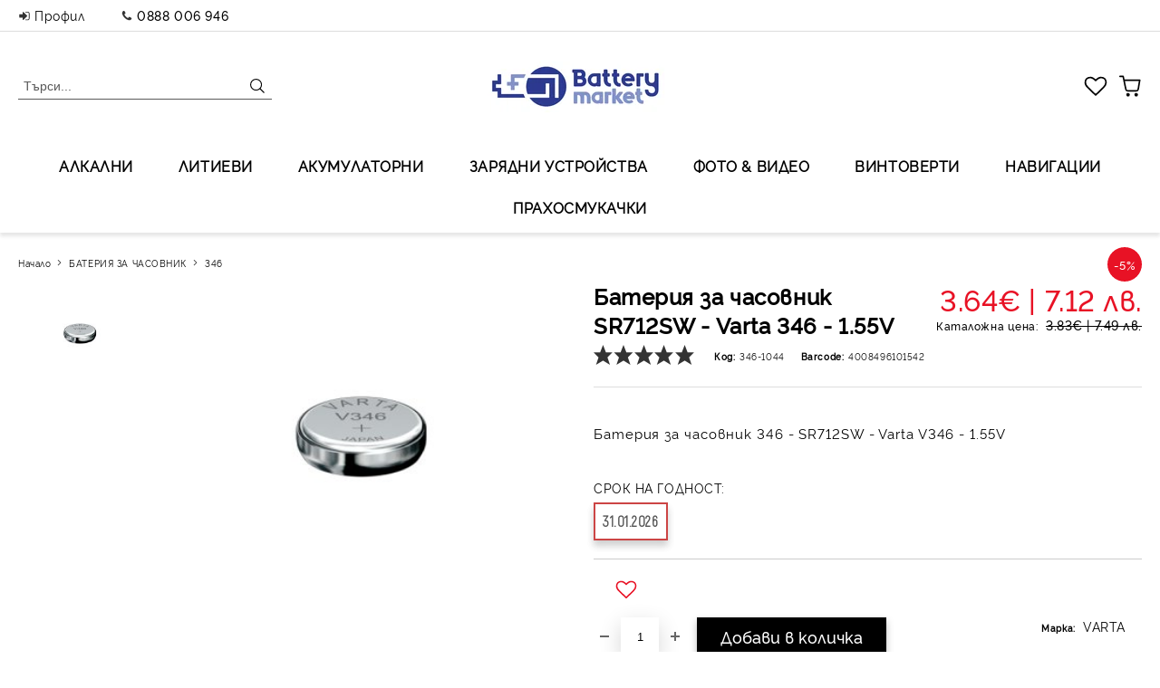

--- FILE ---
content_type: text/html; charset=utf-8
request_url: https://batterymarket.bg/%D0%B1%D0%B0%D1%82%D0%B5%D1%80%D0%B8%D1%8F-%D0%B7%D0%B0-%D1%87%D0%B0%D1%81%D0%BE%D0%B2%D0%BD%D0%B8%D0%BA/346/%D0%B1%D0%B0%D1%82%D0%B5%D1%80%D0%B8%D1%8F-%D0%B7%D0%B0-%D1%87%D0%B0%D1%81%D0%BE%D0%B2%D0%BD%D0%B8%D0%BA-346-sr712sw-varta-v346.html
body_size: 30378
content:
<!DOCTYPE html><html lang="bg"><head><meta charset="utf-8"><meta name="description" content="Купи батерия за часовник SR712SW - Varta 346 - 1.55V на цена 3.64€" /><meta name="keywords" content="Батерия, зарядно,"/><title>Батерия за часовник SR712SW - Varta 346 - 1.55V</title><link rel="preconnect" href="https://fonts.googleapis.com"><link rel="preconnect" href="https://fonts.gstatic.com" crossorigin> <link rel="canonical" href="https://batterymarket.bg/%D0%B1%D0%B0%D1%82%D0%B5%D1%80%D0%B8%D1%8F-%D0%B7%D0%B0-%D1%87%D0%B0%D1%81%D0%BE%D0%B2%D0%BD%D0%B8%D0%BA/346/%D0%B1%D0%B0%D1%82%D0%B5%D1%80%D0%B8%D1%8F-%D0%B7%D0%B0-%D1%87%D0%B0%D1%81%D0%BE%D0%B2%D0%BD%D0%B8%D0%BA-346-sr712sw-varta-v346.html" /> <style>input[type=submit]{-webkit-appearance:none}*,:after,:before{box-sizing:inherit;outline:0}a,body,del,div,form,h1,h2,header,html,img,label,li,p,span,ul{margin:0;padding:0;border:0;font-size:100%;font:inherit;vertical-align:baseline}body,html{font-family:Rawline,"Adjusted Arial Fallback"}header,main{display:block}ul{list-style:none}img{display:inline-block;image-rendering:-webkit-optimize-contrast;image-rendering:auto}input:-webkit-autofill{-webkit-box-shadow:0 0 0 30px #fff inset!important}script{display:none!important}@media screen and (max-width:768px){body{-webkit-text-size-adjust:none}}body{overflow-y:scroll;font-style:normal;font-size:14px;letter-spacing:.04em;line-height:1.429;text-rendering:optimizelegibility;overflow-x:hidden}html{box-sizing:border-box;-ms-text-size-adjust:100%;-webkit-text-size-adjust:100%;--disable-masonry:0;--has-subgrid:1}:after,:before{line-height:1!important}@font-face{font-family:Rawline;src:local("Rawline"),url(/skins/assets/fonts/rawline/rawline-400.woff2?rev=4b6309a8aa830ac495cd5da34472e28bf14090eb) format("woff2");font-display:swap;font-weight:400;font-style:normal}@font-face{font-family:"Rawline medium";src:local("Rawline"),url(/skins/assets/fonts/rawline/rawline-500.woff2?rev=4b6309a8aa830ac495cd5da34472e28bf14090eb) format("woff2");font-display:swap;font-weight:500;font-style:normal}@font-face{font-family:Akrobat;font-display:swap;font-style:normal;font-weight:300;src:url(/skins/assets/fonts/akrobat/Akrobat-Light.woff2?rev=4b6309a8aa830ac495cd5da34472e28bf14090eb) format("woff2")}@font-face{font-family:"Adjusted Arial Fallback";src:local(Verdana);size-adjust:94%;ascent-override:118%;descent-override:28%;line-gap-override:2%}@font-face{font-family:"Adjusted Numbers Fallback";src:local(Arial);size-adjust:105%;ascent-override:108%;descent-override:22%;line-gap-override:0%}@font-face{font-family:Awesome-icons;src:url(/skins/assets/fonts/awesome-icons-4.7/fontawesome-webfont.woff2?rev=4b6309a8aa830ac495cd5da34472e28bf14090eb) format("woff2"),url(/skins/assets/fonts/awesome-icons-4.7/fontawesome-webfont.woff?rev=4b6309a8aa830ac495cd5da34472e28bf14090eb) format("woff");font-style:normal;font-display:swap}input[type=text]{font-size:13px;border-radius:5px;border:1px solid #d2d2d2;padding:6px}.tab-content{display:none;padding:20px;border-top:0}.c-product-page__product-brand-label,.c-product-page__product-code-label{margin-right:5px}.c-tab__box-title-wrapper{margin-top:40px}.c-tab__box-title{color:#00817e;line-height:55px;position:relative;overflow:hidden;font-size:18px}.c-tab__box-title:after{content:"";width:100%;top:50%;margin-left:14px;border-top:3px solid #626262;position:absolute}.c-product-page__rate-button,.c-product-page__send-to-friend-button{width:50%}.c-product-option-text-button__option-name{display:flex;align-items:center;justify-content:center}.c-box-custom-products__box-content .price-value{color:#e81225;font-weight:700}.c-product-option-text-button__button-wrapper{display:flex;flex-wrap:wrap}.c-product-page__product-name{color:#000}.c-page-product .c-product-page__wishlist-buttons.no-in-wishlist .c-product-page__button-wishlist.not-in-wishlist{display:flex!important}.c-breadcrumb__list{color:#9c9c9c;line-height:55px}.c_header__currency-selected-code{font-weight:700}.c-breadcrumb__separator::before{content:"\276F";font-size:10px;padding:0 6px;color:#fa9b4b}.c-header__topline{display:flex;justify-content:flex-end}.s-html-editor a{text-decoration:underline}@media only screen and (max-width:1110px){.c-breadcrumb{background:#f5f5f5;padding:0 15px}.c-breadcrumb__list{line-height:26px}html{--products-per-row-mobile:2}}@font-face{font-family:Icons;src:url(/skins/assets/fonts/open-iconic-11/fonts/open-iconic.woff2?rev=4b6309a8aa830ac495cd5da34472e28bf14090eb) format("woff2"),url(/skins/assets/fonts/open-iconic-11/fonts/open-iconic.woff?rev=4b6309a8aa830ac495cd5da34472e28bf14090eb) format("woff");font-weight:400;font-style:normal;font-display:swap}.s-html-editor img{height:auto!important;max-width:100%}.s-html-editor{max-width:100%;padding:0 5px;word-break:normal}.s-html-editor ul{list-style:disc inside;width:100%}.s-html-editor li{padding:8px 0 8px 16px;width:100%}.s-html-editor a{color:#000}.c-product-page__buy-buttons{display:flex;justify-content:space-between}.c-product-page__product-features,.product-page__price-and-options{display:flex}.c-box .c-price-exclude-taxes__final-price-list,.c-box .c-price-exclude-taxes__final-price-withtax{display:flex;align-items:center}.c-product-page__thumb-wrapper{position:relative}.c-price-exclude-taxes__discount-modifier,.o-tooltip-discount-info,.product-prices .c-product-price__discount-precent-wrapper,.what-price{display:none}.c-page-product .c-product-page__wishlist-buttons.no-in-wishlist .c-product-page__button-wishlist.is-in-wishlist{display:none!important}.price-value{font-size:16px;color:#e81225;font-weight:700}.c-product__top-area .c-price-exclude-taxes__final-price-withtax-price{color:#ed1c2e;font-size:32px;font-weight:400}.c-product__top-area .c-price-exclude-taxes__final-price-withtax-label{display:flex;margin-bottom:4px;margin-right:2px}.c-product__top-area del.c-price-exclude-taxes__final-price-list-price{font-size:16px;color:grey;font-weight:400}.c-product__top-area .c-product-price__discount-precent{display:flex;align-items:center;justify-content:center;border-radius:100px;width:42px;height:42px;background:#ed1c2e;color:#fff;position:absolute;top:0;right:0}.c-product-page__thumb-list{display:flex;align-items:center}.c-product-page__wishlist-popup-wrapper .c-product-page__wishlist-popup-fields-wrapper .c-product-page__wishlist-popup-field .c-product-page__wishlist-popup-field-input input,.c-product-page__wishlist-popup-wrapper .c-product-page__wishlist-popup-product-image-wrapper .c-product-page__wishlist-popup-product-image{width:100%}.c-product-page__wishlist-popup-wrapper .c-product-page__wishlist-popup-product-image-wrapper{float:left;width:30%}.c-product-page__wishlist-popup-wrapper .c-product-page__wishlist-popup-fields-wrapper{width:70%;float:left}.c-product-page__wishlist-popup-wrapper .c-product-page__wishlist-popup-fields-wrapper h2{font-weight:900;font-size:24px}.c-product-page__wishlist-popup-wrapper .c-product-page__wishlist-popup-fields-wrapper p{margin:10px 0}.c-product-page__image-section,.c-product-page__wishlist-popup-wrapper .c-product-page__wishlist-popup-fields-wrapper .c-product-page__wishlist-popup-error,.c-product-page__wishlist-popup-wrapper .c-product-page__wishlist-popup-fields-wrapper .c-product-page__wishlist-popup-field{margin-bottom:10px}.c-product-page__wishlist-popup-wrapper .c-product-page__wishlist-popup-fields-wrapper .c-product-page__wishlist-popup-field .c-product-page__wishlist-popup-field-title{float:left;line-height:30px}.c-product-page__wishlist-popup-wrapper .c-product-page__wishlist-popup-fields-wrapper .c-product-page__wishlist-popup-field .c-product-page__wishlist-popup-field-input{float:right;width:250px}.c-product-page__wishlist-popup-wrapper .c-product-page__wishlist-popup-fields-wrapper .c-product-page__wishlist-popup-field:after,.c-product-page__wishlist-popup-wrapper:after{content:" ";clear:both;display:block}.c-product-page__wishlist-popup-wrapper .c-product-page__wishlist-popup-submit-button{float:right;font-weight:400;font-size:14px;color:#fff;background:#000;border-radius:0;padding:10px}@media only screen and (max-width:600px){.c-product-page__wishlist-popup-wrapper{display:flex;flex-wrap:wrap;align-items:center;flex-direction:column;max-width:340px;overflow:hidden}.c-product-page__wishlist-popup-wrapper .c-product-page__wishlist-popup-product-image-wrapper{width:100%;padding:10px;height:220px}.c-product-page__wishlist-popup-wrapper .c-product-page__wishlist-popup-product-image-wrapper .c-product-page__wishlist-popup-product-image{width:100%;height:100%;object-fit:contain}.c-product-page__wishlist-popup-wrapper .c-product-page__wishlist-popup-fields-wrapper{width:100%;display:flex;align-items:center;flex-wrap:wrap;flex-direction:column;text-align:center}.c-product-page__wishlist-popup-wrapper .c-product-page__wishlist-popup-fields-wrapper .c-product-page__wishlist-popup-field{display:flex;flex-wrap:wrap;justify-content:center}.c-product-page__wishlist-popup-wrapper .c-product-page__wishlist-popup-fields-wrapper .c-product-page__wishlist-popup-field .c-product-page__wishlist-popup-field-title{display:none}.c-product-page__wishlist-popup-wrapper .c-product-page__wishlist-popup-submit-button{width:100%;display:flex;align-items:center;justify-content:center}.c-product-page__wishlist-popup-wrapper .c-product-page__wishlist-popup-fields-wrapper .c-product-page__wishlist-popup-field,.c-product-page__wishlist-popup-wrapper .c-product-page__wishlist-popup-fields-wrapper .c-product-page__wishlist-popup-field .c-product-page__wishlist-popup-field-input{width:100%}}.c-page-product{margin-bottom:40px}.c-product-option-text-button__button.selected .c-product-option-text-button__option-name{margin-bottom:0}.c-product__top-area{display:flex;flex-direction:row-reverse;margin-bottom:30px}.c-product-page__images-block{width:50%;text-align:center;position:relative}.c-product-page__product-image{margin:auto;position:relative}.product-page-description-price-block{width:50%;padding-left:15px}.c-product-page__product-brand-wrapper,.c-product-page__product-code-wrapper{display:flex;padding-right:18px}.c-product-page__product-description{display:block;flex-wrap:wrap;width:100%;word-break:normal}.c-page-product .c-price-exclude-taxes,.c-page-product .c-price-exclude-taxes__final-price-withtax{flex-wrap:wrap}.c-header__search-advanced,.c-header__search-button,.c-product-page__option-alert-popup.is-hidden,.c-product-page__quantity-input,.video-close{display:none}.c-product-option-text-button__button{display:inline-block;position:relative}.c-product-option-text-button__button.selected .c-product-option-text-button__label{margin-bottom:0;height:16px}.c-product-option-text-button__label{width:inherit!important;height:22px;display:flex}.c-button__add-to-cart-wrapper{border-radius:5px;background:#000;display:flex;align-items:center;justify-content:center}.c-button__add-to-cart{border:0;text-transform:uppercase;width:100%;height:100%}.c-product-page__options-wrapper{max-width:210px;word-break:break-all}.mousetrap{margin:0 auto;right:0}#wrap{z-index:8!important}.video-container{display:none;position:absolute;left:0;top:0;overflow:hidden;z-index:999999;width:100%;height:100%;background:#000}.video-close{display:none;width:32px;height:32px;position:absolute;z-index:999999999;background:#000;right:0;top:0}@media only screen and (max-width:1110px){.c-button__add-to-cart-wrapper{width:100%}.c-product-page__wishlist-popup-wrapper .c-product-page__wishlist-popup-fields-wrapper h2{font-size:20px}.c-product-page__wishlist-popup-field-input input{font-size:14px!important}.c-product__top-area{flex-direction:column-reverse}.c-product-page__images-block{display:flex;width:100%;justify-content:center;padding-right:0;margin-bottom:20px}.c-product-page__product-features,.c-product-page__thumb-list{justify-content:center}.product-page-description-price-block{width:100%;padding-right:15px}.c-product-page__product-brand-wrapper,.c-product-page__product-code-wrapper{padding-right:15px;max-width:33.33%}.c-product-page__product-brand-link,.c-product-page__product-code{overflow:hidden;text-overflow:ellipsis;white-space:nowrap}.c-product-page__buy-buttons{justify-content:center;flex-direction:column}.product-page__price-and-options{flex-wrap:wrap}.c-product-page__options-wrapper{max-width:inherit;width:100%;order:3;margin-left:0;margin-top:10px}}.c-product-page__option-alert-message{font-size:18px;width:100%;text-align:center;font-weight:700;margin:0 0 24px}.c-product-page__option-alert-button-wrapper{width:100%;display:flex;align-items:center;justify-content:center;margin:0 0 24px}.c-product-page__option-alert-button-wrapper .o-button-simple-submit{width:fit-content;width:-moz-fit-content}.c-page-product .s-html-editor p{display:block;margin-block-start:1em;margin-block-end:1em}.c-footer__back-top-button-link{font-size:0;border:solid #000;border-width:0 12px 12px 0;display:inline-flex;padding:10px;transform:rotate(-135deg)}.c-footer__back-top-button{display:none;align-items:center;justify-content:center;position:fixed;width:60px;height:60px;text-align:center;opacity:.5;z-index:9}.c_header__currency-selected-code::after{position:relative;top:-3px;display:inline-block;transform:rotate(45deg);padding:3px}.c-header__currency-list{display:none;background:#fff;z-index:9;box-shadow:1px 1px 1px 0;position:absolute}.c-header__currency{color:#4d4d4d}.c_header__currency-selected-code::after{left:7px;content:"";border:solid #b8b8b8;border-width:0 3px 3px 0}.c-header__currency-selector{font-weight:700}.c-header__currency-selector:first-child{margin-top:0}.c_header__currency-selected{padding-left:6px}.c-header__standard{display:flex;align-items:center;height:78px}.c-box-main-menu__content,.c-header__currency-code-wrapper,.c-header__info,.c-tab-review__author{display:flex;align-items:center}.c-header__logo-image{position:absolute;top:20px}.c-header__search_input{outline:0;width:283px;height:42px;padding:0 30px 0 10px;font-size:12px;border:1px solid #ddd;color:#595959;background:url(/skins/orion/customer/images/adapt/header-search.png?rev=4b6309a8aa830ac495cd5da34472e28bf14090eb) 255px 13px no-repeat}.c-header__search_input::-webkit-input-placeholder{color:#a6a6a6}.c-header__search_input::-moz-placeholder{color:#a6a6a6}.c-header__search_input:-ms-input-placeholder{color:#a6a6a6}.c-header__info{word-wrap:break-word;height:inherit}.c-box-main-menu__mobile-control{display:none}.c-box-main-menu{width:100vw;position:relative;margin-left:-50vw;left:50%}.c-box-main-menu__list{display:flex;height:46px;font-size:16px}.c-box-main-menu__item-link{display:flex;align-items:center;position:relative;height:100%;padding-left:25px;padding-right:25px;text-transform:uppercase}.c-box-main-menu__item-link[href="#"] .c-box-main-menu__mobile-control{z-index:9999}.c-layout-main{display:flex;position:relative}@media only screen and (max-width:1110px){.c-box-main-menu__content{width:100%}.c-footer__back-top-button{right:5%;bottom:5%}.c-box-main-menu,.c-header__standard,.c-header__topline,ul>li>a>.c-box-main-menu__mobile-control{display:none}.c-box-main-menu__item-link[href="#"]{position:relative;padding-top:4px;padding-bottom:4px}.c-box-main-menu__item-link[href="#"] .c-box-main-menu__mobile-control{text-indent:0;background:#fff0;width:100%;position:absolute;right:16px;top:0;bottom:0;justify-content:flex-end;margin:auto}.c-box-main-menu__item-link[href="#"] .c-box-main-menu__mobile-control::before{margin:0;background:#ddd;display:flex;align-items:center;justify-content:center;width:25px;height:25px}.c-box-main-menu__list{width:100%;height:auto;flex-direction:column;padding:5px 25px}.c-box-main-menu__item-link{padding-right:0;padding-left:0;height:auto}.c-box-main-menu__mobile-control{margin-left:auto;font-size:22px;width:25px;height:25px;justify-content:center;align-items:center}.c-box-main-menu__item{padding:10px;border-bottom:1px solid #eee}.c-header__standard,.c-header__topline,.c-layout-main{width:auto;margin:auto}.o-layout--vertical.c-layout-main--wide{min-width:inherit}}.c-mega-menu__rows-list{display:none;position:absolute;left:0;right:0;margin-left:auto;margin-right:auto;z-index:9}.c-mega-menu__title-box span{width:100%;display:flex;border-bottom:1px solid #f5f5f5;margin-bottom:10px;padding-bottom:5px}.c-mega-menu__title-box{display:flex;padding:0 5px;order:1;text-transform:uppercase}.c-mega-menu__content-box{display:flex;order:2}.c-mega-menu__row{display:flex;flex-wrap:wrap;padding:10px;border:1px solid #f5f5f5}.c-mega-menu__content-box .c-box{margin-bottom:0}#c-layout-main__column-left.c-layout-main--wide,.c-product-option-text-button__section{width:100%}.c-mega-menu__content-box .o-box-title-wrapper{display:none}.o-box-title-wrapper{margin-bottom:10px}.c-breadcrumb__item-link,.c-product-page__product-brand-link{color:#000}@media only screen and (max-width:1110px){.c-mega-menu__title-box{display:none}.c-mega-menu__rows-list{position:relative;width:100%;border-top-color:#fff0}.c-mega-menu__row{flex-direction:column}.c-mega-menu__row .c-mega-menu__content-box,.c-mega-menu__row .c-mega-menu__title-box{width:100%!important}.c-mega-menu__title-box{padding-top:10px}.c-mega-menu__content-box{padding:10px 0;border-bottom:1px solid #f5f5f5}.c-mega-menu__content-box:last-child{border-bottom:0}}.c-body-container,.c-header.container,.c-layout-main,main{background:#fff}.c-box del.c-price-exclude-taxes__final-price-list-price{font-size:12px;color:#595959;font-weight:400}.c-box .c-price-exclude-taxes__final-price-withtax-price{font-size:14px;color:#e81225;font-weight:400}.c-box .c-price-exclude-taxes__final-price-list,.c-box .c-price-exclude-taxes__final-price-withtax{width:100%;padding:0;justify-content:flex-start}.c-layout-bottom .c-box .c-price-exclude-taxes__final-price-withtax{flex-wrap:wrap;flex-direction:column;align-items:flex-start}.c-product__top-area .c-price-exclude-taxes__final-price-withtax-price{font-size:32px;color:#e81225;font-weight:400}.c-product__top-area .c-price-exclude-taxes__final-price-withtax-label{display:flex;margin:0 4px 4px 0}.c-product__top-area del.c-price-exclude-taxes__final-price-list-price{font-size:16px;color:#595959;font-weight:400}.c-product__top-area .c-product-price__discount-precent{border-radius:100px;width:42px;height:42px;background:#e81225;color:#fff}.c-product-page__product-price-wrapper *{font-family:"Rawline medium","Adjusted Numbers Fallback"}.c-page-product .c-product-page__product-price-wrapper{width:40%;text-align:right}.c-page-product .c-product-page__product-price-wrapper .price-withtax{display:flex;justify-content:flex-end;align-items:flex-end}.c-page-product .c-product-page__product-price-wrapper .c-product-price__discount-precent-wrapper{position:absolute;top:-38px;right:0;margin-bottom:4px;display:flex;justify-content:flex-end}.c-page-product .c-product-page__product-price-wrapper .c-product-price__discount-precent{position:relative;top:0;right:0;width:38px;height:38px;font-size:13px}.c-product-page__images-wrapper-of-all{display:flex}del.price-value{color:#595959}.c-price-exclude-taxes__discount-modifier{display:flex;justify-content:flex-end;align-items:flex-end;line-height:1;width:100%;margin-top:10px}.c-page-product .c-product__top-area{margin-bottom:72px}.c-page-product .c-product__top-area .c-price-exclude-taxes__final-price-withtax-price{line-height:38px}.c-page-product .c-product__top-area .c-price-exclude-taxes__final-price-withtax-label{font-size:12px;margin:0 6px 6px 0;display:none!important}.c-page-product .c-product__top-area .c-price-exclude-taxes__final-price-list-label{display:inline-flex;margin:0 4px 4px 0;font-size:12px}.c-page-product .c-product__top-area del.c-price-exclude-taxes__final-price-list-price{color:#000;font-size:14px}.c-page-product .c-product__top-area .c-price-exclude-taxes__final-price-list+.c-price-exclude-taxes__discount-modifier{margin:0 0 -25px}.c-page-product .c-product__top-area .c-price-exclude-taxes__final-price-list+.c-price-exclude-taxes__discount-modifier .c-price-exclude-taxes__discount-modifier-label{display:inline-flex;margin:0 4px 0 0;font-size:12px;color:#000}.c-page-product .c-product__top-area .c-price-exclude-taxes__final-price-list+.c-price-exclude-taxes__discount-modifier .c-price-exclude-taxes__discount-modifier-amount{font-family:"Rawline medium","Adjusted Numbers Fallback";font-size:14px;color:#000;font-weight:500}.c-page-product .c-product__top-area .c-product-page__product-price-wrapper{display:flex;flex-direction:column}@media only screen and (max-width:1110px){.c-page-product .c-product-page__product-price-wrapper .c-product-price__discount-precent-wrapper{position:absolute;top:-15px;right:0;justify-content:flex-end!important;text-align:right!important}.c-page-product .c-product-page__product-features{justify-content:left;position:relative;top:-20px}.c-product-page__product-name{padding-bottom:20px}}.o-box-title{font-family:"Rawline medium","Adjusted Arial Fallback"}.c-layout-main{padding:0 20px 20px}@media all and (-ms-high-contrast:none),(-ms-high-contrast:active){.c-header__topline{width:100%!important;justify-content:flex-start!important;margin:0 auto!important}@media only screen and (max-width:1110px){.c-header__topline{width:100%}}}input[type=radio]{margin:0 4px}.o-layout--vertical.c-layout-main--wide{width:75%}.c-header__standard,.c-layout-main{max-width:1398px;width:100%;margin:0 auto}.c-breadcrumb__separator{display:inline-flex;align-items:center;justify-content:center;width:20px;height:12px;max-width:20px}.c-breadcrumb__separator::before{content:"";background:#444;-webkit-mask:url(/skins/alba/customer/images/svg_icon/angle_right.svg?rev=4b6309a8aa830ac495cd5da34472e28bf14090eb) no-repeat center;mask:url(/skins/alba/customer/images/svg_icon/angle_right.svg?rev=4b6309a8aa830ac495cd5da34472e28bf14090eb) no-repeat center;mask-size:12px 12px;-webkit-mask-size:12px 12px;width:12px;height:12px;margin:0}.c-breadcrumb__item{text-transform:none;font-size:10px}.c-breadcrumb__list{display:flex;flex-wrap:wrap;align-items:center;position:absolute;left:0;top:0;width:100%;line-height:initial;min-height:42px;padding:0 110px 0 20px}.o-box-title{font-size:20px;white-space:nowrap;color:#e81225;font-weight:400;margin:0;text-align:left;line-height:initial;overflow:hidden;text-overflow:ellipsis}.o-box-products__add-to-wishlist-button .c-product-page__button-wishlist-text{display:none}@media only screen and (max-width:640px){.c-page-product .c-product-page__product-price-wrapper .c-product-price__discount-precent-wrapper{top:0}.c-page-product .c-product-page__product-price-wrapper{width:100%}.c-page-product .c-product-page__product-price-wrapper *{text-align:center!important;justify-content:center!important}.c-page-product .c-product-page__product-features{justify-content:center;top:14px}}.c-product-page__images-block{padding-right:0}.c-button__add-to-cart-wrapper{background:#fff0;height:42px;max-width:226px;width:auto;margin:0 0 0 12px;order:4}.c-button__add-to-cart{font-size:18px;background:#000;border-radius:0;font-weight:400;padding:10px 26px;line-height:1;text-transform:inherit;font-family:"Rawline medium","Adjusted Arial Fallback";color:#fff;box-shadow:0 4px 8px 0 rgb(0 0 0 / .26)}.o-button-simple-submit{height:26px;line-height:0;display:flex;align-items:center;width:fit-content;background:#000;border:0;color:#fff;padding:5px 15px;font-size:14px!important;font-family:Akrobat,sans-serif,"Adjusted Arial Fallback";letter-spacing:1px;font-weight:700;border-radius:0;justify-content:center;text-align:center}.c-product-option-text-button__option-current-value-text,.c-product-page__product-name{font-family:"Rawline medium","Adjusted Arial Fallback";font-weight:700}.c-product-page__product-code-wrapper{font-size:12px}.c-page-product .c-product-page__button-wishlist-text{font-size:0;width:0}.c-product-page__rating-votes{font-size:12px;margin:0 0 0 4px}.dynamic-page-product .c-box-main-menu{border-top-color:#fff0;border-bottom-color:#fff0;box-shadow:0 4px 4px 0 rgb(0 0 0 / .1);margin-bottom:12px}.dynamic-page-product .c-breadcrumb__list{position:relative;left:0;top:0;width:100%;padding:0}.c-page-product .c-product-page__email-me-when-available-button{display:flex;align-items:center;justify-content:flex-start;width:100%}.c-page-product .c-product-page__subscribe-for-lower-price-button{display:flex;align-items:center;justify-content:flex-start;margin-bottom:16px;width:100%}.c-page-product .c-product-page__add-to-wishlist-button{display:flex;align-items:center;justify-content:flex-end;width:100%;margin:0 0 0 24px;min-height:28px}.c-page-product .c-product-page__wishlist-and-lower-price-wrapper{display:flex;align-items:center;justify-content:flex-start;flex-wrap:wrap;width:100%}.c-page-product .c-product-page__button-wishlist::before{content:"";display:inline-block;width:24px;height:24px;background:#e81225;font-family:initial}.c-page-product .c-product-page__button-wishlist.is-in-wishlist,.c-page-product .c-product-page__button-wishlist.not-in-wishlist{font-size:16px;color:#e81225;font-weight:lighter}.c-page-product .c-product-page__button-wishlist.not-in-wishlist::before{-webkit-mask:url(/skins/alba/customer/images/svg_icon/heart_empty.svg?rev=4b6309a8aa830ac495cd5da34472e28bf14090eb) no-repeat center;mask:url(/skins/alba/customer/images/svg_icon/heart_empty.svg?rev=4b6309a8aa830ac495cd5da34472e28bf14090eb) no-repeat center;mask-size:24px 24px;-webkit-mask-size:24px 24px}.c-page-product .c-product-page__button-wishlist.is-in-wishlist::before{-webkit-mask:url(../style/images/svg_icon/heart.svg.svg) no-repeat center;mask:url(/skins/alba/customer/images/svg_icon/heart.svg?rev=4b6309a8aa830ac495cd5da34472e28bf14090eb) no-repeat center;mask-size:24px 24px;-webkit-mask-size:24px 24px}.c-page-product .c-product-page__wishlist-email-me-when-available-buttons{padding:10px;background:#000;margin:10px 0}.c-page-product .c-product-page__wishlist-email-me-when-available-buttons .c-product-page__button-wishlist-text{font-size:18px}.c-page-product .c-product-page__button-wishlist-email-me-when-available{font-size:16px;color:#fff;font-weight:lighter}.c-page-product .c-product-page__button-wishlist-email-me-when-available:before{font-family:Awesome-icons;display:inline-block;content:"\f0a2";font-size:24px;color:#fff;margin-right:5px}.c-page-product .c-product-page__button-wishlist-email-me-when-available.is-in-wishlist{font-size:16px;color:#fff;font-weight:lighter}.c-page-product .c-product-page__button-wishlist-email-me-when-available.is-in-wishlist:before{font-family:Awesome-icons;display:inline-block;content:"\f0f3";font-size:24px;color:#fff;margin-right:5px}@media only screen and (max-width:1110px){.o-layout--vertical.c-layout-main--wide{min-width:inherit;min-width:inherit;width:100%;padding-right:0}.c-header__standard,.c-header__topline,.c-header__topline-inner,.c-layout-main{width:auto;margin:auto}.c-header__standard,.c-layout-main{width:inherit}.c-product-page__add-to-wishlist-button{width:100%}.o-box-products .c-product-page__button-wishlist-text{font-size:0;text-indent:-999px}.c-product-page__wishlist-buttons{display:block;width:100%}.o-box-products__add-to-wishlist-button .c-product-page__wishlist-buttons{position:relative}.o-box-products__add-to-wishlist-button .c-product-page__button-wishlist{position:absolute;left:0;right:0;top:0;bottom:0;margin:auto}}.c-product-page__thumb-list-wrapper{display:flex;flex-direction:column;justify-content:flex-start;width:20%;min-width:136px;padding:10px 0}.c-product-page__thumb-list{flex-wrap:wrap;max-height:405px;overflow:hidden;justify-content:center;text-align:center}.c-product-page__thumb-wrapper{display:none;margin-bottom:5px;width:136px}.c-product-page__thumb-wrapper:first-child{display:block}.c-product-page__thumb-link{display:block;line-height:0;padding:5px}.c-product-page__thumb-image{max-width:100%;max-height:100%;width:100%;height:100%}.c-product-page__thumb-list .c-product-page__thumb-image{width:120px;height:120px;object-fit:contain;object-position:top}.c-product-page__image-section{order:2;width:80%;position:relative}.c-product-page__product-image{max-width:100%;max-height:510px;width:auto;height:auto}.c-product-page__product-image .video-close img{max-width:32px;max-height:32px;width:auto;height:auto}.c-product-page__rating{align-items:center;padding-right:18px}.c-product-page__product-name-and-price{display:flex;align-items:flex-start;flex-wrap:wrap;margin:0 0 6px;position:relative}.c-product-page__product-name{width:60%;line-height:32px;font-size:24px}.c-product-page__product-features{align-items:center;padding:0 0 20px;margin:0 0 20px;border-bottom:1px solid #ddd;width:100%}.c-product-page__option-item{display:flex;flex-direction:column;justify-content:center;align-items:flex-start;flex-wrap:wrap;margin-bottom:10px;position:relative}.c-product-page__option-item:last-child{margin-bottom:0}.c-product-option-text-button__option-current-value-text{color:#e81225;margin:-6px 0 4px;display:block}.c-product-option-text-button__value-text,.c-product-page__rating-label{display:none}.c-product-page__product-code{color:#000;font-size:10px}.c-product-page__product-brand-label,.c-product-page__product-code-label{color:#000;font-family:"Rawline medium","Adjusted Arial Fallback";font-weight:700;font-size:10px}.c-product-page__product-description{font-size:15px;letter-spacing:.06em;padding:8px 0}.c-product-page__product-description.s-html-editor p{margin:.8em 0}.c-product-page__product-description-wrapper{border:0;margin-bottom:10px}.c-product-page__product-description-wrapper::after{content:none}.c-product-page__options-wrapper{max-width:inherit;width:100%;margin:10px 0}.c-product-page__option-name{display:flex;width:65%;color:#000;margin:0 0 8px;font-size:14px}.c-product-page__option-name:first-child{margin-top:0}.c-product-option-text-button__button{border:0;box-shadow:0 6px 8px 0 rgb(0 0 0 / .1);margin:0 16px 16px 0}.c-product-option-text-button__button::before{content:"";display:block;position:absolute;width:100%;height:100%;border:2px solid #fff0;top:0;left:0;margin:auto}.c-product-option-text-button__radio-button{position:absolute;z-index:-1;display:inline-block;left:-9999px}.c-product-option-text-button__option-name{display:flex;align-items:center;justify-content:center;width:100%;height:100%;padding:0 10px;margin:0;font-size:16px;font-weight:700;line-height:16px;text-align:center;font-family:Akrobat,sans-serif,"Adjusted Arial Fallback";color:#555}.c-product-option-text-button__button.selected,.c-product-option-text-button__button.selected .c-product-option-text-button__label{border:0;box-shadow:0 6px 8px 0 rgb(0 0 0 / .1)}.c-product-option-text-button__button.selected::before{border:2px solid #cc4545}.c-product-option-text-button__label{width:unset!important;height:unset!important;min-width:42px;min-height:42px;display:flex;align-items:center;justify-content:center;border:0;margin-bottom:0}.tab-content{border:0}.c-product-page__product-options{margin:0 0 -16px}.product-page__price-and-options{margin-bottom:10px;margin-top:0}.c-product-page__buy-buttons{padding:20px 0;flex-wrap:wrap;border:0;position:relative;margin-bottom:20px}.c-product-page__buy-buttons::before{content:"";display:block;border-top:1px solid #ccc;position:relative;top:-20px;width:100%}.c-product-page__buy-buttons::after{content:"";display:block;border-top:1px solid #ccc;position:relative;top:20px;width:100%}.c-product-page__availability-label{padding:0 0 12px;width:60%;font-size:12px;text-transform:none;line-height:20px}.c-product-page__button-actions{padding:0 0 0 136px;animation-name:appearance;animation-duration:1s;animation-fill-mode:forwards}.c-product-page__availability-label+.c-product-page__add-to-wishlist-button{width:fit-content;justify-content:center}@keyframes appearance{0%,50%{opacity:0}100%{opacity:1}}.c-product-page__button-actions{display:flex;align-items:center;flex-wrap:wrap;width:100%;justify-content:center;height:60px}.c-button__send-to-friend,.c-product-page__button-wishlist,.c-product-page__rate-button>a{color:#000;font-size:12px}.c-product-page__quantity-minus::after,.c-product-page__quantity-plus::after{width:10px;height:2px;content:"";display:block;background:#666}.c-product-page__buy-buttons-wrapper{display:flex;justify-content:space-between;flex-wrap:wrap;width:100%;margin-bottom:20px}.c-product-page__button-actions-wrapper{display:flex;align-items:center;justify-content:center;padding:6px 12px 6px 0;width:fit-content!important}.quantity.availability.add-to-cart{display:flex;flex-wrap:wrap;align-items:center;width:fit-content;width:-moz-fit-content}.c-product-page__quantity-minus{display:flex;align-items:center;justify-content:center;order:1;border:0;width:24px;height:24px;font-size:0;position:relative;margin-right:6px}.c-product-page__buy-buttons-wrapper .c-product-page__quantity-input{border-radius:0!important}.c-product-page__quantity-input{order:2;display:flex;padding:10px;width:42px;height:42px;text-align:center;margin:0;font-size:16px;border:0!important;box-shadow:0 8px 24px 0 rgb(0 0 0 / .16)}.c-product-page__quantity-plus{display:flex;align-items:center;justify-content:center;order:3;margin:0 0 0 6px;border:0;width:24px;height:24px;position:relative;font-size:0}.c-product-page__quantity-plus::before{content:"";display:block;width:2px;height:10px;background:#666;position:absolute;left:0;right:0;top:0;bottom:0;margin:auto}.c-button__send-to-friend::before,.c-product-page__rate-button #rateThisProduct::before{color:#000}.c-header__profile-login:before,.c-header__profile-register:before{font-family:Icons;display:inline-block;font-weight:400;font-size:10px;margin-right:5px}.c-tab-review__reviewer{margin-left:4px}.c-tab-review__section{margin-bottom:16px}.c-header__profile{position:relative;padding:0 0 0 20px;display:flex;align-items:center}.c-header__profile-register:before{content:"\e081";color:#000}.c-header__profile-register::before{text-decoration:none;color:#333}.c-header__profile-login:before{content:"\e000";color:#000}.c-header__profile-login::before{color:#333}.c-button__send-to-friend:before,.c-product-page__button-wishlist:before,.c-product-page__rate-button #rateThisProduct:before{font-size:10px;font-family:Icons;display:inline-block;margin-right:5px;color:#000;font-weight:400}.c-button__send-to-friend:before{content:"\e05c"}.c-product-page__button-wishlist:before{content:"\e077"}.c-product-page__rate-button #rateThisProduct:before{content:"\e0c2"}.c-header__profile_link{color:#000;white-space:nowrap;padding:4px 18px;font-size:14px;line-height:16px;margin:4px 0}.c-header__profile_link::before{content:none}.c-header__standard .c-header__search_input{width:280px;height:30px;background:#fff;border-radius:0!important;border-width:0 0 1px;font-size:14px;border-color:#595959}.c-header_search_form{display:flex;width:fit-content;width:-moz-fit-content;height:100%;align-items:center;position:relative}.c-header__search-button{display:flex;position:absolute;top:1px;right:2px;width:29px;height:28px;background:#fff}.c-header__search-button::before{content:"";background:url(/skins/elegance/customer/images/search-outline.svg?rev=4b6309a8aa830ac495cd5da34472e28bf14090eb) center/16px auto no-repeat;width:28px;height:28px;position:absolute;top:0;right:0;display:flex;align-items:center;justify-content:center}.c-header__search-button-submit{background:#fff;border:0;box-shadow:none;text-indent:-9999px;width:28px;height:28px}.c-header__topline{width:auto;margin:auto;padding:0;background:#fff;border-bottom:1px solid #ddd}.c-header__topline-inner{display:flex;align-items:center;justify-content:flex-start;max-width:1398px;width:100%;margin:0 auto;z-index:999;padding:0;background:#fff}.c-header__currency-list{width:auto;box-shadow:0 4px 8px 0 rgb(0 0 0 / .12);top:100%;background-color:#fff}.c-header__profile-dd{display:none;padding:4px 0}.c-header__profile-toggle-icon{color:#000;padding:7px 0}.c-header__profile-toggle-icon::before{content:"";-webkit-mask:url(/skins/alba/customer/images/svg_icon/signin.svg?rev=4b6309a8aa830ac495cd5da34472e28bf14090eb) no-repeat center;mask:url(/skins/alba/customer/images/svg_icon/signin.svg?rev=4b6309a8aa830ac495cd5da34472e28bf14090eb) no-repeat center;mask-size:14px 14px;-webkit-mask-size:14px 14px;display:inline-block;width:14px;height:14px;position:relative;top:2px;margin:0 4px 0 0;background-color:#333}.c-header__phone-number{color:#000;padding:7px 0;font-weight:500!important;font-family:"Rawline medium","Adjusted Numbers Fallback"}.c-header__currency-selector,.c_header__currency-selected-code{font-family:"Rawline medium","Adjusted Arial Fallback"}.c-header__phone-number::before{content:"";-webkit-mask:url(/skins/alba/customer/images/svg_icon/phone.svg?rev=4b6309a8aa830ac495cd5da34472e28bf14090eb) no-repeat center;mask:url(/skins/alba/customer/images/svg_icon/phone.svg?rev=4b6309a8aa830ac495cd5da34472e28bf14090eb) no-repeat center;mask-size:14px 14px;-webkit-mask-size:14px 14px;display:inline-block;width:14px;height:14px;position:relative;top:2px;margin:0 4px 0 0;background-color:#333}.c-box-main-menu::after,.c-box-main-menu::before,.c_header__currency-selected-code::after{content:none}.c-header__phone-wrapper{padding:0 0 0 40px}.c-header__lang-currency-social{display:flex;align-items:center;padding-right:20px;margin:0 0 0 auto}.c-header__currency{padding:7px 0;position:relative}.c-header__currency-list{text-align:left;left:0;padding:4px 0;min-width:100%}.c-header__currency-selector{color:#000;font-size:14px;padding:2px 8px;margin:4px 0!important}.c-header__currency-selector.selected{background:#000;color:#fff}.c_header__currency-selected-code{font-size:14px;color:#000}.c-header__standard{justify-content:space-between;overflow:visible;background:#fff;min-height:120px;padding-bottom:0}.c-header__info,.c-header__search{width:30%}.c-header__info{padding:0 20px 0 0;justify-content:flex-end;z-index:998}.c-header__search{padding-left:20px}.c-header__cart{display:flex;align-items:center;justify-content:flex-end;width:auto;z-index:999;position:relative}.c-header__cart--empty-icon{width:26px;height:26px;background-color:#000;-webkit-mask:url(/skins/alba/customer/images/new_cart.svg?rev=4b6309a8aa830ac495cd5da34472e28bf14090eb) no-repeat center;mask:url(/skins/alba/customer/images/new_cart.svg?rev=4b6309a8aa830ac495cd5da34472e28bf14090eb) no-repeat center;-webkit-mask-size:26px}.battery-menu{writing-mode:vertical-rl;transform:rotate(180deg)}.c-header__logo{display:flex;justify-content:center;align-items:center;flex-wrap:wrap;width:40%;text-align:center}.c-header__logo-image{position:inherit;width:auto;height:auto;max-width:540px;max-height:90px;aspect-ratio:180/50}.c-box-main-menu__list{flex-wrap:wrap;justify-content:center;height:inherit;min-height:46px;z-index:99}.c-box-main-menu{background:#fff;border-top:1px solid;border-top-color:#fff0;border-bottom:1px solid #ddd;z-index:99}.c-box-main-menu__mobile-control{text-indent:9999px;overflow:hidden;background:#ddd;min-width:25px}.c-box-main-menu__mobile-control:before{font-family:Awesome-icons;display:inline-block;content:"\f107";font-size:24px;color:#000;margin-right:5px}.c-box-main-menu__mobile-control::before{margin-right:10px;margin-left:24px;color:#000}.c-box-main-menu__item{margin:0}.c-box-main-menu__item-link[href="#"] .c-box-main-menu__mobile-control span{font-size:0}.c-box-main-menu__item-link[href="#"] .c-box-main-menu__mobile-control{right:12px}.c-box-main-menu__content{justify-content:center;max-width:1398px;width:100%;margin:0 auto;padding:4px 0}.c-box-main-menu__item-link{color:#000;text-transform:none;font-weight:700;font-size:16px;padding-top:12px;padding-bottom:12px}.c-mega-menu__title-box span{border-color:#fff0;color:#000}.c-mega-menu__row{background:#fff;border-color:#000 #fff #fff}.c-mega-menu__row:first-child{border-top-color:#fff}.c-mega-menu__rows-list{border-top:2px solid #000;box-shadow:-8px 12px 32px -10px rgb(0 0 0 / .3);background:#fff;border-left:0;border-bottom:0;border-right:0;max-width:1398px;width:100%;top:inherit;margin-top:4px}.c-mega-menu__rows-list .c-box{width:100%}.c-layout-main--wide .o-box-products .product-prices *{text-align:center;justify-content:center}.c-header__wishlist .c-header__wishlist-link,.c-header__wishlist .c-header__wishlist-link::before{display:block;width:26px;height:26px;position:relative}.c-header__wishlist{display:flex;align-items:center;justify-content:center;margin:0 6px 2px 0;padding:0 6px 0 0;border:0}.c-header__wishlist .c-header__wishlist-link::before{content:"";-webkit-mask:url(/skins/alba/customer/images/svg_icon/heart_empty.svg?rev=4b6309a8aa830ac495cd5da34472e28bf14090eb) no-repeat center;mask:url(/skins/alba/customer/images/svg_icon/heart_empty.svg?rev=4b6309a8aa830ac495cd5da34472e28bf14090eb) no-repeat center;mask-size:26px 26px;-webkit-mask-size:26px 26px;background-color:#000;top:2px}.c-header__wishlist .c-header__wishlist-link .c-header__wishlist-count{left:0;bottom:0;margin:auto;display:flex;align-items:center;justify-content:center;font-size:10px;background:#e81225;width:18px;height:18px;border-radius:50px;text-align:center;color:#fff;position:absolute;top:-22px;right:-24px;font-family:"Rawline medium","Adjusted Numbers Fallback"}.c-layout-bottom .list-price del{font-size:11px}.o-box-title:after{content:none}@media only screen and (max-width:1110px){.c-product-page__thumb-list-wrapper{width:100%}.c-product-page__thumb-wrapper{display:block;width:initial}.c-page-product .c-product-page__add-to-wishlist-button{margin:0 0 12px}}.o-box-products__add-to-wishlist-button .c-product-page__button-wishlist:before{margin:0;font-size:14px}.o-box-products__add-to-wishlist-button .c-product-page__button-wishlist{display:flex;align-items:center;justify-content:center;font-size:0;width:24px;height:24px}a,a.no-underline,a:visited{text-decoration:none}.c-layout-main--wide .c-box .price-value{margin-left:4px}.o-box-products .c-price-exclude-taxes__discount-modifier,.o-box-products__action-buttons{display:none}.c-mobile__close,.c-mobile__int-content,.c-mobile__nav,.c-mobile__profile-content{display:none}.c-product-page__wishlist-popup-wrapper .c-product-page__wishlist-popup-fields-wrapper .c-product-page__wishlist-popup-field .c-product-page__wishlist-popup-field-title{width:130px}.c-product-page__wishlist-popup-wrapper{padding:20px;max-width:640px}.c-product-page__wishlist-popup-wrapper .c-product-page__wishlist-popup-product-image-wrapper{padding-right:20px}.c-footer__back-top-button{right:2%;bottom:6%}.c-page-product .c-product-page__product-price-wrapper .price-withtax{display:flex!important;font-size:28px!important}@media only screen and (max-width:1110px){.c-header__logo,.c-mega-menu__rows-list{width:100%}.c-box-main-menu::after,.c-box-main-menu::before{content:none}.c-mobile__close::before{transform:rotate(45deg)}.c-header__profile_link{font-weight:700}.c-header__phone-number,.c-header__profile_link{font-family:"Rawline medium","Adjusted Arial Fallback"}.c-box-main-menu__content,.c-product-page__image-section{width:100%;padding:0}.c-header__search{width:100%;padding-right:20px;top:68px}.c-box-main-menu__item-link{font-size:14px;padding-left:12px;padding-right:12px}.c-box-main-menu__item{margin:0;display:block;max-width:100%}.c-breadcrumb{background:#fff0}.c-product-page__images-block{flex-wrap:wrap}.c-product-page__product-image{max-height:510px}.c-product-page__send-to-friend-button{display:none}.c-product-page__images-wrapper-of-all{flex-wrap:wrap-reverse}.c-product-page__thumb-list{max-width:inherit;width:100%}.c-product-page__product-price-wrapper{width:100%;padding:20px 0;text-align:center}.c-product-page__buy-buttons-wrapper{justify-content:center;width:100%}.c-product-page__button-actions,.quantity.availability.add-to-cart{width:100%;justify-content:center}.c-product-page__button-actions-wrapper{justify-content:center}.c-box-main-menu__item,.c-box-main-menu__list,.c-header__phone-wrapper,.c-product-page__button-actions,.o-layout--vertical.c-layout-main--wide{padding:0}.c-layout-main{padding:0 6px 20px}.c-header__currency-selector,.c-page-product .c-product-page__button-actions-wrapper{padding:6px 12px}.c-header__search-button{right:4px;top:2px;bottom:0;margin:auto}.c-header.container,.c-header__currency{position:relative}.c-page-product .c-product-page__product-price-wrapper{text-align:center;position:relative}.c-page-product .c-product-page__wishlist-buttons.no-in-wishlist .c-product-page__button-wishlist.not-in-wishlist{align-items:center}.c-product-option-text-button__label{width:fit-content!important;width:-moz-fit-content!important;height:30px!important;margin:0!important}.c-product-option-text-button__option-name{font-size:12px;margin:0}.c-product-option-text-button__button{display:flex;align-items:center}.c-product-option-text-button__button.selected .c-product-option-text-button__label{margin-bottom:0;height:30px}.c-product-page__thumb-image{max-height:78px;max-width:65px}.c-product-page__thumb-link{padding:0!important;height:78px}.c-mega-menu__title-box{display:block;order:unset}.c-mega-menu__content-box{order:unset}.c-mega-menu__title-box span{font-size:12px}.c-breadcrumb{padding:8px!important;line-height:2;position:relative}.c-product-page__product-brand-wrapper{position:relative;top:0;justify-content:center}.c-page-product .c-product-page__buy-buttons-wrapper{margin-bottom:0}.c-page-product .c-product-page__availability-label+.c-product-page__add-to-wishlist-button{margin:0;position:absolute;top:20px;width:-webkit-fit-content;right:14px}.c-page-product .quantity.availability.add-to-cart{margin:0 0 20px}.c-product-page__thumb-list{align-items:flex-start}.c-product-page__thumb-wrapper{margin:0 4px 8px;min-width:65px!important}.c-mobile__close,.c-mobile__int-content,.c-mobile__nav,.c-mobile__profile-content{display:flex}.c-mobile__close{position:absolute;right:16px;top:16px;width:38px;height:38px;background:#000;border-radius:50px}.c-mobile__close::after,.c-mobile__close::before{position:absolute;left:17px;top:10px;content:" ";height:17px;width:3px;background-color:#fff;border-radius:4px}.c-mobile__close::after{transform:rotate(-45deg)}.c-mobile__nav{padding:4px 12px;margin:62px 0 0;border-bottom:1px solid #ddd}.c-mobile__nav-item{padding:12px 26px;color:#000}.c-mobile__nav-item span{height:24px;display:block}.c-mobile__nav-item span::before{content:"";display:block;width:100%;height:1px;background:#fff0;position:absolute;bottom:-1px;left:0;right:0;margin:0 auto}.c-mobile__nav-item.is-active span{position:relative;font-family:"Rawline medium";font-size:16px}.c-mobile__nav-item.is-active span::before{height:2px;background:#e81225;bottom:-2px}.c-mobile__nav-item.is-int{display:inline-flex;align-items:center}.c-header__profile-toggle-icon,.c_header__currency-selected{display:none}.c-box-main-menu{display:block;width:100%;margin:0;left:-300px;opacity:0;z-index:-1;position:fixed;top:0;min-height:100vh;min-width:100%;max-width:100vw;max-height:100vh;overflow-x:hidden!important;overflow-y:auto!important}.c-header__logo,.c-header__logo-image{max-height:50px}.c-header__profile-dd{display:flex;flex-wrap:wrap;width:100%;padding:0}.c-header__profile-login:before,.c-header__profile-register:before,.c-header__profile_link{display:inline-block;color:#000;font-size:16px}.c-header__profile_link{padding:12px 18px;line-height:20px;margin:0;border-bottom:1px solid #e9e9e9;width:100%}.c-header__profile{padding:0;width:100%;position:relative;display:flex;align-items:center;margin:0 auto}.c-header__profile-login:before{font-family:Awesome-icons;content:"\f090";margin-right:5px}.c-header__profile-register:before{font-family:Awesome-icons;content:"\f2bc";margin-right:5px}.c-mobile__int-content{flex-direction:column-reverse}.c-header__currency-list{position:relative;top:0;left:0;box-shadow:none;width:100%;padding:0;display:flex;flex-wrap:wrap}.c-header__currency{padding:4px 14px;margin:0}.c-box-main-menu__item-link[href="#"]{position:relative;padding-top:12px;padding-bottom:12px}.c-header__currency-selector{margin:0}.c-box-main-menu__mobile-control::before{margin-right:12px}.c-box-main-menu__item-link[href="#"] .c-box-main-menu__mobile-control::before,.c-box-main-menu__mobile-control{background:#fff0;color:#000}.c-mega-menu__rows-list{background-color:#fff;border-top:1px solid #ddd;padding:0 8px;box-shadow:none}.c-mobile__phone{position:absolute;top:24px;left:38px}.c-header__phone-number{padding:6px 0;font-weight:600!important;font-size:16px;color:#000}.c-header__phone-number::before{font-size:16px;background-color:#000}.c-page-product .c-product-page__subscribe-for-lower-price-button{justify-content:left}.c-box-main-menu__list .c-box-main-menu__mobile-control{position:absolute;right:0;top:0;width:50px;height:44px}.c-box-main-menu__item-link[href="#"] .c-box-main-menu__mobile-control{right:0;top:0;height:44px;width:100%;padding:0 12px 0 0}}@media only screen and (max-width:640px){.c-product-page__thumb-list:not(.no-slider) .c-product-page__thumb-link{width:80px;height:80px}.c-product-page__product-features{flex-wrap:wrap}.c-footer__back-top-button-link{border-width:0 6px 6px 0;padding:8px;width:0;height:0}.c-footer__back-top-button{width:32px;height:28px}.c-header_search_form{margin:10px 0;height:42px;width:100%}.c-header__search_input{width:100%;border-radius:0!important}.c-product-page__product-name{width:100%;text-align:center}.c-product-page__product-code-wrapper{max-width:inherit;justify-content:center;padding:0}.c-product-page__product-brand-wrapper{width:100%;max-width:inherit;justify-content:flex-start;padding:0;flex-direction:column-reverse;align-items:center}.c-product-page__option-name{width:54%;margin-bottom:12px;justify-content:flex-start}.c-product-option-text-button__section{display:flex;justify-content:flex-start;flex-wrap:wrap}.c-header__logo-image{max-width:100%;height:auto}.c-page-product .c-product__top-area .c-price-exclude-taxes__final-price-list+.c-price-exclude-taxes__discount-modifier{margin:-4px 0 0}.c-product-page__product-code-wrapper{width:50%;margin:8px 0 0}.c-product-page__product-brand-label,.c-product-page__product-code-label{font-family:"Rawline medium","Adjusted Arial Fallback"}.c-product-page__rating{padding:0;margin:0;width:100%;text-align:center}.c-product-page__availability-label{width:100%;text-align:left;padding:0 54px 12px 0}.c-product-page__images-wrapper-of-all{position:relative;width:100%}.c-product-page__images-block{position:initial}.c-product__top-area{position:relative}.c-page-product .c-product__top-area{padding-bottom:46px}.c-product-page__button-actions{padding:0;position:absolute;bottom:-60px;justify-content:flex-start;width:calc(100% - 30px);left:0;right:0;margin:0 auto}.c-page-product .c-product-page__button-actions-wrapper{padding:6px 12px 6px 0}}.flex-container,.flex-items,.round-button,p90{text-align:center}.battery-menu-13n::after,.battery-menu-13n::before{display:none}.battery-menu::after{top:calc(99% + 1px);left:50%;position:absolute}.battery-blue,.battery-menu{color:#262d64;background-image:linear-gradient(to bottom,#0f7abe,#0f7abe)}.battery-menu-container{display:flex;flex-direction:row;height:100%;align-items:flex-end;flex-wrap:wrap}.battery-menu{font-size:10.8px;border:.18em solid;border-radius:.18em;position:relative;background-repeat:no-repeat;background-size:80% 10%;background-position:center .135em;display:flex;align-items:center;justify-content:center;box-shadow:0 2.7px 4.5px -.9px rgb(0 0 0 / .2),0 5.4px 9px 0 rgb(0 0 0 / .14),0 .9px 16.2px 0 rgb(0 0 0 / .12);margin-left:.72em;text-decoration:none!important}.battery-menu::after{content:"";width:.9em;height:.45em;background-color:currentColor;transform:translateX(-50%);border-radius:0 0 .18em .18em}.battery-menu-n{width:1.98em;height:4.5em}.battery-menu-aa{width:2.52em;height:7.2em}.battery-menu-aaa{width:1.8em;height:6.3em}.battery-menu-aaaa{width:1.485em;height:6.075em}.battery-menu-c{width:4.68em;height:7.2em}.battery-menu-d{width:5.85em;height:8.55em}.battery-red{color:red;background-image:linear-gradient(to bottom,#ff7f7f,red)}.battery-green{color:green;background-image:linear-gradient(to bottom,#7fff7f,green)}p90{transform-origin:center;font-size:1rem;transform:rotate(90deg);transform-origin:center}.round-button{display:block;width:45px;height:45px;line-height:40px;border:2px solid #262d64;border-radius:50%;color:#262d64;text-decoration:none;background:#c4c4c4;box-shadow:0 0 3px #c4c4c4;font-size:10px;font-weight:700;margin-right:5px;margin-bottom:5px}.battery-container{display:flex;flex-wrap:wrap;font-size:30px;text-align:center;width:auto;justify-content:center;align-items:flex-end;row-gap:15px}.battery-menu-3lr12::after,.battery-menu-3lr12::before{width:4.2em;height:.25em;background-color:currentColor}.battery-aaaa{width:1.65em;height:6.75em}.battery-a11{width:2em;height:3em}.battery-a23{width:2.2em;height:5.2em}.battery-a27{width:1.6em;height:5.2em}.battery-a32{width:1.6em;height:3.5em}.battery-4lr44{width:2.7em;height:4.2em}.battery-menu-3lr12{width:10em;height:10em}.battery-menu-13n{width:2.8em;height:2.6em;border-radius:0 0 .45em .45em}.battery-menu-cr123{width:3.2em;height:5.5em}.battery-menu-cr2{width:3em;height:4.5em}.battery-menu-14250{width:2.8em;height:4em}.battery-menu-18350{width:3.6em;height:6em}.battery-menu-18500{width:3.6em;height:9.55em}.battery-menu-18650{width:3.6em;height:11em}.battery-menu-21700{width:4.4em;height:12em}.battery-menu-26650{width:5.2em;height:11em}.battery-menu-3lr12::after{content:"";position:absolute;top:calc(113% + 1px);border-radius:0 0 .18em .18em;transform-origin:top right;transform:rotate(15deg)}.battery-menu-3lr12::before,.battery-menu-9v::after,.battery-menu-9v::before{top:calc(99% + 1px);border-radius:0 0 .18em .18em;content:"";position:absolute}.battery-menu-3lr12::before{transform-origin:top left;transform:rotate(15deg);left:calc(36% - 1.35em);transform:translateX(-50%) rotate(15deg)}.battery-menu-3lr12::after{right:calc(33% - 1.35em);transform:translateX(-50%) rotate(165deg)}.battery-menu-9v{width:4.77em;height:6.93em;margin-left:.9em}.battery-menu-9v::after,.battery-menu-9v::before{width:.9em;height:.45em;background-color:currentColor}.battery-menu-9v::after{right:calc(27% - 1.35em);transform:translateX(-50%)}.battery-menu-9v::before{left:calc(45% - 1.35em);transform:translateX(-50%)}.battery-violet{color:#8e7cc3;background-image:linear-gradient(to bottom,#8e7cc3,#8e7cc3)}.flex-container{display:flex;flex-wrap:wrap;font-size:30px;width:auto;gap:10px;justify-content:center;align-items:flex-end}.flex-items{padding:10px;flex:1 1 calc(25% - 15px);min-width:fit-content;box-sizing:border-box;justify-content:center}@media (max-width:800px){.flex-items{flex:1 1 10%}}.add_to_cart_popup_holder{display:none;bottom:0;position:absolute;max-width:100%;width:auto;box-sizing:border-box;overflow-x:hidden}</style>
<link rel="preload" href="/cdn-cgi/imagedelivery/mToPTng1fglv_amL7Jyyeg/4cf4e507-e68c-43f6-3888-fd2029079500/w=214" as="image" type="image/avif" fetchpriority="high" />
<link rel="preload" href="/style/css/style.min.css?ver=8uewa5ste3d" as="style" onload="this.onload=null;this.rel='stylesheet';" />
<noscript><link rel="stylesheet" type="text/css" href="/style/css/style.min.css?ver=8uewa5ste3d" /></noscript>
<script src="https://cdnjs.cloudflare.com/ajax/libs/jquery/1.7.2/jquery.min.js" integrity="sha512-poSrvjfoBHxVw5Q2awEsya5daC0p00C8SKN74aVJrs7XLeZAi+3+13ahRhHm8zdAFbI2+/SUIrKYLvGBJf9H3A==" crossorigin="anonymous" referrerpolicy="no-referrer"></script>
<script src="https://cdnjs.cloudflare.com/ajax/libs/bxslider/4.1.2/jquery.bxslider.min.js" integrity="sha512-s3Y5zWNnkh1pUnMojOuUOCHRz/ApbzZPuzM7pgzppl2cXNQ7j0FACF08gpOmWkSchgC2TuH0fai9yT6rHwTE2A==" crossorigin="anonymous" referrerpolicy="no-referrer"></script>
<script src="https://cdnjs.cloudflare.com/ajax/libs/jquery.colorbox/1.5.14/jquery.colorbox-min.js" integrity="sha512-pOuO/FPAG8hG6SEZm9Gq06/owdt+YUBhGKwQ0mvHGrA0m1IMF55ZMUC3WfNyJWhmrwZfXOYy7DK5BrHW+E7eCA==" crossorigin="anonymous" referrerpolicy="no-referrer"></script>
<script src="https://cdnjs.cloudflare.com/ajax/libs/selectize.js/0.12.4/js/standalone/selectize.min.js" integrity="sha512-kaLlEnsyc29lMo9n86/zIoAZ7Phma9HgNNIfp6qXAzHq3WKXTxFCxETiHsxfYRiIa5wJBXCE2cu8LtL//QcdNQ==" crossorigin="anonymous" referrerpolicy="no-referrer"></script>
<script src="/style/js/js-full.min.js?ver=85d2uioi88"></script>
 <meta name="theme-color" content="#ffffff">  <link rel="apple-touch-icon" sizes="180x180" href="/apple-touch-icon.png"> <link rel="icon" type="image/png" sizes="32x32" href="/favicon-32x32.png"> <link rel="icon" type="image/png" sizes="16x16" href="/favicon-16x16.png"> <link rel="manifest" href="/site.webmanifest">  <link href="https://fonts.googleapis.com/css?family=Montserrat&display=swap" rel="stylesheet"> <link href="https://fonts.googleapis.com/css2?family=Oswald:wght@400&display=swap" rel="stylesheet"> <meta name="viewport" content="width=device-width, initial-scale=1" /><link rel="alternate" type="application/rss+xml" title="Новини" href="/module.php?ModuleName=com.summercart.rss&amp;UILanguage=bg&amp;FeedType=News" /><script type="text/javascript">$(function(){ $('.innerbox').colorbox({minWidth: 500, minHeight: 300, maxWidth: '90%', maxHeight: '96%'}); var maxProducts = 7; var httpsDomain = 'https://batterymarket.bg/'; var searchUrl = '/search.html'; var seeMoreText = 'вижте още'; SC.Util.initQuickSearch(httpsDomain, maxProducts, searchUrl, seeMoreText); }); SC.storeRoot = 'https://batterymarket.bg/'; SC.ML.PROVIDE_VALID_EMAIL = 'Трябва да предоставите валиден имейл адрес:'; </script> <link rel="preload" href="/skins/assets/fonts/rawline/rawline-400.woff2?rev=4b6309a8aa830ac495cd5da34472e28bf14090eb" as="font" type="font/woff2" crossorigin /><link rel="preload" href="/skins/assets/fonts/rawline/rawline-500.woff2?rev=4b6309a8aa830ac495cd5da34472e28bf14090eb" as="font" type="font/woff2" crossorigin /><link rel="preload" href="/skins/assets/fonts/akrobat/Akrobat-Light.woff2?rev=4b6309a8aa830ac495cd5da34472e28bf14090eb" as="font" type="font/woff2" crossorigin /><link rel="preload" href="/skins/assets/fonts/akrobat/Akrobat-Regular.woff2?rev=4b6309a8aa830ac495cd5da34472e28bf14090eb" as="font" type="font/woff2" crossorigin /><link rel="preload" href="/skins/assets/fonts/akrobat/Akrobat-Bold.woff2?rev=4b6309a8aa830ac495cd5da34472e28bf14090eb" as="font" type="font/woff2" crossorigin /> <script async src="https://www.googletagmanager.com/gtag/js?id=G-9ZQ3WKG21B"></script><script> window.dataLayer = window.dataLayer || []; function gtag(){dataLayer.push(arguments);} gtag('js', new Date()); gtag('config', 'G-9ZQ3WKG21B', {'allow_enhanced_conversions':true}); (function() { var sentItemIds = {}; var listIndex = {}; var lastSelect = {id: '', ts: 0}; var cartIndex = {}; var cartCurrency = ''; var cartQtyByHash = {}; function getListKey(payload) { return String(payload.item_list_id || '') + '|' + String(payload.item_list_name || ''); } function getItemId(item) { return String((item && (item.item_id || item.item_name)) || ''); } function markItemSent(listKey, itemId) { if (!sentItemIds[listKey]) { sentItemIds[listKey] = {}; } if (sentItemIds[listKey][itemId]) { return false; } sentItemIds[listKey][itemId] = true; return true; } function indexPayload(payload) { var listKey = getListKey(payload); if (!listIndex[listKey]) { listIndex[listKey] = {payload: payload, items: {}}; } var items = payload.items || []; for (var i = 0; i < items.length; i++) { var item = items[i]; var itemId = getItemId(item); if (itemId) { listIndex[listKey].items[itemId] = item; } } } function sendInitialViewItemList(root) { var scope = root && root.querySelectorAll ? root : document; var nodes = scope.querySelectorAll('script.js-ga-view-item-list'); for (var i = 0; i < nodes.length; i++) { var node = nodes[i]; if (node.getAttribute('data-ga-sent') === '1') { continue; } try { var payload = JSON.parse(node.textContent || '{}'); indexPayload(payload); if (payload && typeof gtag === 'function') { gtag('event', 'view_item_list', payload); node.setAttribute('data-ga-sent', '1'); } } catch (e) { } } } function sendItemsForInfiniteScroll(root) { var scope = root && root.querySelectorAll ? root : document; var nodes = scope.querySelectorAll('script.js-ga-view-item-list'); for (var i = 0; i < nodes.length; i++) { var node = nodes[i]; if (node.getAttribute('data-ga-items-sent') === '1') { continue; } try { var payload = JSON.parse(node.textContent || '{}'); indexPayload(payload); var items = payload.items || []; var listKey = getListKey(payload); for (var j = 0; j < items.length; j++) { var item = items[j]; var itemId = getItemId(item); if (!itemId) { continue; } if (!markItemSent(listKey, itemId)) { continue; } var viewPayload = { item_list_id: payload.item_list_id || '', item_list_name: payload.item_list_name || '', items: [item] }; if (typeof gtag === 'function') { gtag('event', 'view_item', viewPayload); } } node.setAttribute('data-ga-items-sent', '1'); } catch (e) { } } } function resetListTracking() { sentItemIds = {}; listIndex = {}; } function findItemById(itemId) { var key; for (key in listIndex) { if (!listIndex.hasOwnProperty(key)) { continue; } if (listIndex[key].items[itemId]) { return {listKey: key, item: listIndex[key].items[itemId], payload: listIndex[key].payload}; } } return null; } function handleSelectItem(event) { var target = event.target; while (target && target !== document) { if (target.classList && target.classList.contains('js-has-data-productId')) { break; } target = target.parentNode; } if (!target || !target.getAttribute) { return; } var productId = target.getAttribute('data-productId') || target.getAttribute('data-productid') || ''; productId = String(productId); if (!productId) { return; } var now = Date.now(); if (lastSelect.id === productId && (now - lastSelect.ts) < 500) { return; } lastSelect = {id: productId, ts: now}; var found = findItemById(productId); if (!found || !found.item) { return; } var payload = { item_list_id: found.payload.item_list_id || '', item_list_name: found.payload.item_list_name || '', items: [found.item] }; if (typeof gtag === 'function') { gtag('event', 'select_item', payload); } } function buildCartIndex(root) { cartIndex = {}; cartCurrency = ''; var scope = root && root.querySelectorAll ? root : document; var nodes = scope.querySelectorAll('script.js-ga-cart-items'); for (var i = 0; i < nodes.length; i++) { var node = nodes[i]; try { var payload = JSON.parse(node.textContent || '{}'); if (payload && payload.currency) { cartCurrency = payload.currency; } var items = (payload && payload.items) ? payload.items : []; for (var j = 0; j < items.length; j++) { var item = items[j]; if (item && item.cart_item_hash) { cartIndex[String(item.cart_item_hash)] = item; } } } catch (e) { } } } function buildCartQuantities(root) { cartQtyByHash = {}; var scope = root && root.querySelectorAll ? root : document; var inputs = scope.querySelectorAll('input[name^="CartItemQuantity["]'); for (var i = 0; i < inputs.length; i++) { var input = inputs[i]; var name = input.getAttribute('name') || ''; var match = name.match(/^CartItemQuantity\\[(.+)\\]$/); if (!match) { continue; } var qty = parseInt(input.value, 10); if (isNaN(qty)) { continue; } cartQtyByHash[String(match[1])] = qty; } } function getCartItemHashFromInput(input) { var name = input.getAttribute('name') || ''; var match = name.match(/^CartItemQuantity\\[(.+)\\]$/); if (match) { return String(match[1]); } if (input.closest) { var wrapper = input.closest('.js-view-cart-item'); if (wrapper && wrapper.getAttribute) { var hash = wrapper.getAttribute('data-cart-item-hash'); if (hash) { return String(hash); } } } return ''; } function getCartItemByHash(cartItemHash) { return cartIndex[String(cartItemHash)] || null; } function sendCartDeltaEvent(cartItemHash, delta) { if (!delta || typeof gtag !== 'function') { return; } var item = getCartItemByHash(cartItemHash); if (!item) { return; } var qty = Math.abs(delta); if (!qty) { return; } var payloadItem = {}; for (var key in item) { if (!Object.prototype.hasOwnProperty.call(item, key)) { continue; } if (key === 'cart_item_hash') { continue; } payloadItem[key] = item[key]; } payloadItem.quantity = qty; var price = parseFloat(payloadItem.price); if (isNaN(price)) { price = 0; } var payload = { currency: cartCurrency || '', value: price * qty, items: [payloadItem] }; if (delta > 0) { gtag('event', 'add_to_cart', payload); } else { gtag('event', 'remove_from_cart', payload); } } function handleCartQuantityInputChange(event) { var target = event && event.target; if (!target || target.tagName !== 'INPUT') { return; } var name = target.getAttribute('name') || ''; if (name.indexOf('CartItemQuantity[') !== 0) { return; } var cartItemHash = getCartItemHashFromInput(target); if (!cartItemHash) { return; } var newQty = parseInt(target.value, 10); if (isNaN(newQty)) { return; } var oldQty = parseInt(target.getAttribute('data-ga-prev-qty'), 10); if (isNaN(oldQty)) { oldQty = cartQtyByHash[cartItemHash]; } if (typeof oldQty !== 'number') { oldQty = newQty; } var delta = newQty - oldQty; if (delta) { sendCartDeltaEvent(cartItemHash, delta); } cartQtyByHash[cartItemHash] = newQty; target.setAttribute('data-ga-prev-qty', String(newQty)); } function handleCartQuantityInputFocus(event) { var target = event && event.target; if (!target || target.tagName !== 'INPUT') { return; } var name = target.getAttribute('name') || ''; if (name.indexOf('CartItemQuantity[') !== 0) { return; } var currentQty = parseInt(target.value, 10); if (!isNaN(currentQty)) { target.setAttribute('data-ga-prev-qty', String(currentQty)); } } if (document.readyState === 'loading') { document.addEventListener('DOMContentLoaded', function() { sendInitialViewItemList(document); buildCartIndex(document); buildCartQuantities(document); }); } else { sendInitialViewItemList(document); buildCartIndex(document); buildCartQuantities(document); } document.addEventListener('sc:cart-updated', function() { buildCartIndex(document); buildCartQuantities(document); }); document.addEventListener('focusin', handleCartQuantityInputFocus, true); document.addEventListener('change', handleCartQuantityInputChange, true); document.addEventListener('click', handleSelectItem, true); if (window.jQuery) { jQuery(document).on('cart:change-quantity', function(event, cartItemHash, delta) { sendCartDeltaEvent(cartItemHash, delta); }); jQuery(document).on('tracking:infinite-scroll-loaded', function(event, elementToLoad) { if (elementToLoad && elementToLoad.length) { sendItemsForInfiniteScroll(elementToLoad[0]); } }); jQuery(document).on('productsFiltered', function() { resetListTracking(); sendInitialViewItemList(document); }); } })(); </script><script type="application/json" class="js-ga-view-item-list">{"item_list_id":"","item_list_name":"","items":[{"item_id":"37","item_name":"Батерия за часовник SR712SW - Varta 346 - 1.55V","discount":0.19,"item_brand":"VARTA","item_category":"БАТЕРИЯ ЗА ЧАСОВНИК","item_category2":"346","price":"3.83","quantity":1}]}</script></head><body class="lang-bg dynamic-page dynamic-page-product layout-212 layout-type-wide products-per-row-4 0" ><div class="c-body-container"><div class="c-body-container__sub"><header class="c-header container js-header-container"><mi:section1 name="hasRestoredCart" src="popup/restored_cart.tmpl"></mi:section1><div class="c-header__topline"> <div class="c-header__topline-inner"><div class="c-header__profile js-header-login-section"><div class="c-header__profile-toggle-icon">Профил</div> <div class="c-header__profile-dd"> <a href="https://batterymarket.bg/login.html" class="c-header__profile_link c-header__profile-login">Вход</a> <a href="https://batterymarket.bg/register.html" class="c-header__profile_link c-header__profile-register">Регистрация</a> </div> <div class="c-header__phone-wrapper c-header__contacet-row"> <a href="tel:0888 006 946" class="c-header__phone-number">0888 006 946</a></div> </div><div class="c-header__lang-currency-social"></div></div></div><div class="c-header__standard"><div class="c-header__search js-header-search"><div class="c-header__search-advanced"><a class="c-header__search-advanced-link" href="/search.html?action=dmAdvancedSearch">Разширено търсене</a></div><form action="/search.html" class="c-header_search_form js-header-search-form"><input type="text" class="c-header__search_input js-header-search-input c-auto-complete__input" id="sbox" name="phrase" value="" placeholder="Търси..." /> <span class="c-header__search-button"><input type="submit" value="Търси" class="c-header__search-button-submit"></span></form></div><div class="c-header__logo c-header__logo--is-image"><a class="c-header__logo-link" href="/" aria-label="Начална страница - Лого на компанията" > <img class="c-header__logo-image" src="/cdn-cgi/imagedelivery/mToPTng1fglv_amL7Jyyeg/4cf4e507-e68c-43f6-3888-fd2029079500/w=214" alt="BatteryMarket" width="214" height="63" style="width: 214px; height: auto;" fetchpriority="high" decoding="async" loading="eager" /> </a></div><div class="c-header__info"> <div class="c-header__wishlist js-wishlist-header"> <a href="/favourites.html" class="c-header__wishlist-link" title="Любими продукти">  <span class="c-header__wishlist-count js-wishlist-header-count" style="display:none;">0</span>  </a> </div>  <div class="c-header__cart js-header-cart js-header-mini-cart-wrapper"> <div class="c-header__cart-wrapper"><div class="c-header__cart--empty-icon"></div></div>  </div> </div></div></header><main>  <div class="o-column c-layout-top o-layout--horizontal c-layout-top__sticky sticky js-layout-top"><div class="c-layout-wrapper c-layout-top__sticky-wrapper"> <div class="o-box c-box-main-menu js-main-menu-box"> <div class="c-mobile__close js-mobile-close-menu"></div> <div class="c-mobile__phone js-mobile-phone-content"> <div class="c-header__phone-wrapper c-header__contacet-row"> </div> </div> <div class="c-mobile__nav"><div class="c-mobile__nav-item is-menu js-mobile-toggle-menu is-active"><span>Меню</span></div><div class="c-mobile__nav-item is-profile js-mobile-toggle-profile"><span>Профил</span></div><div class="c-mobile__nav-item is-int js-mobile-toggle-int"><span>Език</span></div></div><div class="o-box-content c-box-main-menu__content" style="min-height:55px;"><ul class="c-box-main-menu__list"><li class="menu-item-mega-menu c-box-main-menu__item js-box-main-menu__item"><a href="/%D0%B0%D0%BB%D0%BA%D0%B0%D0%BB%D0%BD%D0%B8-%D0%B1%D0%B0%D1%82%D0%B5%D1%80%D0%B8%D0%B8.html" title="АЛКАЛНИ" class="c-box-main-menu__item-link">АЛКАЛНИ <span class="c-box-main-menu__mobile-control js-mobile-control"><span>+</span></span></a><ul class="c-mega-menu__rows-list js-mega-menu-list"> <li class="c-mega-menu__row js-mega-menu__row"><div class="c-mega-menu__title-box c-mega-menu__titile-width-50% js-mega-menu-title-box" style="width:50%;"><span>АЛКАЛНИ</span></div><div class="c-mega-menu__content-box c-mega-menu__content-width-50% js-mega-menu-content-box" style="width:50%;"><div id="box-megabox--1-17" class="c-box c-box--megabox--1-17 c-box-html "><div class="c-box-html__box-title-wrapper o-box-title-wrapper"><h2 class="c-box-html__box-title o-box-title">АЛКАЛНИ</h2></div><div class="c-box-html__box-content s-html-editor"><div class="battery-menu-container"><div class="flex-items"><ul><li class="c-category-banner__selected-subcategory battery-container "><div><a class="battery-menu battery-menu-n" href="/алкални-батерии/n.html"><p90>N</p90></a></div><div><a class="battery-menu battery-menu-aa" href="/алкални-батерии/аа.html">АА</a></div><div><a class="battery-menu battery-menu-aaa" href="/алкални-батерии/ааа.html">AAA</a></div><div><a class="battery-menu battery-menu-aaaa" href="/алкални-батерии/аааа.html">AAAA</a></div><div><a class="battery-menu battery-menu-c" href="/алкални-батерии/lr14.html"><p90>C</p90></a></div><div><a class="battery-menu battery-menu-d" href="/алкални-батерии/lr20.html"><p90>D</p90></a></div><div><a class="battery-menu battery-menu-9v" href="/алкални-батерии/9v.html"><p90>9V</p90></a></div><div><a class="battery-menu battery-aaaa battery-blue no-underline" href="/алкални-батерии/аааа.html">AAAA</a></div><div><a class="battery-menu battery-menu-3lr12 battery-blue no-underline" href="/алкални-батерии/4-5v.html"><p90>3LR12</p90></a></div><div><a class="battery-menu battery-a11 battery-blue no-underline" href="/алкални-батерии/a11.html">A11</a></div><div><a class="battery-menu battery-a23 battery-blue no-underline" href="/алкални-батерии/a23.html">A23</a></div><div><a class="battery-menu battery-a27 battery-blue no-underline" href="/алкални-батерии/a27.html">A27</a></div><div><a class="battery-menu battery-a32 battery-blue no-underline" href="/алкални-батерии/a32.html">A32</a></div><div><a class="battery-menu battery-4lr44 battery-blue no-underline" href="/алкални-батерии/4lr44.html">4LR44</a></div></li></ul></div></div></div></div></div><div class="c-mega-menu__title-box c-mega-menu__titile-width-50% js-mega-menu-title-box" style="width:50%;"><span> БУТОННИ</span></div><div class="c-mega-menu__content-box c-mega-menu__content-width-50% js-mega-menu-content-box" style="width:50%;"><div id="box-megabox--2-17" class="c-box c-box--megabox--2-17 c-box-html "><div class="c-box-html__box-title-wrapper o-box-title-wrapper"><h2 class="c-box-html__box-title o-box-title"> БУТОННИ</h2></div><div class="c-box-html__box-content s-html-editor"><div class="flex-container"><div class="flex-items"><ul id="battery-list"><li class="battery-container"><a ag-sort="16" class="round-button no-underline" data-label="LR9" data-label-ag="625" data-label-iec="PX625U" href="/алкални-батерии/625.html" iec-sort="15">625</a> <a ag-sort="4" class="round-button no-underline" data-label="LR41" data-label-ag="AG3" data-label-iec="LR736" href="/алкални-батерии/ag3.html" iec-sort="6">LR41</a> <a ag-sort="13" class="round-button no-underline" data-label="LR43" data-label-ag="AG12" data-label-iec="LR1142" href="/алкални-батерии/ag12.html" iec-sort="13">LR43</a> <a ag-sort="14" class="round-button no-underline" data-label="LR44" data-label-ag="AG13" data-label-iec="LR1154" href="/алкални-батерии/ag13.html" iec-sort="14">LR44</a> <a ag-sort="10" class="round-button no-underline" data-label="LR45" data-label-ag="AG9" data-label-iec="LR936" href="/алкални-батерии/ag9.html" iec-sort="10">LR45</a> <a ag-sort="6" class="round-button no-underline" data-label="LR48" data-label-ag="AG5" data-label-iec="LR754" href="/алкални-батерии/ag5.html" iec-sort="7">LR48</a> <a ag-sort="11" class="round-button no-underline" data-label="LR54" data-label-ag="AG10" data-label-iec="LR1131" href="/алкални-батерии/ag10.html" iec-sort="12">LR54</a> <a ag-sort="9" class="round-button no-underline" data-label="LR55" data-label-ag="AG8" data-label-iec="LR1121" href="/алкални-батерии/ag8.html" iec-sort="11">LR55</a> <a ag-sort="8" class="round-button no-underline" data-label="LR57" data-label-ag="AG7" data-label-iec="LR926" href="/алкални-батерии/ag7.html" iec-sort="9">LR57</a> <a ag-sort="12" class="round-button no-underline" data-label="LR58" data-label-ag="AG11" data-label-iec="LR721" href="/алкални-батерии/ag11.html" iec-sort="4">LR58</a> <a ag-sort="3" class="round-button no-underline" data-label="LR59" data-label-ag="AG2" data-label-iec="LR726" href="/алкални-батерии/ag2.html" iec-sort="5">LR59</a> <a ag-sort="1" class="round-button no-underline" data-label="LR63" data-label-ag="AG0" data-label-iec="LR521" href="/алкални-батерии/ag0.html" iec-sort="1">LR63</a> <a ag-sort="5" class="round-button no-underline" data-label="LR66" data-label-ag="AG4" data-label-iec="LR626" href="/алкални-батерии/ag4.html" iec-sort="3">LR66</a> <a ag-sort="7" class="round-button no-underline" data-label="LR69" data-label-ag="AG6" data-label-iec="LR921" href="/алкални-батерии/ag6.html" iec-sort="8">LR69</a> <a ag-sort="2" class="round-button no-underline" data-label="LR60" data-label-ag="AG1" data-label-iec="LR621" href="/алкални-батерии/ag1.html" iec-sort="18">LR60</a></li></ul></div></div></div></div></div></li></ul> </li><li class="menu-item-mega-menu c-box-main-menu__item js-box-main-menu__item"><a href="/%D0%BB%D0%B8%D1%82%D0%B8%D0%B5%D0%B2%D0%B8-%D0%B1%D0%B0%D1%82%D0%B5%D1%80%D0%B8%D0%B8.html" title="ЛИТИЕВИ" class="c-box-main-menu__item-link">ЛИТИЕВИ <span class="c-box-main-menu__mobile-control js-mobile-control"><span>+</span></span></a><ul class="c-mega-menu__rows-list js-mega-menu-list"> <li class="c-mega-menu__row js-mega-menu__row"><div class="c-mega-menu__title-box c-mega-menu__titile-width-50% js-mega-menu-title-box" style="width:50%;"><span>ЛИТИЕВИ СТАНДАРТНИ</span></div><div class="c-mega-menu__content-box c-mega-menu__content-width-50% js-mega-menu-content-box" style="width:50%;"><div id="box-megabox--1-36" class="c-box c-box--megabox--1-36 c-box-html "><div class="c-box-html__box-title-wrapper o-box-title-wrapper"><h2 class="c-box-html__box-title o-box-title">ЛИТИЕВИ СТАНДАРТНИ</h2></div><div class="c-box-html__box-content s-html-editor"><div class="battery-menu-container"><div class="flex-items"><ul><li class="battery-container"><div><a class="battery-menu battery-menu-13n battery-violet" href="/литиеви-батерии/1-3n.html">1/3</a></div><div><a class="battery-menu battery-menu-14250 battery-violet" href="/литиеви-батерии/1-2-аа.html">1/2AA</a></div><div><a class="battery-menu battery-4lr44 battery-violet" href="/литиеви-батерии/px28l.html">28L</a></div><div><a class="battery-menu battery-menu-cr2 battery-violet" href="/литиеви-батерии/cr2.html">CR2</a></div><div><a class="battery-menu battery-menu-cr123 battery-violet" href="/литиеви-батерии/cr123.html">CR123</a></div><div><a class="battery-menu battery-menu-aa battery-violet" href="/литиеви-батерии/аа.html">АА</a></div><div><a class="battery-menu battery-menu-aaa battery-violet" href="/литиеви-батерии/ааа.html">AAA</a></div><div><a class="battery-menu battery-menu-9v battery-violet" href="/литиеви-батерии/9v.html"><p90>9V</p90></a></div></li></ul></div></div></div></div></div><div class="c-mega-menu__title-box c-mega-menu__titile-width-50% js-mega-menu-title-box" style="width:50%;"><span>ЛИТИЙ ТИОНИЛ ХЛОРИДНИ</span></div><div class="c-mega-menu__content-box c-mega-menu__content-width-50% js-mega-menu-content-box" style="width:50%;"><div id="box-megabox--2-36" class="c-box c-box--megabox--2-36 c-box-html "><div class="c-box-html__box-title-wrapper o-box-title-wrapper"><h2 class="c-box-html__box-title o-box-title">ЛИТИЙ ТИОНИЛ ХЛОРИДНИ</h2></div><div class="c-box-html__box-content s-html-editor"></div></div></div></li><li class="c-mega-menu__row js-mega-menu__row"><div class="c-mega-menu__title-box c-mega-menu__titile-width-100% js-mega-menu-title-box" style="width:100%;"><span>ЛИТИЕВИ БУТОННИ</span></div><div class="c-mega-menu__content-box c-mega-menu__content-width-100% js-mega-menu-content-box" style="width:100%;"><div id="box-megabox--3-36" class="c-box c-box--megabox--3-36 c-box-html "><div class="c-box-html__box-title-wrapper o-box-title-wrapper"><h2 class="c-box-html__box-title o-box-title">ЛИТИЕВИ БУТОННИ</h2></div><div class="c-box-html__box-content s-html-editor"><div class="flex-container"><div class="flex-items"><ul id="battery-list"><li class="battery-container"><a class="round-button no-underline" href="/литиеви-батерии/cr1025.html">CR1025</a> <a class="round-button no-underline" href="/литиеви-батерии/cr1216.html">CR1216</a> <a class="round-button no-underline" href="/литиеви-батерии/cr1220.html">CR1220</a> <a class="round-button no-underline" href="/литиеви-батерии/cr1225.html">CR1225</a> <a class="round-button no-underline" href="/литиеви-батерии/cr1616.html">CR1616</a> <a class="round-button no-underline" href="/литиеви-батерии/cr1620.html">CR1620</a> <a class="round-button no-underline" href="/литиеви-батерии/cr1632.html">CR1632</a> <a class="round-button no-underline" href="/литиеви-батерии/cr2012.html">CR2012</a> <a class="round-button no-underline" href="/литиеви-батерии/cr2016.html">CR2016</a> <a class="round-button no-underline" href="/литиеви-батерии/cr2025.html">CR2025</a> <a class="round-button no-underline" href="/литиеви-батерии/cr2032.html">CR2032</a> <a class="round-button no-underline" href="/литиеви-батерии/cr2320.html">CR2320</a> <a class="round-button no-underline" href="/литиеви-батерии/cr2325.html">CR2325</a> <a class="round-button no-underline" href="/литиеви-батерии/cr2330.html">CR2330</a> <a class="round-button no-underline" href="/литиеви-батерии/cr2354.html">CR2354</a> <a class="round-button no-underline" href="/литиеви-батерии/cr2412.html">CR2412</a> <a class="round-button no-underline" href="/литиеви-батерии/cr2430.html">CR2430</a> <a class="round-button no-underline" href="/литиеви-батерии/cr2450.html">CR2450</a> <a class="round-button no-underline" href="/литиеви-батерии/cr2477.html">CR2477</a> <a class="round-button no-underline" href="/литиеви-батерии/cr3032.html">CR3032</a></li></ul></div></div></div></div></div></li></ul> </li><li class="menu-item-mega-menu c-box-main-menu__item js-box-main-menu__item"><a href="/%D0%B0%D0%BA%D1%83%D0%BC%D1%83%D0%BB%D0%B0%D1%82%D0%BE%D1%80%D0%BD%D0%B8-%D0%B1%D0%B0%D1%82%D0%B5%D1%80%D0%B8%D0%B8.html" title="АКУМУЛАТОРНИ" class="c-box-main-menu__item-link">АКУМУЛАТОРНИ <span class="c-box-main-menu__mobile-control js-mobile-control"><span>+</span></span></a><ul class="c-mega-menu__rows-list js-mega-menu-list"> <li class="c-mega-menu__row js-mega-menu__row"><div class="c-mega-menu__title-box c-mega-menu__titile-width-25% js-mega-menu-title-box" style="width:25%;"><span>АКУМУЛАТОРНИ NI-MH</span></div><div class="c-mega-menu__content-box c-mega-menu__content-width-25% js-mega-menu-content-box" style="width:25%;"><div id="box-megabox--1-37" class="c-box c-box--megabox--1-37 c-box-html "><div class="c-box-html__box-title-wrapper o-box-title-wrapper"><h2 class="c-box-html__box-title o-box-title">АКУМУЛАТОРНИ NI-MH</h2></div><div class="c-box-html__box-content s-html-editor"><p>&nbsp;</p><p>&nbsp;</p><div class="battery-menu-container"><div class="flex-items"><ul><li class="battery-container"><div><a class="battery-menu battery-menu-aa battery-green" href="/акумулаторни-батерии/aa.html">АА</a></div><div><a class="battery-menu battery-menu-aaa battery-green" href="/акумулаторни-батерии/aaa.html">AAA</a></div><div><a class="battery-menu battery-menu-c battery-green" href="/акумулаторни-батерии/c.html"><p90>C</p90></a></div><div><a class="battery-menu battery-menu-d battery-green" href="/акумулаторни-батерии/d.html"><p90>D</p90></a></div><div><a class="battery-menu battery-menu-9v battery-green" href="/акумулаторни-батерии/9v.html"><p90>9V</p90></a></div></li></ul></div></div></div></div></div><div class="c-mega-menu__title-box c-mega-menu__titile-width-75% js-mega-menu-title-box" style="width:75%;"><span>АКУМУЛАТОРНИ LI-ION</span></div><div class="c-mega-menu__content-box c-mega-menu__content-width-75% js-mega-menu-content-box" style="width:75%;"><div id="box-megabox--2-37" class="c-box c-box--megabox--2-37 c-box-html "><div class="c-box-html__box-title-wrapper o-box-title-wrapper"><h2 class="c-box-html__box-title o-box-title">АКУМУЛАТОРНИ LI-ION</h2></div><div class="c-box-html__box-content s-html-editor"><div class="battery-menu-container"><div class="flex-items"><ul><li class="battery-container"><div><a class="battery-menu battery-menu-aa battery-red" href="/литиево-йонни/aa.html">АА</a></div><div><a class="battery-menu battery-menu-aaa battery-red" href="/литиево-йонни/aaa.html">AAA</a></div><div><a class="battery-menu battery-menu-c battery-red" href="/литиево-йонни/c.html"><p90>C</p90></a></div><div><a class="battery-menu battery-menu-d battery-red" href="/литиево-йонни/d.html"><p90>D</p90></a></div><div><a class="battery-menu battery-menu-9v battery-red" href="/литиево-йонни/9v.html"><p90>9V</p90></a></div><div><a class="battery-menu battery-menu-cr123 battery-red" href="/литиево-йонни/rcr123a.html">CR123</a></div><div><a class="battery-menu battery-menu-cr123 battery-red" href="/литиево-йонни/rcr123a.html">16340</a></div><div><a class="battery-menu battery-menu-18350 battery-red" href="/литиево-йонни/18350.html">18350</a></div><div><a class="battery-menu battery-menu-18500 battery-red" href="/литиево-йонни/18500.html">18500</a></div><div><a class="battery-menu battery-menu-18650 battery-red" href="/литиево-йонни/18650.html">18650</a></div><div><a class="battery-menu battery-menu-21700 battery-red" href="/литиево-йонни/21700.html">21700</a></div><div><a class="battery-menu battery-menu-26650 battery-red" href="/литиево-йонни/26650.html">26650</a></div></li></ul></div></div></div></div></div></li></ul> </li><li class=" c-box-main-menu__item js-box-main-menu__item"><a href="/%D0%B7%D0%B0%D1%80%D1%8F%D0%B4%D0%BD%D0%B8-%D0%B7%D0%B0-%D0%B0%D0%BA%D1%83%D0%BC%D1%83%D0%BB%D0%B0%D1%82%D0%BE%D1%80%D0%BD%D0%B8-%D0%B1%D0%B0%D1%82%D0%B5%D1%80%D0%B8%D0%B8.html" title="ЗАРЯДНИ УСТРОЙСТВА" class="c-box-main-menu__item-link">ЗАРЯДНИ УСТРОЙСТВА <span class="c-box-main-menu__mobile-control js-mobile-control"><span>+</span></span></a></li><li class=" c-box-main-menu__item js-box-main-menu__item"><a href="/%D0%B1%D0%B0%D1%82%D0%B5%D1%80%D0%B8%D1%8F-%D0%B7%D0%B0-%D1%84%D0%BE%D1%82%D0%BE%D0%B0%D0%BF%D0%B0%D1%80%D0%B0%D1%82.html" title="ФОТО &amp; ВИДЕО" class="c-box-main-menu__item-link">ФОТО &amp; ВИДЕО <span class="c-box-main-menu__mobile-control js-mobile-control"><span>+</span></span></a></li><li class=" c-box-main-menu__item js-box-main-menu__item"><a href="/%D0%B1%D0%B0%D1%82%D0%B5%D1%80%D0%B8%D1%8F-%D0%B7%D0%B0-%D0%B2%D0%B8%D0%BD%D1%82%D0%BE%D0%B2%D0%B5%D1%80%D1%82.html" title="ВИНТОВЕРТИ" class="c-box-main-menu__item-link">ВИНТОВЕРТИ <span class="c-box-main-menu__mobile-control js-mobile-control"><span>+</span></span></a></li><li class="menu-item-mega-menu c-box-main-menu__item js-box-main-menu__item"><a href="/%D0%B1%D0%B0%D1%82%D0%B5%D1%80%D0%B8%D1%8F-%D0%B7%D0%B0-%D0%BD%D0%B0%D0%B2%D0%B8%D0%B3%D0%B0%D1%86%D0%B8%D1%8F.html" title="НАВИГАЦИИ" class="c-box-main-menu__item-link">НАВИГАЦИИ <span class="c-box-main-menu__mobile-control js-mobile-control"><span>+</span></span></a><ul class="c-mega-menu__rows-list js-mega-menu-list"> <li class="c-mega-menu__row js-mega-menu__row"><div class="c-mega-menu__title-box c-mega-menu__titile-width-75% js-mega-menu-title-box" style="width:75%;"></div><div class="c-mega-menu__content-box c-mega-menu__content-width-75% js-mega-menu-content-box" style="width:75%;"><div id="box-megabox--1-32" class="c-box c-box--megabox--1-32 c-box-html "><div class="c-box-html__box-content s-html-editor"><p>ТОП НАВИГАЦИИ&nbsp;</p><div class="battery-menu-container"><div class="outer-rectangle"><div class="inner-rectangle"><a href="/батерия-за-навигация/becker.html" title="Навигации Becker"><img alt="Навигации Becker" height="75" src="/cdn-cgi/imagedelivery/mToPTng1fglv_amL7Jyyeg/a6fcc49d-fcb2-4bf4-8f3c-478844d51c00/brand" width="115" /> </a></div></div><div class="outer-rectangle"><div class="inner-rectangle"><a href="/батерия-за-навигация/garmin.html" title="Навигации Garmin"><img alt="Навигации Garmin" height="75" src="/cdn-cgi/imagedelivery/mToPTng1fglv_amL7Jyyeg/c34dc101-98ef-4925-1719-45dc28c4a400/brand" width="115" /> </a></div></div><div class="outer-rectangle"><div class="inner-rectangle"><a href="/батерия-за-навигация/magellan.html" title="Навигации Magellan"><img alt="Навигации Magellan" height="75" src="/cdn-cgi/imagedelivery/mToPTng1fglv_amL7Jyyeg/b8fdb616-32d3-4451-2f3f-291e81eaa800/brand" width="115" /> </a></div></div><div class="outer-rectangle"><div class="inner-rectangle"><a href="/батерия-за-навигация/medion.html" title="Навигации Medion"><img alt="Навигации Medion" height="75" src="/cdn-cgi/imagedelivery/mToPTng1fglv_amL7Jyyeg/7d5fbc34-1b05-45af-9024-59cf83c5fb00/brand" width="115" /> </a></div></div><div class="outer-rectangle"><div class="inner-rectangle"><a href="/батерия-за-навигация/mitac.html" title="Навигации Mitac"><img alt="Навигации Mitac" height="75" src="/cdn-cgi/imagedelivery/mToPTng1fglv_amL7Jyyeg/35e47be6-7887-42bd-d9bd-cb30d76e1500/brand" width="115" /> </a></div></div><div class="outer-rectangle"><div class="inner-rectangle"><a href="/батерия-за-навигация/navigon.html" title="Навигации Navigon"><img alt="Навигации Navigon" height="75" src="/cdn-cgi/imagedelivery/mToPTng1fglv_amL7Jyyeg/d7b548a0-dff7-411a-6efc-2d9bae4e2000/brand" width="115" /> </a></div></div><div class="outer-rectangle"><div class="inner-rectangle"><a href="/батерия-за-навигация/navman.html" title="Навигации Navman"><img alt="Навигации Navman" height="75" src="/cdn-cgi/imagedelivery/mToPTng1fglv_amL7Jyyeg/c229aa93-cce0-4fe6-6861-11c40f959400/brand" width="115" /> </a></div></div><div class="outer-rectangle"><div class="inner-rectangle"><a href="/батерия-за-навигация/tomtom.html" title="Навигации TomTom"><img alt="Навигации TomTom" height="75" src="/cdn-cgi/imagedelivery/mToPTng1fglv_amL7Jyyeg/6d875e59-ec0b-482f-79ea-98e996779800/brand" width="115" /> </a></div></div></div></div></div></div><div class="c-mega-menu__title-box c-mega-menu__titile-width-25% js-mega-menu-title-box" style="width:25%;"></div><div class="c-mega-menu__content-box c-mega-menu__content-width-25% js-mega-menu-content-box" style="width:25%;"><div id="box-megabox--2-32" class="c-box c-box--megabox--2-32 c-box-html "><div class="c-box-html__box-content s-html-editor"><p><img alt="Надеждни батерии за всяка навигация" height="300" loading="lazy" src="/cdn-cgi/imagedelivery/mToPTng1fglv_amL7Jyyeg/1e8e19bf-dac7-4eb0-b23d-1ed5f32c5500/banner" style="float: right;" width="550" /></p></div></div></div></li></ul> </li><li class=" c-box-main-menu__item js-box-main-menu__item"><a href="/%D0%B1%D0%B0%D1%82%D0%B5%D1%80%D0%B8%D1%8F-%D0%B7%D0%B0-%D0%BF%D1%80%D0%B0%D1%85%D0%BE%D1%81%D0%BC%D1%83%D0%BA%D0%B0%D1%87%D0%BA%D0%B0.html" title="ПРАХОСМУКАЧКИ" class="c-box-main-menu__item-link">ПРАХОСМУКАЧКИ <span class="c-box-main-menu__mobile-control js-mobile-control"><span>+</span></span></a></li></ul></div><div class="c-mobile__profile-content js-mobile-profile-content" style="display: none;"></div>  <div class="c-mobile__int-content js-mobile-int-content" style="display: none;"></div></div><script type="text/javascript"> $(function(){ if ($(window).width() <= 1110) { $('.js-mobile-menu-toggle-nav').click(function(){ $('.js-main-menu-box').addClass('is-active'); }); $('.js-mobile-toggle-menu').click(function(){ $(this).addClass('is-active'); $('.c-box-main-menu__content').show(); $('.js-mobile-toggle-profile').removeClass('is-active'); $('.js-mobile-profile-content').hide(); $('.js-mobile-toggle-int').removeClass('is-active'); $('.js-mobile-int-content').hide(); }); $('.js-mobile-toggle-profile').click(function(){ $(this).addClass('is-active'); $('.js-mobile-profile-content').show(); $('.js-mobile-toggle-menu').removeClass('is-active'); $('.c-box-main-menu__content').hide(); $('.js-mobile-toggle-int').removeClass('is-active'); $('.js-mobile-int-content').hide(); }); $('.js-mobile-toggle-int').click(function(){ $(this).addClass('is-active'); $('.js-mobile-int-content').show(); $('.js-mobile-toggle-profile').removeClass('is-active'); $('.js-mobile-profile-content').hide(); $('.js-mobile-toggle-menu').removeClass('is-active'); $('.c-box-main-menu__content').hide(); }); $('.js-mobile-close-menu').click(function(){ $('.js-main-menu-box').removeClass('is-active'); $('.js-mobile-menu-item-nav').toggleClass('is-active'); }); } if (($('.js-main-menu-box > .c-box-main-menu__content > ul > li > ul').length > 0 ) && ($('.js-main-menu-box > .c-box-main-menu__content > ul > li > ul').html().length > 0)) { $('.js-main-menu-box > .c-box-main-menu__content > ul > li > ul').closest('li').addClass('has-submenus'); } }); window.onload = function(){ setTimeout(()=>{ document.body.classList.add('loaded'); }, 500) }; </script></div></div><div class="c-layout-main js-layout-main"><div id="c-layout-main__column-left" class="o-layout--vertical c-layout-main--wide"><div class="c-layout-wrapper"><script> gtag("event", "view_item", {"currency":"EUR","value":"3.64","items":[{"item_id":"37","item_name":"Батерия за часовник SR712SW - Varta 346 - 1.55V","discount":0.19,"item_brand":"VARTA","item_category":"БАТЕРИЯ ЗА ЧАСОВНИК","item_category2":"346","price":"3.64","quantity":1}]}); </script><link rel="stylesheet" type="text/css" href="/skins/monaco_retina-local/customer/css/cloud-zoom.css?rev=a6b1a7ff" /><script type="text/javascript" src="/skins/monaco_retina-local/customer/js/thirdparty/unpacked/cloud-zoom.1.0.2.js?rev=a6b1a7ff"></script><script type="text/javascript" src="/skins/monaco_retina/assets/lightGallery/js/lightgallery.js?rev=a6b1a7ff"></script><script type="text/javascript" src="/skins/monaco_retina/assets/lightGallery/js/plugins/lg-thumbnail.min.js?rev=a6b1a7ff"></script><link rel="stylesheet" type="text/css" href="/skins/monaco_retina/assets/lightGallery/css/lightgallery.css?rev=a6b1a7ff" /><div id="product-page" class="c-page-product" xmlns:product="https://search.yahoo.com/searchmonkey/product/" xmlns:rdfs="https://www.w3.org/2000/01/rdf-schema#" xmlns:media="https://search.yahoo.com/searchmonkey/media/" xmlns:review="https://purl.org/stuff/rev#" xmlns:use="https://search.yahoo.com/searchmonkey-datatype/use/" xmlns:currency="https://search.yahoo.com/searchmonkey-datatype/currency/" itemscope itemtype="https://schema.org/Product">  <div class="c-breadcrumb c-breadcrumb__list" itemscope itemtype="https://schema.org/BreadcrumbList"> <div class="c-breadcrumb__item" itemprop="itemListElement" itemscope itemtype="http://schema.org/ListItem"> <a itemprop="item" href="/" class="c-breadcrumb__item-link"> <span itemprop="name"> Начало </span> </a> <meta itemprop="position" content="1" /> </div>  <div class="c-breadcrumb__separator"></div> <div class="c-breadcrumb__item" itemprop="itemListElement" itemscope itemtype="http://schema.org/ListItem"> <a itemprop="item" href="/%D0%B1%D0%B0%D1%82%D0%B5%D1%80%D0%B8%D1%8F-%D0%B7%D0%B0-%D1%87%D0%B0%D1%81%D0%BE%D0%B2%D0%BD%D0%B8%D0%BA.html" class="c-breadcrumb__item-link"> <span itemprop="name">БАТЕРИЯ ЗА ЧАСОВНИК</span> </a> <meta itemprop="position" content="2" /> </div>  <div class="c-breadcrumb__separator"></div> <div class="c-breadcrumb__item" itemprop="itemListElement" itemscope itemtype="http://schema.org/ListItem"> <a itemprop="item" href="/%D0%B1%D0%B0%D1%82%D0%B5%D1%80%D0%B8%D1%8F-%D0%B7%D0%B0-%D1%87%D0%B0%D1%81%D0%BE%D0%B2%D0%BD%D0%B8%D0%BA/346.html" class="c-breadcrumb__item-link"> <span itemprop="name">346</span> </a> <meta itemprop="position" content="3" /> </div>  </div> <div class="o-page-content"> <div class="c-dynamic-area c-dynamic-area__top"></div> <div class="c-product__top-area"> <div class="product-page-description-price-block"> <div class="c-product-page__product-name-and-price"> <h1 class="c-product-page__product-name fn js-product-name-holder" itemprop="name"> Батерия за часовник SR712SW - Varta 346 - 1.55V </h1> <div id="ProductPricesHolder" class="c-product-page__product-price-wrapper js-product-prices-holder"> <div class="c-price-exclude-taxes product-prices "> <div class="c-product-price__discount-precent-wrapper"><span class="c-product-price__discount-precent">-5%</span></div><div class="c-price-exclude-taxes__final-price final-price" itemprop="offers" itemscope itemtype="http://schema.org/Offer"> <div itemprop="price" content="3.64" class="c-price-exclude-taxes__final-price-withtax"><span class="currency" style="display:none;" itemprop="priceCurrency">EUR</span> <span class="what-price">Цена: </span> <span class="c-price-exclude-taxes__final-price-withtax-price price-value price-is-discounted">3.64€ | 7.12 лв.</span> </div> <link itemprop="availability" href="https://schema.org/InStock" /> <link itemprop="url" href="/%D0%B1%D0%B0%D1%82%D0%B5%D1%80%D0%B8%D1%8F-%D0%B7%D0%B0-%D1%87%D0%B0%D1%81%D0%BE%D0%B2%D0%BD%D0%B8%D0%BA/346/%D0%B1%D0%B0%D1%82%D0%B5%D1%80%D0%B8%D1%8F-%D0%B7%D0%B0-%D1%87%D0%B0%D1%81%D0%BE%D0%B2%D0%BD%D0%B8%D0%BA-346-sr712sw-varta-v346.html" /> <meta itemprop="priceValidUntil" content="2026-12-31" /> <meta itemprop="itemCondition" content="https://schema.org/NewCondition" /> <div itemprop="hasMerchantReturnPolicy" itemscope itemtype="https://schema.org/MerchantReturnPolicy"> <meta itemprop="returnPolicyCategory" content="https://schema.org/MerchantReturnFiniteReturnWindow" /> <meta itemprop="merchantReturnDays" content="14" /> <meta itemprop="returnFees" content="https://schema.org/ReturnFeesCustomerResponsibility" /> <meta itemprop="returnMethod" content="https://schema.org/ReturnByMail" /> <meta itemprop="returnMethod" content="https://schema.org/ReturnInStore" /> <meta itemprop="inStoreReturnPolicy" content="https://schema.org/InStoreReturns" /> <meta itemprop="applicableCountry" content="BG" /> <link itemprop="merchantReturnLink" href="https://batterymarket.bg/връщане-и-рекламации.html" /></div> <div itemprop="shippingDetails" itemtype="https://schema.org/OfferShippingDetails" itemscope> <div itemprop="shippingRate" itemtype="https://schema.org/MonetaryAmount" itemscope> <meta itemprop="minValue" content="4.50" /> <meta itemprop="maxValue" content="6.80" /><meta itemprop="currency" content="EUR" /> </div> <div itemprop="shippingDestination" itemtype="https://schema.org/DefinedRegion" itemscope> <meta itemprop="addressCountry" content="BG" /> </div> <div itemprop="deliveryTime" itemtype="https://schema.org/ShippingDeliveryTime" itemscope> <div itemprop="handlingTime" itemtype="https://schema.org/QuantitativeValue" itemscope> <meta itemprop="minValue" content="0" /> <meta itemprop="maxValue" content="1" /> <meta itemprop="unitCode" content="DAY" /> </div> <div itemprop="transitTime" itemtype="https://schema.org/QuantitativeValue" itemscope> <meta itemprop="minValue" content="1" /> <meta itemprop="maxValue" content="3" /> <meta itemprop="unitCode" content="DAY" /> </div> </div></div> <div class="c-price-exclude-taxes__final-price-list list-price"> <span class="c-price-exclude-taxes__final-price-list-label what-price">Каталожна цена: </span> <del class="c-price-exclude-taxes__final-price-list-price">3.83€ | 7.49 лв.</del> </div> <div class="show-price-discount-info"><span class="tooltipshower o-tooltip-discount-info">виж отстъпката</span><div class="price-discount-tooltip o-tooltip-discount-info"><div class="o-tooltip-section-title tooltipshower">Отстъпки за вас</div><div class="c-price-exclude-taxes__final-price-withtax price-withtax"><span class="c-price-exclude-taxes__final-price-withtax-label what-price">Цена:</span><span class="c-price-exclude-taxes__final-price-withtax-price price-value price-is-discounted">3.64€</span></div><div class="c-price-exclude-taxes__final-price-list list-price"><span class="c-price-exclude-taxes__final-price-list-label what-price">Каталожна цена:</span><del class="c-price-exclude-taxes__final-price-list-price price-value">3.83€</del></div><div class="c-price-exclude-taxes__discount-modifier price-modifiers"><span class="c-price-exclude-taxes__discount-modifier-label what-price">Отстъпка:</span><span class="c-price-exclude-taxes__discount-modifier-amount price-value">3.64€ (5.00%)</span></div></div></div></div></div> </div> </div> <ul class="c-product-page__product-features">  <li class="c-product-page__rating hreview-aggregate" itemprop="aggregateRating" itemscope itemtype="http://schema.org/AggregateRating"> <span class="c-product-page__rating-label"> Оценка: </span> <span class="c-product-page__rating-wrapper"> <img src="/skins/monaco_retina/customer/images/icon_ratings/rating_icon_10.gif" width="111" height="22" alt="Оценка: 10" /> <span class="value-title" title="4.7500" property="review:rating" content="4.7500"></span> <meta itemprop="ratingValue" content="4.7500" /> </span> <span class="c-product-page__rating-votes"> <meta itemprop="ratingValue" content="4.7500" /> <meta itemprop="ratingCount" content="4" /> <span class="value-title" title="4" property="review:totalRatings" content="4"></span> <meta itemprop="reviewCount" content="4" /> </span> </li>   <li class="c-product-page__product-code-wrapper"> <div class="c-product-page__product-code-label"> Код: </div> <div id="ProductCode" class="c-product-page__product-code sku js-product-page__product-code u-ellipsis" property="product:identifier" datatype="use:sku" itemprop="sku">346-1044</div> </li>  <li class="c-product-page__product-code-wrapper"> <div class="c-product-page__product-code-label"> Barcode: </div> <div id="ProductBarCode" class="c-product-page__product-code sku js-product-page__product-code u-ellipsis" property="product:identifier" datatype="gtin13" itemprop="gtin13">4008496101542</div> </li>   </ul> <div class="c-product-page__product-details"> <div class="c-product-page__product-description-wrapper">  <div class="c-product-page__product-description s-html-editor description" property="rdfs:comment" itemprop="disambiguatingDescription"><p>Батерия за часовник 346 - SR712SW - Varta V346 - 1.55V</p>
</div>     </div> <form action="https://batterymarket.bg/cart.html" method="post" id="cart_form" class="c-product-page__cart-form item product-page-has-options" enctype="multipart/form-data"> <div class="product-page__price-and-options">  <div class="c-product-page__options-wrapper item"> <div class="c-product-page__product-options">  <div class="c-product-page__option-item"> <span class="c-product-page__option-name js-get-product-option-label">СРОК НА ГОДНОСТ:</span> <span class="c-product-page__option-content"> <span class="c-product-option-text-button__section js-product-option-wrapper js-product-option-text-container LocalOptions-924"> <span class="c-product-option-text-button__option-current-value-text js-product-option-current-value-text"></span><span class="c-product-option-text-button__button-wrapper"><span class="c-product-option-text-button__button js-product-option selected" ><label class="c-product-option-text-button__label js-product-option-text-label" for="option_924_1248" ><span class="c-product-option-text-button__option-name">31.01.2026</span><input id="option_924_1248" class="c-product-option-text-button__radio-button" type="radio" name="Options[LocalOptions][924][]" value="1248" checked=&quot;checked&quot; /><span class="c-product-option-text-button__value-text js-product-option-value-text"></span></label></span></span></span>  </span> </div>  </div> </div>  </div>  <div class="c-product-page__buy-buttons"> <div class="c-product-page__availability-label availability s-html-editor js-availability-label" style="display: none">  </div>  <div class="c-product-page__add-to-wishlist-button"> <span class="c-product-page__wishlist-buttons js-button-wish no-in-wishlist"> <a style="display: none" rel="nofollow" href="https://batterymarket.bg/wishlist.html" title="Добавен в Желани" class="c-product-page__button-wishlist is-in-wishlist js-wishlist-link js-has-in-wishlist" data-product-id="37" data-item-id="0"><span class="c-product-page__button-wishlist-text">Добавен в Желани</span></a><a rel="nofollow" href="https://batterymarket.bg/wishlist.html" title="Добави в желани" class="c-product-page__button-wishlist not-in-wishlist js-wishlist-link js-no-in-wishlist" data-product-id="37" data-item-id="0"><span class="c-product-page__button-wishlist-text">Добави в желани</span></a></span><script type="text/javascript">$(function () { SC.Wishlist.getData = function (object) { var data = $('#cart_form').serialize(); if (object.hasClass('js-has-in-wishlist')) { data += '&action=removeItem&submitType=ajax&WishlistItemID=' + object.data('item-id'); } else { data += '&action=addItem&submitType=ajax&ProductID=' + object.data('product-id'); } return data; } }) </script> </div> <div class="c-product-page__wishlist-and-lower-price-wrapper"> <div class="c-product-page__subscribe-for-lower-price-button">  </div> </div> <div class="c-product-page__email-me-when-available-button"> <span style="display:none;" class="c-product-page__wishlist-email-me-when-available-buttons js-out-of-stock out-of-stock js-button-wish no-in-wishlist"> <a style="display: none" rel="nofollow" href="https://batterymarket.bg/wishlist.html" title="Абониран" class="c-product-page__button-wishlist-email-me-when-available is-in-wishlist js-wishlist-link js-has-in-wishlist" data-product-id="37" data-item-id="0" data-item-type="2"><span class="c-product-page__button-wishlist-text">Абониран</span></a><a rel="nofollow" href="https://batterymarket.bg/wishlist.html" title="Извести ме при наличност" class="c-product-page__button-wishlist-email-me-when-available not-in-wishlist js-wishlist-link js-no-in-wishlist js-open-popup" data-product-id="37" data-item-id="0" data-item-type="2"><span class="c-product-page__button-wishlist-text">Извести ме при наличност</span></a></span><div id="wishlist-popup-2" style="display: none;"><div class="c-product-page__wishlist-popup-wrapper js-wishlist-popup-2"><div class="c-product-page__wishlist-popup-product-image-wrapper"><img class="c-product-page__wishlist-popup-product-image js-wishlist-product-image" src="" alt="" title=""></div><div class="c-product-page__wishlist-popup-fields-wrapper"><h2>Извести ме при наличност!</h2><p>Въведете Вашият емейл адрес, ако желаете да бъдете информирани когато е наличен.</p><div class="c-product-page__wishlist-popup-error js-wishlist-popup-error" style="display:none;"></div><div class="c-product-page__wishlist-popup-field"><div class="c-product-page__wishlist-popup-field-title">Вашето име:*</div><div class="c-product-page__wishlist-popup-field-input"><input type="text"  placeholder="Име" value="" class="js-wishlist-popup-field-input-name"></div></div><div class="c-product-page__wishlist-popup-field"><div class="c-product-page__wishlist-popup-field-title">Имейл:*</div><div class="c-product-page__wishlist-popup-field-input"><input type="text" class="js-wishlist-popup-field-input-email"  placeholder="Email" value=""></div></div></div><div class="c-product-page__wishlist-popup-submit-button js-wishlist-popup-submit-button">Извести ме</div></div></div><script type="text/javascript">$(function () { SC.Wishlist.ML_POPUP_ERROR_EMAIL_REQUIRED = 'Имейлът е задължителен.'; SC.Wishlist.ML_POPUP_ERROR_EMAIL_NOT_VALID = 'Имейлът не е валиден.'; SC.Wishlist.ML_POPUP_ERROR_NAME_REQUIRED = 'Името е задължително.'; SC.Wishlist.getData = function (object) { var data = $('#cart_form').serialize(); if (object.hasClass('js-has-in-wishlist')) { data += '&action=removeItem&submitType=ajax&WishlistItemID=' + object.data('item-id'); } else { data += '&action=addItem&submitType=ajax&ProductID=' + object.data('product-id'); } return data; } }) </script> </div>  <div class="c-product-page__buy-buttons-wrapper"> <div class="quantity availability add-to-cart js-button-add-to-cart-wrapper js-product-page__add-to-cart" > <span class="value-title" title="in_stock"></span>  <span class="c-product-page__quantity-minus js-quantity-minus">-</span>  <input type="text" class="c-product-page__quantity-input js-quantity-input" name="Quantity" value="1" size="1" aria-label="Quantity" />  <span class="c-product-page__quantity-plus js-quantity-plus">+</span>  <div class="c-button__add-to-cart-wrapper js-button-add-to-cart o-button-add-to-cart u-designer-button"> <input type="submit" class="c-button c-button__add-to-cart js-button-add-to-cart o-button-add-to-cart-submit u-designer-button-submit popup_btns" value="Добави в количка" /> <span class="c-button__add-to-cart-icon o-button-add-to-cart-icon"></span> </div> </div>  <div class="c-product-page__product-brand-wrapper" itemprop="brand" itemscope itemtype="https://schema.org/Brand">  <span class="brand-name-wrapper"> <span class="c-product-page__product-brand-label"> Марка: </span> <a class="c-product-page__product-brand-link" itemprop="url" href="/varta.html"> <span class="brand" itemprop="name">VARTA</span></a> </span>    </div>  </div> </div> <input type="hidden" name="action" value="dmAddToCart" /> <input type="hidden" class="js-product-page-product-id" id="ProductID" name="ProductID" value="37" /> <input type="hidden" class="js-product-page-productvariant-id" id="ProductVariantID" name="ProductVariantID" value="1180" />   </form>  <div class="c-product-page__quick-buy js-quick-checkout-section">  </div></div></div><div class="c-product-page__images-block"> <div id="product-images" class="c-product-page__images-wrapper-of-all"> <div class="c-product-page__image-section">  <div class="c-product-page__product-image js-product-image"> <div class="video-close js-video-close"><img src="/skins/monaco_retina/customer/images/close_video.png" /></div> <div class="video-container js-video-container"></div>   <div class="product-image-a js-call-lightgallery">  <img class="c-product-page__product-image c-product-page__product-image-37 js-product-image-default"  src="/userfiles/productimages/bateria-za-chasovnik-346-sr712sw-varta-v346.jpg" srcset="/userfiles/productimages/bateria-za-chasovnik-346-sr712sw-varta-v346.jpg 420w, /userfiles/productimages/bateria-za-chasovnik-346-sr712sw-varta-v346.jpg 525w" sizes="100vw" alt="Батерия за часовник SR712SW - Varta 346 - 1.55V" itemprop="image" width="420" height="315" fetchpriority="high" />  </div>  </div> </div> <div class="c-product-page__thumb-list-wrapper"> <div class="c-product-page__thumb-list js-image-thumb-list">    <div class="product-image-a js-call-lightgallery"> <div id="wrap" style="top:0px;z-index:9999;position:relative;"> <span class="c-product-page__thumb-wrapper js-product-thumb-holder selected product-image-lightgallery" style="min-width:85px;" data-src="/userfiles/productlargeimages/bateria-za-chasovnik-346-sr712sw-varta-v346.jpg">  <a id="product-image-2592" href="/userfiles/productlargeimages/bateria-za-chasovnik-346-sr712sw-varta-v346.jpg" title="Батерия за часовник SR712SW - Varta 346 - 1.55V" class="c-product-page__thumb-link js-product-thumb-link "  ref="/userfiles/productimages/bateria-za-chasovnik-346-sr712sw-varta-v346.jpg" data-largeimagewidth="640" data-largeimageheight="480 ">  <img src="/userfiles/productboximages/bateria-za-chasovnik-346-sr712sw-varta-v346.jpg" alt="Батерия за часовник SR712SW - Varta 346 - 1.55V" width="300" height="225" class="c-product-page__thumb-image" />  </a>  </span> </div> </div>  </div></div><script type="text/javascript"> var variantImagesOptions = new Array();  $(function () { $('.product-image-lightgallery').each(function() { if ($(this).find('.js-product-image-default').length == 0 && $(this).data('src') == $('.js-product-image-default').parents('.product-image-lightgallery').data('src')) { $(this).removeClass('product-image-lightgallery'); } }); $('#product-images .js-product-thumb-link').dblclick(function() { $(this).click(); $('#product-images .js-product-image-link').click(); });   $('#product-images .js-product-thumb-link').live('click', function() { $('#product-images .js-product-image-link').attr('href', $(this).attr('href')); $('#product-images .product-image-37').attr('src', $(this).attr('ref')); $('.js-product-thumb-holder').removeClass('selected'); $(this).parent('.js-product-thumb-holder').addClass('selected'); return false; });  var lightGalleryOptions = { mode: 'lg-lollipop', download: false, actualSize: false, showThumbByDefault: false, closable: false, enableDrag: false, enableSwipe: false, zoom: false, addClass: 'lightgallery_main_wrapper', preload: 100, enableSwipe: true, slideEndAnimatoin: false, selector: '.product-image-lightgallery' }; $('#product-images') .lightGallery(lightGalleryOptions) .on('onCloseAfter.lg', function() { $('.js-main-menu-box').parent('div').css('z-index', '999999'); }) .on('onAfterOpen.lg', function() { $('.lightgallery_main_wrapper .lg-item').css('width', $(window).width() + 20).css('overflow-y', 'auto'); }) .on('onBeforeSlide.lg', function(event, prevIndex, index) { $('.lightgallery_main_wrapper .lg-item').eq(index).find('.lg-img-wrap').show(); $('.lightgallery_main_wrapper .lg-item').eq(prevIndex).find('.lg-img-wrap').hide(); $('.lightgallery_main_wrapper .lg-item').css('overflow-y', 'hidden'); }) .on('onAfterSlide.lg', function() { $('.lightgallery_main_wrapper .lg-item').css('overflow-y', 'auto'); }); $('.js-call-lightgallery').on('click', function() { var attrHref = $(this).find('.js-product-image-link').attr('href'); $('.product-image-lightgallery[data-src="' + attrHref + '"]').trigger('click'); }); }); </script></div> <br /><div class="c-product-page__button-actions"> <div class="c-product-page__send-to-friend-button c-product-page__button-actions-wrapper"> <a rel="nofollow" class="c-button__send-to-friend" href="https://batterymarket.bg/send_to_friend.php?ProductID=37" id="sendToFriend" title="Изпрати на приятел"> Изпрати на приятел </a> </div>  <div class="c-product-page__rate-button c-product-page__button-actions-wrapper"> <a rel="nofollow" href="/module.php?ModuleName=com.summercart.ratingactions&amp;action=acRate&amp;ProductID=37" id="rateThisProduct" title="Оцени продукта"> Оцени продукта </a> </div> </div></div></div>  <div class="c-tabs c-product-page__tabs js-wholesale-prices"> <ul class="c-tabs__menu c-product-page__tabs-menu js-tabs__menu">  <li class="c-tabs__menu-item c-product-page__tabs-menu-item js-tabs-title"> <a href="#product-detailed-description" class="c-product-page__tabs-menu-item-link js-tabs-title-link">Детайлно описание</a></li>  <li class="c-tabs__menu-item c-product-page__tabs-menu-item js-tabs-title"> <a href="#product-reviews" class="c-product-page__tabs-menu-item-link js-tabs-title-link">Ревюта</a></li>  </ul> <div class="c-tab__box-title-wrapper c-tab__detailed-description-title-wrapper" style="display: none;"><h2 class="c-tab__box-title">Детайлно описание</h2></div><div class="tab-content c-tab__detailed-description" id="product-detailed-description"> <div class="s-html-editor" itemprop="description"><div class="infolabel"><strong>Качествена батерия за часовник 346 - SR712SW - SR712 - Varta V346</strong></div>

<p>Батерия 346 SR712SW е предназначена за часовници и малки устройства с постоянна консумация на енергия. Сребърно оксидирана и използваща последни технологии при капсуловането, батерия SR712SW (V346) на Varta е гаранция за дългогодишно безпроблемно използване. При използваните най-нови технологии риска от изтичане на батерията по време на работа е сведен до 0.</p>

<p>&nbsp;</p>

<h3><picture> <source srcset="/userfiles/editor/image/varta/bateria-za-chasovnik/346/bateria-346-sr712sw-varta-v346.webp" type="image/webp" /> <source srcset="/userfiles/editor/image/varta/bateria-za-chasovnik/346/bateria-346-sr712sw-varta-v346.png" type="image/png" /> <img alt="Батерия 346 - SR712 - SR712SW - Varta" src="/userfiles/editor/image/varta/bateria-za-chasovnik/346/bateria-346-sr712sw-varta-v346.png" style="margin-right: 10px; float: left; width: 100px; height: 100px;" />Varta V346 - SR712SW</picture></h3>

<p>Сребърната оксидация гарантира нулево окисление на батерията при контакт с влага или вода. Тази батерия е в състояние да предотврати повреждането на механизми или възли във вашия часовник, в следствие на корозия или изтичане. Наред с физичните характеристики, батерия 346 (SR712SW) има и отлични електро-химични характеристики: нисък коефициент на саморазряд, постоянна характеристика на разряд до напрежение 1.2V, ниско вътрешно съпротивление и други.</p>

<p>&nbsp;</p>

<p>Батерия за часовник 346 - Varta се нарежда сред първите места по качество в този клас. Зад лидерите на марките Varta, Rayovac и Energizer стои един и същ собственик - Спектрум брандс. Съответните марки са лидери на американския и европейския пазар, като гарантират високо качество години наред.</p>

<div class="infolabel"><strong>Размери на батерия за часовник 346 - SR712SW - SR712 - Varta V346</strong></div>

<p>Батерия 346 (SR712SW) е класифицирана от IEC (International Electronic Classification) - Международна електронна класификационна организация под код</p>

<p>- IEC номер - <strong>SR712SW</strong>, размер <strong>SR712 / LR712</strong>, съответно SR - батерии със сребърен оксид и LR - алкални батерии.</p>

<p>&nbsp;</p>

<p>Максимално допустими размери за стандарта <strong>SR712SW: </strong></p>

<p>&nbsp;</p>

<p><strong>Височина: 1.25 mm</strong></p>

<p><strong>Диаметър: 7.9 mm</strong></p>

<p>&nbsp;</p>

<div class="infolabel"><strong>Батерия за часовник 346 - SR712SW - Аналог</strong></div>

<p>Можем да класифицираме 2 типа аналог (заместител) на тази батерия:</p>

<ul>
	<li>Алкален аналог (заместител LR) - LR712</li>
	<li>Сребърен аналог (заместител SR) - <strong>SR712, SR712SW, 346</strong></li>
</ul>

<p>Батерия 346 (<strong>SR712SW</strong>) се класифицира по тип на разряд "CD (Continuous drain) - Продължителен разряд"</p>

<p>&nbsp;</p>

<p>Сребърен високоразряден аналог: <strong>N/A</strong></p>

<div class="flex-info">
<div>
<div><picture> <source srcset="/userfiles/editor/image/varta/bateria-za-chasovnik/346/bateria-346-sr712sw-varta-v346-pack.webp" type="image/webp" /> <source srcset="/userfiles/editor/image/varta/bateria-za-chasovnik/346/bateria-346-sr712sw-varta-v346-pack.png" type="image/png" /> <img alt="Батерия 346 - SR712 - SR712SW - Varta" src="/userfiles/editor/image/varta/bateria-za-chasovnik/346/bateria-346-sr712sw-varta-v346-pack.png" style="width: 100px; height: 100px;" /></picture></div>
</div>

<div>
<div class="flex-info-header">Алкален заместител</div>

<div class="tags">LR712</div>
</div>

<div>
<div class="flex-info-header">Сребърен аналог (CD)</div>

<div class="tags">346</div>

<div class="tags">SR712</div>

<div class="tags">SR712SW</div>
</div>

<div>
<div class="flex-info-header">Сребърен заместител(HD)</div>

<div class="tags">N/A</div>
</div>
</div>

<p>&nbsp;</p>

<div class="infolabel"><strong>Срок на годност на батерия 346 - SR712SW - SR712 - Varta V346</strong></div>

<p>Батериите за часовник обикновено имат срок на годност от 3 до 5 години в зависимост от типа разряд на съответната батерия, както и от редица други фактори.</p>

<p>&nbsp;</p>

<h3><picture> <source srcset="/userfiles/editor/image/varta/bateria-za-chasovnik/346/bateria-346-sr712sw-varta-v346-pack.webp" type="image/webp" /> <source srcset="/userfiles/editor/image/varta/bateria-za-chasovnik/346/bateria-346-sr712sw-varta-v346-pack.png" type="image/png" /> <img alt="Батерия 346 - SR712 - SR712SW - Varta" src="/userfiles/editor/image/varta/bateria-za-chasovnik/346/bateria-346-sr712sw-varta-v346-pack.png" style="margin-right: 10px; float: left; width: 100px; height: 100px;" /></picture>Срок на годност - 3 години.</h3>

<p>&nbsp;</p>

<p>Важен показател за последваща работа на тези батерии е начина на съхранение. При спазване на описаните от производителя най-вече температура и начин на съхрание - батерията ще бъде в необходимото състояние през целия срок на годност.</p>

<p>&nbsp;</p>

<p>Всяка опаковка е маркирана със съответния краен срок ,до който батерията може да се ползва, като се гарантират всички описани качества и характеристики.</p>

<p>&nbsp;</p>

<div class="battery-ecology"><strong>Екология: Какво да направим със старата батерия 346 - SR712SW</strong></div>

<p>Поради много малкия размер на опаковката, на тази батерия не е възможно да се обозначи символ за разделно изхвърляне. Това дори е допуснато в наредба за маркиране на батерии с Директива на ЕС 2006/66/ЕО.</p>

<p>&nbsp;</p>

<p>След употреба тази батерия, тя трябва да бъде изхвърлена в специален контейнер за разделно събиране на негодни за употреба батерии и акумулатори (НУБА). Такива контейнери можете да откриете във всеки квартален хранителен супермаркет, както и във всички търговски обекти, които продават батерии и акумулатори.</p>

<p>&nbsp;</p>

<p>Поради много малкото съдържание на сребро в тази батерия (използвано за повърхностно сребърно оксидиране), то рядко или почти никога не се извлича за повторно използване. По-важно за екологията е деактивирането на цинковите производни, които след изтичане от батерията могат да бъдат опасни за околната среда.</p>

<p>&nbsp;</p>

<p>&nbsp;</p>

<p>Вижте и другите ни предложения в категория <a href="https://batterymarket.bg/%D0%B1%D0%B0%D1%82%D0%B5%D1%80%D0%B8%D1%8F-%D0%B7%D0%B0-%D1%87%D0%B0%D1%81%D0%BE%D0%B2%D0%BD%D0%B8%D0%BA.html" title="батерии за часовници - batterymarket">батерии за часовници</a>.</p>
 </div></div><div class="c-tab__box-title-wrapper c-tab-review__title-wrapper" style="display: none;"><h2 class="c-tab__box-title">Ревюта</h2></div><div id="product-reviews" class="c-tab-review tab-content"><div class="c-tab-review__section"><p class="c-tab-review__author"><img class="c-tab-review__star-rating" src="/skins/monaco_retina/customer/images/icon_ratings/rating_icon_10.gif" alt="" /><span style="display:none" class="c-tab-review__rating">5</span><span class="c-tab-review__reviewer">&nbsp; by &nbsp;<span class="c-tab-review__author-name fn">batterymarket.bg</span>, <span class="c-tab__review-date" title="">06 Aug 2020</span></span></p><div itemprop="author" itemtype="http://schema.org/Person" itemscope><meta itemprop="name" content="batterymarket.bg" /></div><span style="display:none" class="c-tab-review__product-name item fn">%%PRODUCTNAME%%</span><div class="c-tab-review__content c-tab-review__description">Напишете първия коментар за Батерия за часовник 346 - SR712SW - Varta V346 </div></div> </div> <script type="text/javascript"> SC.Util.Tabs({ tabsMenu: '.js-tabs__menu', tabsTitle: '.js-tabs-title', tabsTitleLink: '.js-tabs-title-link', activateTab: '.js-tabs-title-link:first', tabsContent: '.tab-content' }); </script></div> <div class="c-dynamic-area c-dynamic-area__top"></div></div> <div class="c-product-page__option-alert-popup is-hidden js-options-alert-popup"> <div class="c-product-page__option-alert-message js-options-alert-popup-message"></div> <div class="c-product-page__option-alert-button-wrapper"> <a class="o-button-simple-submit" href="#" onclick="$.fn.colorbox.close(); return false;"> OК </a> </div></div></div> <script type="text/javascript"> SC.ProductData.ProductVariantsEvent = {}; SC.ProductData.productVariants = {"|2:1248-":{"ProductVariantID":"1180","ProductVariantCode":"346-1044","ProductVariantPrice":"3.83469","ProductVariantWeight":"0.100","ProductVariantQuantity":"6","ProductVariantImage":""}}; SC.ProductData.productVariantOptions = {"1":[],"2":{"924":"924"}}; SC.ProductData.productPriceModifiers = {"1":[],"2":[]}; SC.ProductData.availabilityLabels = {"StatusInStock":"","StatusOutOfStock":""}; SC.ProductData.minimumQuantity = 1; SC.ProductData.maximumQuantity = 0; SC.ProductData.ProductUrl = '/%D0%B1%D0%B0%D1%82%D0%B5%D1%80%D0%B8%D1%8F-%D0%B7%D0%B0-%D1%87%D0%B0%D1%81%D0%BE%D0%B2%D0%BD%D0%B8%D0%BA/346/%D0%B1%D0%B0%D1%82%D0%B5%D1%80%D0%B8%D1%8F-%D0%B7%D0%B0-%D1%87%D0%B0%D1%81%D0%BE%D0%B2%D0%BD%D0%B8%D0%BA-346-sr712sw-varta-v346.html'; SC.ML.ALERT_SELECT = 'Please select'; SC.ML.ALERT_EMPTY_TEXT_INPUT = 'There is empty required text input.'; SC.ML.ALERT_EMPTY_FILE_INPUT = 'There is empty required file input.'; SC.ProductData.defaultVariantData = { ProductVariantImage: $('#product-image img').attr('src') }; $(function() { if($('body').hasClass('u-variant__product-page-two')) { $('.js-thumb-play-video').click(function(){ $('.c-product-page__image-section').css('display', 'flex'); }); $('.js-video-close').click(function(){ $('.c-product-page__image-section').css('display', 'none'); }); } $('#rateThisProduct').colorbox(); $('#sendToFriend').colorbox(); SC.Util.loadFile('/skins/monaco_retina-local/customer/js/product.js', 'js'); }); </script></div></div></div><div class="o-layout--horizontal o-column c-layout-bottom c-layout-bottom__nonsticky js-layout-bottom"><div class="c-layout-wrapper"><div id="box-1659" class="c-box c-box--1659 o-box-products js-box--products c-box-new-products "> <div class="c-box-new-products__box-title-wrapper o-box-title-wrapper"><h2 class="c-box-new-products__box-title o-box-title">Нови продукти</h2></div><div class="c-box-new-products__content-wrapper o-box-products__box-content js-box-content"><ul class="c-box-new-products__list o-box-products__list "><li itemscope itemtype="http://schema.org/Product" class="c-box-new-products__wrapper o-box-products__wrapper js-box-product-wrapper"><div class="c-box-new-products__product-image-wrapper o-box-products__product-image-wrapper"><a href="/%D0%B1%D0%B0%D1%82%D0%B5%D1%80%D0%B8%D1%8F-%D0%B7%D0%B0-%D0%B2%D0%B8%D0%BD%D1%82%D0%BE%D0%B2%D0%B5%D1%80%D1%82/wuerth/wuerth-14-4v/%D0%B1%D0%B0%D1%82%D0%B5%D1%80%D0%B8%D1%8F-%D0%B7%D0%B0-%D0%B2%D0%B8%D0%BD%D1%82%D0%BE%D0%B2%D0%B5%D1%80%D1%82-wurth-sd-li-14-4v-lithium-ion-3000-mah.html" class="c-box-new-products__product-image-link o-box-products__product-image-link js-box-product-image-link" title="Батерия за винтоверт Wurth SD-LI 14.4V Lithium-Ion - 3000 mAh"><img itemprop="image" class="c-box-new-products__product-image o-box-products__product-image js-box-product-image" src="/cdn-cgi/imagedelivery/mToPTng1fglv_amL7Jyyeg/13227cd6-771c-4732-5a7b-d5f91d36b800/normalbox" data-pinch-zoom-src="/cdn-cgi/imagedelivery/mToPTng1fglv_amL7Jyyeg/13227cd6-771c-4732-5a7b-d5f91d36b800/normal" alt="Батерия за винтоверт Wurth SD-LI 14.4V Lithium-Ion - 3000 mAh" width="185" height="185" loading="lazy"/></a></div><div class="c-box-bestsellers__product-title-and price o-box-product__product-title-and-price"><h3 class="c-box-new-products__product-title o-box-products__product-title c-box-new-products--ellipsis"><a class="c-box-new-products__product-title-link o-box-products__title-link" href="/%D0%B1%D0%B0%D1%82%D0%B5%D1%80%D0%B8%D1%8F-%D0%B7%D0%B0-%D0%B2%D0%B8%D0%BD%D1%82%D0%BE%D0%B2%D0%B5%D1%80%D1%82/wuerth/wuerth-14-4v/%D0%B1%D0%B0%D1%82%D0%B5%D1%80%D0%B8%D1%8F-%D0%B7%D0%B0-%D0%B2%D0%B8%D0%BD%D1%82%D0%BE%D0%B2%D0%B5%D1%80%D1%82-wurth-sd-li-14-4v-lithium-ion-3000-mah.html"><span itemprop="name">Батерия за винтоверт Wurth SD-LI 14.4V Lithium-Ion - 3000 mAh</span></a></h3><div class="c-price-exclude-taxes product-prices "> <div class="c-product-price__discount-precent-wrapper"><span class="c-product-price__discount-precent">-5%</span></div><div class="c-price-exclude-taxes__final-price final-price" itemprop="offers" itemscope itemtype="http://schema.org/Offer"> <div itemprop="price" content="60.71" class="c-price-exclude-taxes__final-price-withtax"><span class="currency" style="display:none;" itemprop="priceCurrency">EUR</span> <span class="what-price">Цена: </span> <span class="c-price-exclude-taxes__final-price-withtax-price price-value price-is-discounted">60.71€ | 118.74 лв.</span> </div> <link itemprop="availability" href="https://schema.org/InStock" /> <link itemprop="url" href="/%D0%B1%D0%B0%D1%82%D0%B5%D1%80%D0%B8%D1%8F-%D0%B7%D0%B0-%D0%B2%D0%B8%D0%BD%D1%82%D0%BE%D0%B2%D0%B5%D1%80%D1%82/wuerth/wuerth-14-4v/%D0%B1%D0%B0%D1%82%D0%B5%D1%80%D0%B8%D1%8F-%D0%B7%D0%B0-%D0%B2%D0%B8%D0%BD%D1%82%D0%BE%D0%B2%D0%B5%D1%80%D1%82-wurth-sd-li-14-4v-lithium-ion-3000-mah.html" /> <meta itemprop="priceValidUntil" content="2026-12-31" /> <meta itemprop="itemCondition" content="https://schema.org/NewCondition" /> <div itemprop="hasMerchantReturnPolicy" itemscope itemtype="https://schema.org/MerchantReturnPolicy"> <meta itemprop="returnPolicyCategory" content="https://schema.org/MerchantReturnFiniteReturnWindow" /> <meta itemprop="merchantReturnDays" content="14" /> <meta itemprop="returnFees" content="https://schema.org/ReturnFeesCustomerResponsibility" /> <meta itemprop="returnMethod" content="https://schema.org/ReturnByMail" /> <meta itemprop="returnMethod" content="https://schema.org/ReturnInStore" /> <meta itemprop="inStoreReturnPolicy" content="https://schema.org/InStoreReturns" /> <meta itemprop="applicableCountry" content="BG" /> <link itemprop="merchantReturnLink" href="https://batterymarket.bg/връщане-и-рекламации.html" /></div> <div itemprop="shippingDetails" itemtype="https://schema.org/OfferShippingDetails" itemscope> <div itemprop="shippingRate" itemtype="https://schema.org/MonetaryAmount" itemscope> <meta itemprop="minValue" content="4.50" /> <meta itemprop="maxValue" content="6.80" /><meta itemprop="currency" content="EUR" /> </div> <div itemprop="shippingDestination" itemtype="https://schema.org/DefinedRegion" itemscope> <meta itemprop="addressCountry" content="BG" /> </div> <div itemprop="deliveryTime" itemtype="https://schema.org/ShippingDeliveryTime" itemscope> <div itemprop="handlingTime" itemtype="https://schema.org/QuantitativeValue" itemscope> <meta itemprop="minValue" content="0" /> <meta itemprop="maxValue" content="1" /> <meta itemprop="unitCode" content="DAY" /> </div> <div itemprop="transitTime" itemtype="https://schema.org/QuantitativeValue" itemscope> <meta itemprop="minValue" content="1" /> <meta itemprop="maxValue" content="3" /> <meta itemprop="unitCode" content="DAY" /> </div> </div></div> <div class="c-price-exclude-taxes__final-price-list list-price"> <span class="c-price-exclude-taxes__final-price-list-label what-price">Каталожна цена: </span> <del class="c-price-exclude-taxes__final-price-list-price">63.91€ | 125 лв.</del> </div> <div class="show-price-discount-info"><span class="tooltipshower o-tooltip-discount-info">виж отстъпката</span><div class="price-discount-tooltip o-tooltip-discount-info"><div class="o-tooltip-section-title tooltipshower">Отстъпки за вас</div><div class="c-price-exclude-taxes__final-price-withtax price-withtax"><span class="c-price-exclude-taxes__final-price-withtax-label what-price">Цена:</span><span class="c-price-exclude-taxes__final-price-withtax-price price-value price-is-discounted">60.71€</span></div><div class="c-price-exclude-taxes__final-price-list list-price"><span class="c-price-exclude-taxes__final-price-list-label what-price">Каталожна цена:</span><del class="c-price-exclude-taxes__final-price-list-price price-value">63.91€</del></div><div class="c-price-exclude-taxes__discount-modifier price-modifiers"><span class="c-price-exclude-taxes__discount-modifier-label what-price">Отстъпка:</span><span class="c-price-exclude-taxes__discount-modifier-amount price-value">60.71€ (5.00%)</span></div></div></div></div></div><div class="o-box-products__action-buttons"><div class="o-box-products__add-to-wishlist-button"><span class="c-product-page__wishlist-buttons js-button-wish no-in-wishlist"><a style="display: none" rel="nofollow" href="https://batterymarket.bg/wishlist.html" id="addToWishlistButton" title="Добавен в Желани" class="c-product-page__button-wishlist is-in-wishlist js-wishlist-link js-has-in-wishlist" data-product-id="63372" data-item-id="0"><span class="c-product-page__button-wishlist-text">Добавен в Желани</span></a><a rel="nofollow" href="https://batterymarket.bg/wishlist.html" id="addToWishlistButton" title="Добави в желани" class="c-product-page__button-wishlist js-wishlist-link js-no-in-wishlist" data-product-id="63372" data-item-id="0"><span class="c-product-page__button-wishlist-text">Добави в желани</span></a></span> </div><form action="https://batterymarket.bg/cart.html" method="post" class="o-box-products__buy-product-form js-add-to-cart-form" name="upsellForm"><input type="hidden" name="action" value="dmAddToCart" /><input type="hidden" name="ProductID" value="63372" /><input type="hidden" name="ProductVariantID" value="" /><input type="hidden" class="js-form-hiddenquantity-input--63372" name="Quantity" value="1"/><div class="o-box-product__buy-product-button u-designer-button"><input type="submit" value="Добави в количка" class="o-box-product__buy-product-submit u-designer-button-submit js-button-add-to-cart" /><span class="o-box-products__buy-product-icon"></span></div></form></div></div></li><li itemscope itemtype="http://schema.org/Product" class="c-box-new-products__wrapper o-box-products__wrapper js-box-product-wrapper"><div class="c-box-new-products__product-image-wrapper o-box-products__product-image-wrapper"><a href="/%D0%B1%D0%B0%D1%82%D0%B5%D1%80%D0%B8%D1%8F-%D0%B7%D0%B0-%D0%B2%D0%B8%D0%BD%D1%82%D0%BE%D0%B2%D0%B5%D1%80%D1%82/wuerth/wuerth-14-4v/%D0%B1%D0%B0%D1%82%D0%B5%D1%80%D0%B8%D1%8F-%D0%B7%D0%B0-%D0%B2%D0%B8%D0%BD%D1%82%D0%BE%D0%B2%D0%B5%D1%80%D1%82-wurth-master-sd-14-4-14-4v-3000-mah.html" class="c-box-new-products__product-image-link o-box-products__product-image-link js-box-product-image-link" title="Батерия за винтоверт Wurth Master SD 14.4 - 14.4V 3000 mAh"><img itemprop="image" class="c-box-new-products__product-image o-box-products__product-image js-box-product-image" src="/cdn-cgi/imagedelivery/mToPTng1fglv_amL7Jyyeg/983dfa1b-4ae2-493c-68f6-3cefe8936800/normalbox" data-pinch-zoom-src="/cdn-cgi/imagedelivery/mToPTng1fglv_amL7Jyyeg/983dfa1b-4ae2-493c-68f6-3cefe8936800/normal" alt="Батерия за винтоверт Wurth Master SD 14.4 - 14.4V 3000 mAh" width="185" height="185" loading="lazy"/></a></div><div class="c-box-bestsellers__product-title-and price o-box-product__product-title-and-price"><h3 class="c-box-new-products__product-title o-box-products__product-title c-box-new-products--ellipsis"><a class="c-box-new-products__product-title-link o-box-products__title-link" href="/%D0%B1%D0%B0%D1%82%D0%B5%D1%80%D0%B8%D1%8F-%D0%B7%D0%B0-%D0%B2%D0%B8%D0%BD%D1%82%D0%BE%D0%B2%D0%B5%D1%80%D1%82/wuerth/wuerth-14-4v/%D0%B1%D0%B0%D1%82%D0%B5%D1%80%D0%B8%D1%8F-%D0%B7%D0%B0-%D0%B2%D0%B8%D0%BD%D1%82%D0%BE%D0%B2%D0%B5%D1%80%D1%82-wurth-master-sd-14-4-14-4v-3000-mah.html"><span itemprop="name">Батерия за винтоверт Wurth Master SD 14.4 - 14.4V 3000 mAh</span></a></h3><div class="c-price-exclude-taxes product-prices "> <div class="c-product-price__discount-precent-wrapper"><span class="c-product-price__discount-precent">-5%</span></div><div class="c-price-exclude-taxes__final-price final-price" itemprop="offers" itemscope itemtype="http://schema.org/Offer"> <div itemprop="price" content="43.72" class="c-price-exclude-taxes__final-price-withtax"><span class="currency" style="display:none;" itemprop="priceCurrency">EUR</span> <span class="what-price">Цена: </span> <span class="c-price-exclude-taxes__final-price-withtax-price price-value price-is-discounted">43.72€ | 85.51 лв.</span> </div> <link itemprop="availability" href="https://schema.org/InStock" /> <link itemprop="url" href="/%D0%B1%D0%B0%D1%82%D0%B5%D1%80%D0%B8%D1%8F-%D0%B7%D0%B0-%D0%B2%D0%B8%D0%BD%D1%82%D0%BE%D0%B2%D0%B5%D1%80%D1%82/wuerth/wuerth-14-4v/%D0%B1%D0%B0%D1%82%D0%B5%D1%80%D0%B8%D1%8F-%D0%B7%D0%B0-%D0%B2%D0%B8%D0%BD%D1%82%D0%BE%D0%B2%D0%B5%D1%80%D1%82-wurth-master-sd-14-4-14-4v-3000-mah.html" /> <meta itemprop="priceValidUntil" content="2026-12-31" /> <meta itemprop="itemCondition" content="https://schema.org/NewCondition" /> <div itemprop="hasMerchantReturnPolicy" itemscope itemtype="https://schema.org/MerchantReturnPolicy"> <meta itemprop="returnPolicyCategory" content="https://schema.org/MerchantReturnFiniteReturnWindow" /> <meta itemprop="merchantReturnDays" content="14" /> <meta itemprop="returnFees" content="https://schema.org/ReturnFeesCustomerResponsibility" /> <meta itemprop="returnMethod" content="https://schema.org/ReturnByMail" /> <meta itemprop="returnMethod" content="https://schema.org/ReturnInStore" /> <meta itemprop="inStoreReturnPolicy" content="https://schema.org/InStoreReturns" /> <meta itemprop="applicableCountry" content="BG" /> <link itemprop="merchantReturnLink" href="https://batterymarket.bg/връщане-и-рекламации.html" /></div> <div itemprop="shippingDetails" itemtype="https://schema.org/OfferShippingDetails" itemscope> <div itemprop="shippingRate" itemtype="https://schema.org/MonetaryAmount" itemscope> <meta itemprop="minValue" content="4.50" /> <meta itemprop="maxValue" content="6.80" /><meta itemprop="currency" content="EUR" /> </div> <div itemprop="shippingDestination" itemtype="https://schema.org/DefinedRegion" itemscope> <meta itemprop="addressCountry" content="BG" /> </div> <div itemprop="deliveryTime" itemtype="https://schema.org/ShippingDeliveryTime" itemscope> <div itemprop="handlingTime" itemtype="https://schema.org/QuantitativeValue" itemscope> <meta itemprop="minValue" content="0" /> <meta itemprop="maxValue" content="1" /> <meta itemprop="unitCode" content="DAY" /> </div> <div itemprop="transitTime" itemtype="https://schema.org/QuantitativeValue" itemscope> <meta itemprop="minValue" content="1" /> <meta itemprop="maxValue" content="3" /> <meta itemprop="unitCode" content="DAY" /> </div> </div></div> <div class="c-price-exclude-taxes__final-price-list list-price"> <span class="c-price-exclude-taxes__final-price-list-label what-price">Каталожна цена: </span> <del class="c-price-exclude-taxes__final-price-list-price">46.02€ | 90.01 лв.</del> </div> <div class="show-price-discount-info"><span class="tooltipshower o-tooltip-discount-info">виж отстъпката</span><div class="price-discount-tooltip o-tooltip-discount-info"><div class="o-tooltip-section-title tooltipshower">Отстъпки за вас</div><div class="c-price-exclude-taxes__final-price-withtax price-withtax"><span class="c-price-exclude-taxes__final-price-withtax-label what-price">Цена:</span><span class="c-price-exclude-taxes__final-price-withtax-price price-value price-is-discounted">43.72€</span></div><div class="c-price-exclude-taxes__final-price-list list-price"><span class="c-price-exclude-taxes__final-price-list-label what-price">Каталожна цена:</span><del class="c-price-exclude-taxes__final-price-list-price price-value">46.02€</del></div><div class="c-price-exclude-taxes__discount-modifier price-modifiers"><span class="c-price-exclude-taxes__discount-modifier-label what-price">Отстъпка:</span><span class="c-price-exclude-taxes__discount-modifier-amount price-value">43.72€ (5.00%)</span></div></div></div></div></div><div class="o-box-products__action-buttons"><div class="o-box-products__add-to-wishlist-button"><span class="c-product-page__wishlist-buttons js-button-wish no-in-wishlist"><a style="display: none" rel="nofollow" href="https://batterymarket.bg/wishlist.html" id="addToWishlistButton" title="Добавен в Желани" class="c-product-page__button-wishlist is-in-wishlist js-wishlist-link js-has-in-wishlist" data-product-id="63371" data-item-id="0"><span class="c-product-page__button-wishlist-text">Добавен в Желани</span></a><a rel="nofollow" href="https://batterymarket.bg/wishlist.html" id="addToWishlistButton" title="Добави в желани" class="c-product-page__button-wishlist js-wishlist-link js-no-in-wishlist" data-product-id="63371" data-item-id="0"><span class="c-product-page__button-wishlist-text">Добави в желани</span></a></span> </div><form action="https://batterymarket.bg/cart.html" method="post" class="o-box-products__buy-product-form js-add-to-cart-form" name="upsellForm"><input type="hidden" name="action" value="dmAddToCart" /><input type="hidden" name="ProductID" value="63371" /><input type="hidden" name="ProductVariantID" value="" /><input type="hidden" class="js-form-hiddenquantity-input--63371" name="Quantity" value="1"/><div class="o-box-product__buy-product-button u-designer-button"><input type="submit" value="Добави в количка" class="o-box-product__buy-product-submit u-designer-button-submit js-button-add-to-cart" /><span class="o-box-products__buy-product-icon"></span></div></form></div></div></li><li itemscope itemtype="http://schema.org/Product" class="c-box-new-products__wrapper o-box-products__wrapper js-box-product-wrapper"><div class="c-box-new-products__product-image-wrapper o-box-products__product-image-wrapper"><a href="/%D0%B1%D0%B0%D1%82%D0%B5%D1%80%D0%B8%D1%8F-%D0%B7%D0%B0-%D0%B2%D0%B8%D0%BD%D1%82%D0%BE%D0%B2%D0%B5%D1%80%D1%82/milwaukee/milwaukee-14-4v/%D0%B1%D0%B0%D1%82%D0%B5%D1%80%D0%B8%D1%8F-%D0%B7%D0%B0-%D0%B2%D0%B8%D0%BD%D1%82%D0%BE%D0%B2%D0%B5%D1%80%D1%82-milwaukee-pcg-14-4-14-4v-3300-mah.html" class="c-box-new-products__product-image-link o-box-products__product-image-link js-box-product-image-link" title="Батерия за винтоверт Milwaukee PCG 14.4 - 14.4V 3300 mAh"><img itemprop="image" class="c-box-new-products__product-image o-box-products__product-image js-box-product-image" src="/cdn-cgi/imagedelivery/mToPTng1fglv_amL7Jyyeg/9f3878eb-e62c-40fb-fdc9-eb51ee9cbf00/normalbox" data-pinch-zoom-src="/cdn-cgi/imagedelivery/mToPTng1fglv_amL7Jyyeg/9f3878eb-e62c-40fb-fdc9-eb51ee9cbf00/normal" alt="Батерия за винтоверт AEG BBM 14 STX - 14.4V 3300 mAh" width="185" height="185" loading="lazy"/></a></div><div class="c-box-bestsellers__product-title-and price o-box-product__product-title-and-price"><h3 class="c-box-new-products__product-title o-box-products__product-title c-box-new-products--ellipsis"><a class="c-box-new-products__product-title-link o-box-products__title-link" href="/%D0%B1%D0%B0%D1%82%D0%B5%D1%80%D0%B8%D1%8F-%D0%B7%D0%B0-%D0%B2%D0%B8%D0%BD%D1%82%D0%BE%D0%B2%D0%B5%D1%80%D1%82/milwaukee/milwaukee-14-4v/%D0%B1%D0%B0%D1%82%D0%B5%D1%80%D0%B8%D1%8F-%D0%B7%D0%B0-%D0%B2%D0%B8%D0%BD%D1%82%D0%BE%D0%B2%D0%B5%D1%80%D1%82-milwaukee-pcg-14-4-14-4v-3300-mah.html"><span itemprop="name">Батерия за винтоверт Milwaukee PCG 14.4 - 14.4V 3300 mAh</span></a></h3><div class="c-price-exclude-taxes product-prices "> <div class="c-product-price__discount-precent-wrapper"><span class="c-product-price__discount-precent">-5%</span></div><div class="c-price-exclude-taxes__final-price final-price" itemprop="offers" itemscope itemtype="http://schema.org/Offer"> <div itemprop="price" content="46.14" class="c-price-exclude-taxes__final-price-withtax"><span class="currency" style="display:none;" itemprop="priceCurrency">EUR</span> <span class="what-price">Цена: </span> <span class="c-price-exclude-taxes__final-price-withtax-price price-value price-is-discounted">46.14€ | 90.24 лв.</span> </div> <link itemprop="availability" href="https://schema.org/InStock" /> <link itemprop="url" href="/%D0%B1%D0%B0%D1%82%D0%B5%D1%80%D0%B8%D1%8F-%D0%B7%D0%B0-%D0%B2%D0%B8%D0%BD%D1%82%D0%BE%D0%B2%D0%B5%D1%80%D1%82/milwaukee/milwaukee-14-4v/%D0%B1%D0%B0%D1%82%D0%B5%D1%80%D0%B8%D1%8F-%D0%B7%D0%B0-%D0%B2%D0%B8%D0%BD%D1%82%D0%BE%D0%B2%D0%B5%D1%80%D1%82-milwaukee-pcg-14-4-14-4v-3300-mah.html" /> <meta itemprop="priceValidUntil" content="2026-12-31" /> <meta itemprop="itemCondition" content="https://schema.org/NewCondition" /> <div itemprop="hasMerchantReturnPolicy" itemscope itemtype="https://schema.org/MerchantReturnPolicy"> <meta itemprop="returnPolicyCategory" content="https://schema.org/MerchantReturnFiniteReturnWindow" /> <meta itemprop="merchantReturnDays" content="14" /> <meta itemprop="returnFees" content="https://schema.org/ReturnFeesCustomerResponsibility" /> <meta itemprop="returnMethod" content="https://schema.org/ReturnByMail" /> <meta itemprop="returnMethod" content="https://schema.org/ReturnInStore" /> <meta itemprop="inStoreReturnPolicy" content="https://schema.org/InStoreReturns" /> <meta itemprop="applicableCountry" content="BG" /> <link itemprop="merchantReturnLink" href="https://batterymarket.bg/връщане-и-рекламации.html" /></div> <div itemprop="shippingDetails" itemtype="https://schema.org/OfferShippingDetails" itemscope> <div itemprop="shippingRate" itemtype="https://schema.org/MonetaryAmount" itemscope> <meta itemprop="minValue" content="4.50" /> <meta itemprop="maxValue" content="6.80" /><meta itemprop="currency" content="EUR" /> </div> <div itemprop="shippingDestination" itemtype="https://schema.org/DefinedRegion" itemscope> <meta itemprop="addressCountry" content="BG" /> </div> <div itemprop="deliveryTime" itemtype="https://schema.org/ShippingDeliveryTime" itemscope> <div itemprop="handlingTime" itemtype="https://schema.org/QuantitativeValue" itemscope> <meta itemprop="minValue" content="0" /> <meta itemprop="maxValue" content="1" /> <meta itemprop="unitCode" content="DAY" /> </div> <div itemprop="transitTime" itemtype="https://schema.org/QuantitativeValue" itemscope> <meta itemprop="minValue" content="1" /> <meta itemprop="maxValue" content="3" /> <meta itemprop="unitCode" content="DAY" /> </div> </div></div> <div class="c-price-exclude-taxes__final-price-list list-price"> <span class="c-price-exclude-taxes__final-price-list-label what-price">Каталожна цена: </span> <del class="c-price-exclude-taxes__final-price-list-price">48.57€ | 94.99 лв.</del> </div> <div class="show-price-discount-info"><span class="tooltipshower o-tooltip-discount-info">виж отстъпката</span><div class="price-discount-tooltip o-tooltip-discount-info"><div class="o-tooltip-section-title tooltipshower">Отстъпки за вас</div><div class="c-price-exclude-taxes__final-price-withtax price-withtax"><span class="c-price-exclude-taxes__final-price-withtax-label what-price">Цена:</span><span class="c-price-exclude-taxes__final-price-withtax-price price-value price-is-discounted">46.14€</span></div><div class="c-price-exclude-taxes__final-price-list list-price"><span class="c-price-exclude-taxes__final-price-list-label what-price">Каталожна цена:</span><del class="c-price-exclude-taxes__final-price-list-price price-value">48.57€</del></div><div class="c-price-exclude-taxes__discount-modifier price-modifiers"><span class="c-price-exclude-taxes__discount-modifier-label what-price">Отстъпка:</span><span class="c-price-exclude-taxes__discount-modifier-amount price-value">46.14€ (5.00%)</span></div></div></div></div></div><div class="o-box-products__action-buttons"><div class="o-box-products__add-to-wishlist-button"><span class="c-product-page__wishlist-buttons js-button-wish no-in-wishlist"><a style="display: none" rel="nofollow" href="https://batterymarket.bg/wishlist.html" id="addToWishlistButton" title="Добавен в Желани" class="c-product-page__button-wishlist is-in-wishlist js-wishlist-link js-has-in-wishlist" data-product-id="63370" data-item-id="0"><span class="c-product-page__button-wishlist-text">Добавен в Желани</span></a><a rel="nofollow" href="https://batterymarket.bg/wishlist.html" id="addToWishlistButton" title="Добави в желани" class="c-product-page__button-wishlist js-wishlist-link js-no-in-wishlist" data-product-id="63370" data-item-id="0"><span class="c-product-page__button-wishlist-text">Добави в желани</span></a></span> </div><form action="https://batterymarket.bg/cart.html" method="post" class="o-box-products__buy-product-form js-add-to-cart-form" name="upsellForm"><input type="hidden" name="action" value="dmAddToCart" /><input type="hidden" name="ProductID" value="63370" /><input type="hidden" name="ProductVariantID" value="" /><input type="hidden" class="js-form-hiddenquantity-input--63370" name="Quantity" value="1"/><div class="o-box-product__buy-product-button u-designer-button"><input type="submit" value="Добави в количка" class="o-box-product__buy-product-submit u-designer-button-submit js-button-add-to-cart" /><span class="o-box-products__buy-product-icon"></span></div></form></div></div></li></ul></div></div><div id="box-1655" class="c-box c-box--1655 o-box-products js-box--products c-box-bestsellers "> <div class="c-box-bestsellers__title-wrapper o-box-title-wrapper"><h2 class="c-box-bestsellers__title o-box-title">Най-продавани</h2></div><div class="c-box-bestsellers__box-content o-box-products__box-content js-box-content"><ul class="c-box-bestsellers__list o-box-products__list "><li itemscope itemtype="http://schema.org/Product" class="c-box-bestsellers__product o-box-products__wrapper js-box-product-wrapper"><div class="c-box-bestsellers__product-image-wrapper o-box-products__product-image-wrapper"><a href="/%D0%B1%D0%B0%D1%82%D0%B5%D1%80%D0%B8%D0%B8-%D0%B7%D0%B0-%D1%81%D0%BB%D1%83%D1%85%D0%BE%D0%B2-%D0%B0%D0%BF%D0%B0%D1%80%D0%B0%D1%82/312/%D0%B1%D0%B0%D1%82%D0%B5%D1%80%D0%B8%D0%B8-%D0%B7%D0%B0-%D1%81%D0%BB%D1%83%D1%85%D0%BE%D0%B2-%D0%B0%D0%BF%D0%B0%D1%80%D0%B0%D1%82-312-rayovac-extra-advanced.html" class="c-box-bestsellers__product-image-link o-box-products__product-image-link js-box-product-image-link" title="8 Батерии за слухов апарат 312 Extra Advance - Rayovac"><img itemprop="image" class="c-box-bestsellers__product-image o-box-products__product-image js-box-product-image" src="/cdn-cgi/imagedelivery/mToPTng1fglv_amL7Jyyeg/c1b6e037-cf05-4fc8-b2b8-c577dd34a300/normalbox" data-pinch-zoom-src="/cdn-cgi/imagedelivery/mToPTng1fglv_amL7Jyyeg/c1b6e037-cf05-4fc8-b2b8-c577dd34a300/normalnormal" alt="8 Батерии за слухов апарат 312 Extra Advance - Rayovac" width="185" height="184" loading="lazy" fetchpriority="low"/></a></div><div class="c-box-bestsellers__product-title-and price o-box-product__product-title-and-price"><h3 class="c-box-bestsellers__product-title o-box-products__product-title" class="ellipsis"><a class="c-box-bestsellers__product-title-link o-box-products__product-title-link" href="/%D0%B1%D0%B0%D1%82%D0%B5%D1%80%D0%B8%D0%B8-%D0%B7%D0%B0-%D1%81%D0%BB%D1%83%D1%85%D0%BE%D0%B2-%D0%B0%D0%BF%D0%B0%D1%80%D0%B0%D1%82/312/%D0%B1%D0%B0%D1%82%D0%B5%D1%80%D0%B8%D0%B8-%D0%B7%D0%B0-%D1%81%D0%BB%D1%83%D1%85%D0%BE%D0%B2-%D0%B0%D0%BF%D0%B0%D1%80%D0%B0%D1%82-312-rayovac-extra-advanced.html"><span itemprop="name">8 Батерии за слухов апарат 312 Extra Advance - Rayovac</span></a></h3><div class="c-price-exclude-taxes product-prices "> <div class="c-product-price__discount-precent-wrapper"><span class="c-product-price__discount-precent">-5%</span></div><div class="c-price-exclude-taxes__final-price final-price" itemprop="offers" itemscope itemtype="http://schema.org/Offer"> <div itemprop="price" content="2.43" class="c-price-exclude-taxes__final-price-withtax"><span class="currency" style="display:none;" itemprop="priceCurrency">EUR</span> <span class="what-price">Цена: </span> <span class="c-price-exclude-taxes__final-price-withtax-price price-value price-is-discounted">2.43€ | 4.75 лв.</span> </div> <link itemprop="availability" href="https://schema.org/InStock" /> <link itemprop="url" href="/%D0%B1%D0%B0%D1%82%D0%B5%D1%80%D0%B8%D0%B8-%D0%B7%D0%B0-%D1%81%D0%BB%D1%83%D1%85%D0%BE%D0%B2-%D0%B0%D0%BF%D0%B0%D1%80%D0%B0%D1%82/312/%D0%B1%D0%B0%D1%82%D0%B5%D1%80%D0%B8%D0%B8-%D0%B7%D0%B0-%D1%81%D0%BB%D1%83%D1%85%D0%BE%D0%B2-%D0%B0%D0%BF%D0%B0%D1%80%D0%B0%D1%82-312-rayovac-extra-advanced.html" /> <meta itemprop="priceValidUntil" content="2026-12-31" /> <meta itemprop="itemCondition" content="https://schema.org/NewCondition" /> <div itemprop="hasMerchantReturnPolicy" itemscope itemtype="https://schema.org/MerchantReturnPolicy"> <meta itemprop="returnPolicyCategory" content="https://schema.org/MerchantReturnFiniteReturnWindow" /> <meta itemprop="merchantReturnDays" content="14" /> <meta itemprop="returnFees" content="https://schema.org/ReturnFeesCustomerResponsibility" /> <meta itemprop="returnMethod" content="https://schema.org/ReturnByMail" /> <meta itemprop="returnMethod" content="https://schema.org/ReturnInStore" /> <meta itemprop="inStoreReturnPolicy" content="https://schema.org/InStoreReturns" /> <meta itemprop="applicableCountry" content="BG" /> <link itemprop="merchantReturnLink" href="https://batterymarket.bg/връщане-и-рекламации.html" /></div> <div itemprop="shippingDetails" itemtype="https://schema.org/OfferShippingDetails" itemscope> <div itemprop="shippingRate" itemtype="https://schema.org/MonetaryAmount" itemscope> <meta itemprop="minValue" content="4.50" /> <meta itemprop="maxValue" content="6.80" /><meta itemprop="currency" content="EUR" /> </div> <div itemprop="shippingDestination" itemtype="https://schema.org/DefinedRegion" itemscope> <meta itemprop="addressCountry" content="BG" /> </div> <div itemprop="deliveryTime" itemtype="https://schema.org/ShippingDeliveryTime" itemscope> <div itemprop="handlingTime" itemtype="https://schema.org/QuantitativeValue" itemscope> <meta itemprop="minValue" content="0" /> <meta itemprop="maxValue" content="1" /> <meta itemprop="unitCode" content="DAY" /> </div> <div itemprop="transitTime" itemtype="https://schema.org/QuantitativeValue" itemscope> <meta itemprop="minValue" content="1" /> <meta itemprop="maxValue" content="3" /> <meta itemprop="unitCode" content="DAY" /> </div> </div></div> <div class="c-price-exclude-taxes__final-price-list list-price"> <span class="c-price-exclude-taxes__final-price-list-label what-price">Каталожна цена: </span> <del class="c-price-exclude-taxes__final-price-list-price">2.56€ | 5.01 лв.</del> </div> <div class="show-price-discount-info"><span class="tooltipshower o-tooltip-discount-info">виж отстъпката</span><div class="price-discount-tooltip o-tooltip-discount-info"><div class="o-tooltip-section-title tooltipshower">Отстъпки за вас</div><div class="c-price-exclude-taxes__final-price-withtax price-withtax"><span class="c-price-exclude-taxes__final-price-withtax-label what-price">Цена:</span><span class="c-price-exclude-taxes__final-price-withtax-price price-value price-is-discounted">2.43€</span></div><div class="c-price-exclude-taxes__final-price-list list-price"><span class="c-price-exclude-taxes__final-price-list-label what-price">Каталожна цена:</span><del class="c-price-exclude-taxes__final-price-list-price price-value">2.56€</del></div><div class="c-price-exclude-taxes__discount-modifier price-modifiers"><span class="c-price-exclude-taxes__discount-modifier-label what-price">Отстъпка:</span><span class="c-price-exclude-taxes__discount-modifier-amount price-value">2.43€ (5.00%)</span></div></div></div></div></div><div class="c-product-page__rating hreview-aggregate" itemprop="aggregateRating" itemscope itemtype="http://schema.org/AggregateRating"><span class="c-product-page__rating-wrapper"><img src="/skins/orion/customer/images/icon_ratings/rating_icon_10.gif" alt="Оценка: 10" width="111" height="22" /><span class="value-title" title="5.0000" property="review:rating" content="5.0000"></span><meta itemprop="ratingValue" content="5.0000" /></span><span class="c-product-page__rating-votes"><span class="value-title" title="5" property="review:totalRatings" content="5"></span><meta itemprop="reviewCount" content="5" /></span></div><div class="o-box-products__action-buttons"><div class="o-box-products__add-to-wishlist-button"><span class="c-product-page__wishlist-buttons js-button-wish no-in-wishlist"><a style="display: none" rel="nofollow" href="https://batterymarket.bg/wishlist.html" id="addToWishlistButton" title="Добавен в Желани" class="c-product-page__button-wishlist is-in-wishlist js-wishlist-link js-has-in-wishlist" data-product-id="5676" data-item-id="0"><span class="c-product-page__button-wishlist-text">Добавен в Желани</span></a><a rel="nofollow" href="https://batterymarket.bg/wishlist.html" id="addToWishlistButton" title="Добави в желани" class="c-product-page__button-wishlist js-wishlist-link js-no-in-wishlist" data-product-id="5676" data-item-id="0"><span class="c-product-page__button-wishlist-text">Добави в желани</span></a></span> </div><div class="o-box-products__view-details-button u-designer-button"><a href="/%D0%B1%D0%B0%D1%82%D0%B5%D1%80%D0%B8%D0%B8-%D0%B7%D0%B0-%D1%81%D0%BB%D1%83%D1%85%D0%BE%D0%B2-%D0%B0%D0%BF%D0%B0%D1%80%D0%B0%D1%82/312/%D0%B1%D0%B0%D1%82%D0%B5%D1%80%D0%B8%D0%B8-%D0%B7%D0%B0-%D1%81%D0%BB%D1%83%D1%85%D0%BE%D0%B2-%D0%B0%D0%BF%D0%B0%D1%80%D0%B0%D1%82-312-rayovac-extra-advanced.html" class="o-box-products__view-details-link u-designer-button-submit">Виж детайли</a></div></div></div></li><li itemscope itemtype="http://schema.org/Product" class="c-box-bestsellers__product o-box-products__wrapper js-box-product-wrapper"><div class="c-box-bestsellers__product-image-wrapper o-box-products__product-image-wrapper"><a href="/%D0%B1%D0%B0%D1%82%D0%B5%D1%80%D0%B8%D0%B8-%D0%B7%D0%B0-%D1%81%D0%BB%D1%83%D1%85%D0%BE%D0%B2-%D0%B0%D0%BF%D0%B0%D1%80%D0%B0%D1%82/13/%D0%B1%D0%B0%D1%82%D0%B5%D1%80%D0%B8%D0%B8-%D0%B7%D0%B0-%D1%81%D0%BB%D1%83%D1%85%D0%BE%D0%B2-%D0%B0%D0%BF%D0%B0%D1%80%D0%B0%D1%82-13-rayovac-extra-advanced.html" class="c-box-bestsellers__product-image-link o-box-products__product-image-link js-box-product-image-link" title="8 Батерии за слухов апарат 13 Extra Advance - Rayovac"><img itemprop="image" class="c-box-bestsellers__product-image o-box-products__product-image js-box-product-image" src="/cdn-cgi/imagedelivery/mToPTng1fglv_amL7Jyyeg/4323ba41-15a8-45cc-6d90-39ad67f4fc00/normalbox" data-pinch-zoom-src="/cdn-cgi/imagedelivery/mToPTng1fglv_amL7Jyyeg/4323ba41-15a8-45cc-6d90-39ad67f4fc00/normalnormal" alt="8 Батерии за слухов апарат 13 Extra Advance - Rayovac" width="185" height="184" loading="lazy" fetchpriority="low"/></a></div><div class="c-box-bestsellers__product-title-and price o-box-product__product-title-and-price"><h3 class="c-box-bestsellers__product-title o-box-products__product-title" class="ellipsis"><a class="c-box-bestsellers__product-title-link o-box-products__product-title-link" href="/%D0%B1%D0%B0%D1%82%D0%B5%D1%80%D0%B8%D0%B8-%D0%B7%D0%B0-%D1%81%D0%BB%D1%83%D1%85%D0%BE%D0%B2-%D0%B0%D0%BF%D0%B0%D1%80%D0%B0%D1%82/13/%D0%B1%D0%B0%D1%82%D0%B5%D1%80%D0%B8%D0%B8-%D0%B7%D0%B0-%D1%81%D0%BB%D1%83%D1%85%D0%BE%D0%B2-%D0%B0%D0%BF%D0%B0%D1%80%D0%B0%D1%82-13-rayovac-extra-advanced.html"><span itemprop="name">8 Батерии за слухов апарат 13 Extra Advance - Rayovac</span></a></h3><div class="c-price-exclude-taxes product-prices "> <div class="c-product-price__discount-precent-wrapper"><span class="c-product-price__discount-precent">-5%</span></div><div class="c-price-exclude-taxes__final-price final-price" itemprop="offers" itemscope itemtype="http://schema.org/Offer"> <div itemprop="price" content="2.43" class="c-price-exclude-taxes__final-price-withtax"><span class="currency" style="display:none;" itemprop="priceCurrency">EUR</span> <span class="what-price">Цена: </span> <span class="c-price-exclude-taxes__final-price-withtax-price price-value price-is-discounted">2.43€ | 4.75 лв.</span> </div> <link itemprop="availability" href="https://schema.org/InStock" /> <link itemprop="url" href="/%D0%B1%D0%B0%D1%82%D0%B5%D1%80%D0%B8%D0%B8-%D0%B7%D0%B0-%D1%81%D0%BB%D1%83%D1%85%D0%BE%D0%B2-%D0%B0%D0%BF%D0%B0%D1%80%D0%B0%D1%82/13/%D0%B1%D0%B0%D1%82%D0%B5%D1%80%D0%B8%D0%B8-%D0%B7%D0%B0-%D1%81%D0%BB%D1%83%D1%85%D0%BE%D0%B2-%D0%B0%D0%BF%D0%B0%D1%80%D0%B0%D1%82-13-rayovac-extra-advanced.html" /> <meta itemprop="priceValidUntil" content="2026-12-31" /> <meta itemprop="itemCondition" content="https://schema.org/NewCondition" /> <div itemprop="hasMerchantReturnPolicy" itemscope itemtype="https://schema.org/MerchantReturnPolicy"> <meta itemprop="returnPolicyCategory" content="https://schema.org/MerchantReturnFiniteReturnWindow" /> <meta itemprop="merchantReturnDays" content="14" /> <meta itemprop="returnFees" content="https://schema.org/ReturnFeesCustomerResponsibility" /> <meta itemprop="returnMethod" content="https://schema.org/ReturnByMail" /> <meta itemprop="returnMethod" content="https://schema.org/ReturnInStore" /> <meta itemprop="inStoreReturnPolicy" content="https://schema.org/InStoreReturns" /> <meta itemprop="applicableCountry" content="BG" /> <link itemprop="merchantReturnLink" href="https://batterymarket.bg/връщане-и-рекламации.html" /></div> <div itemprop="shippingDetails" itemtype="https://schema.org/OfferShippingDetails" itemscope> <div itemprop="shippingRate" itemtype="https://schema.org/MonetaryAmount" itemscope> <meta itemprop="minValue" content="4.50" /> <meta itemprop="maxValue" content="6.80" /><meta itemprop="currency" content="EUR" /> </div> <div itemprop="shippingDestination" itemtype="https://schema.org/DefinedRegion" itemscope> <meta itemprop="addressCountry" content="BG" /> </div> <div itemprop="deliveryTime" itemtype="https://schema.org/ShippingDeliveryTime" itemscope> <div itemprop="handlingTime" itemtype="https://schema.org/QuantitativeValue" itemscope> <meta itemprop="minValue" content="0" /> <meta itemprop="maxValue" content="1" /> <meta itemprop="unitCode" content="DAY" /> </div> <div itemprop="transitTime" itemtype="https://schema.org/QuantitativeValue" itemscope> <meta itemprop="minValue" content="1" /> <meta itemprop="maxValue" content="3" /> <meta itemprop="unitCode" content="DAY" /> </div> </div></div> <div class="c-price-exclude-taxes__final-price-list list-price"> <span class="c-price-exclude-taxes__final-price-list-label what-price">Каталожна цена: </span> <del class="c-price-exclude-taxes__final-price-list-price">2.56€ | 5.01 лв.</del> </div> <div class="show-price-discount-info"><span class="tooltipshower o-tooltip-discount-info">виж отстъпката</span><div class="price-discount-tooltip o-tooltip-discount-info"><div class="o-tooltip-section-title tooltipshower">Отстъпки за вас</div><div class="c-price-exclude-taxes__final-price-withtax price-withtax"><span class="c-price-exclude-taxes__final-price-withtax-label what-price">Цена:</span><span class="c-price-exclude-taxes__final-price-withtax-price price-value price-is-discounted">2.43€</span></div><div class="c-price-exclude-taxes__final-price-list list-price"><span class="c-price-exclude-taxes__final-price-list-label what-price">Каталожна цена:</span><del class="c-price-exclude-taxes__final-price-list-price price-value">2.56€</del></div><div class="c-price-exclude-taxes__discount-modifier price-modifiers"><span class="c-price-exclude-taxes__discount-modifier-label what-price">Отстъпка:</span><span class="c-price-exclude-taxes__discount-modifier-amount price-value">2.43€ (5.00%)</span></div></div></div></div></div><div class="c-product-page__rating hreview-aggregate" itemprop="aggregateRating" itemscope itemtype="http://schema.org/AggregateRating"><span class="c-product-page__rating-wrapper"><img src="/skins/orion/customer/images/icon_ratings/rating_icon_10.gif" alt="Оценка: 10" width="111" height="22" /><span class="value-title" title="5.0000" property="review:rating" content="5.0000"></span><meta itemprop="ratingValue" content="5.0000" /></span><span class="c-product-page__rating-votes"><span class="value-title" title="7" property="review:totalRatings" content="7"></span><meta itemprop="reviewCount" content="7" /></span></div><div class="o-box-products__action-buttons"><div class="o-box-products__add-to-wishlist-button"><span class="c-product-page__wishlist-buttons js-button-wish no-in-wishlist"><a style="display: none" rel="nofollow" href="https://batterymarket.bg/wishlist.html" id="addToWishlistButton" title="Добавен в Желани" class="c-product-page__button-wishlist is-in-wishlist js-wishlist-link js-has-in-wishlist" data-product-id="5674" data-item-id="0"><span class="c-product-page__button-wishlist-text">Добавен в Желани</span></a><a rel="nofollow" href="https://batterymarket.bg/wishlist.html" id="addToWishlistButton" title="Добави в желани" class="c-product-page__button-wishlist js-wishlist-link js-no-in-wishlist" data-product-id="5674" data-item-id="0"><span class="c-product-page__button-wishlist-text">Добави в желани</span></a></span> </div><div class="o-box-products__view-details-button u-designer-button"><a href="/%D0%B1%D0%B0%D1%82%D0%B5%D1%80%D0%B8%D0%B8-%D0%B7%D0%B0-%D1%81%D0%BB%D1%83%D1%85%D0%BE%D0%B2-%D0%B0%D0%BF%D0%B0%D1%80%D0%B0%D1%82/13/%D0%B1%D0%B0%D1%82%D0%B5%D1%80%D0%B8%D0%B8-%D0%B7%D0%B0-%D1%81%D0%BB%D1%83%D1%85%D0%BE%D0%B2-%D0%B0%D0%BF%D0%B0%D1%80%D0%B0%D1%82-13-rayovac-extra-advanced.html" class="o-box-products__view-details-link u-designer-button-submit">Виж детайли</a></div></div></div></li><li itemscope itemtype="http://schema.org/Product" class="c-box-bestsellers__product o-box-products__wrapper js-box-product-wrapper"><div class="c-box-bestsellers__product-image-wrapper o-box-products__product-image-wrapper"><a href="/%D0%BB%D0%B8%D1%82%D0%B8%D0%B5%D0%B2%D0%B8-%D0%B1%D0%B0%D1%82%D0%B5%D1%80%D0%B8%D0%B8/1-3n/%D0%BB%D0%B8%D1%82%D0%B8%D0%B5%D0%B2%D0%B0-%D0%B1%D0%B0%D1%82%D0%B5%D1%80%D0%B8%D1%8F-cr1-3n-duracell-dl1-3n.html" class="c-box-bestsellers__product-image-link o-box-products__product-image-link js-box-product-image-link" title="Литиева батерия CR1/3N - Duracell DL1/3N - 3V"><img itemprop="image" class="c-box-bestsellers__product-image o-box-products__product-image js-box-product-image" src="/cdn-cgi/imagedelivery/mToPTng1fglv_amL7Jyyeg/7aa55002-2ab8-4f7f-52ec-00e7b0192400/normalbox" data-pinch-zoom-src="/cdn-cgi/imagedelivery/mToPTng1fglv_amL7Jyyeg/7aa55002-2ab8-4f7f-52ec-00e7b0192400/normalnormal" alt="Литиева батерия CR1/3N - Duracell DL1/3N - 3V" width="185" height="185" loading="lazy" fetchpriority="low"/></a></div><div class="c-box-bestsellers__product-title-and price o-box-product__product-title-and-price"><h3 class="c-box-bestsellers__product-title o-box-products__product-title" class="ellipsis"><a class="c-box-bestsellers__product-title-link o-box-products__product-title-link" href="/%D0%BB%D0%B8%D1%82%D0%B8%D0%B5%D0%B2%D0%B8-%D0%B1%D0%B0%D1%82%D0%B5%D1%80%D0%B8%D0%B8/1-3n/%D0%BB%D0%B8%D1%82%D0%B8%D0%B5%D0%B2%D0%B0-%D0%B1%D0%B0%D1%82%D0%B5%D1%80%D0%B8%D1%8F-cr1-3n-duracell-dl1-3n.html"><span itemprop="name">Литиева батерия CR1/3N - Duracell DL1/3N - 3V</span></a></h3><div class="c-price-exclude-taxes product-prices "> <div class="c-product-price__discount-precent-wrapper"><span class="c-product-price__discount-precent">-5%</span></div><div class="c-price-exclude-taxes__final-price final-price" itemprop="offers" itemscope itemtype="http://schema.org/Offer"> <div itemprop="price" content="5.83" class="c-price-exclude-taxes__final-price-withtax"><span class="currency" style="display:none;" itemprop="priceCurrency">EUR</span> <span class="what-price">Цена: </span> <span class="c-price-exclude-taxes__final-price-withtax-price price-value price-is-discounted">5.83€ | 11.4 лв.</span> </div> <link itemprop="availability" href="https://schema.org/InStock" /> <link itemprop="url" href="/%D0%BB%D0%B8%D1%82%D0%B8%D0%B5%D0%B2%D0%B8-%D0%B1%D0%B0%D1%82%D0%B5%D1%80%D0%B8%D0%B8/1-3n/%D0%BB%D0%B8%D1%82%D0%B8%D0%B5%D0%B2%D0%B0-%D0%B1%D0%B0%D1%82%D0%B5%D1%80%D0%B8%D1%8F-cr1-3n-duracell-dl1-3n.html" /> <meta itemprop="priceValidUntil" content="2026-12-31" /> <meta itemprop="itemCondition" content="https://schema.org/NewCondition" /> <div itemprop="hasMerchantReturnPolicy" itemscope itemtype="https://schema.org/MerchantReturnPolicy"> <meta itemprop="returnPolicyCategory" content="https://schema.org/MerchantReturnFiniteReturnWindow" /> <meta itemprop="merchantReturnDays" content="14" /> <meta itemprop="returnFees" content="https://schema.org/ReturnFeesCustomerResponsibility" /> <meta itemprop="returnMethod" content="https://schema.org/ReturnByMail" /> <meta itemprop="returnMethod" content="https://schema.org/ReturnInStore" /> <meta itemprop="inStoreReturnPolicy" content="https://schema.org/InStoreReturns" /> <meta itemprop="applicableCountry" content="BG" /> <link itemprop="merchantReturnLink" href="https://batterymarket.bg/връщане-и-рекламации.html" /></div> <div itemprop="shippingDetails" itemtype="https://schema.org/OfferShippingDetails" itemscope> <div itemprop="shippingRate" itemtype="https://schema.org/MonetaryAmount" itemscope> <meta itemprop="minValue" content="4.50" /> <meta itemprop="maxValue" content="6.80" /><meta itemprop="currency" content="EUR" /> </div> <div itemprop="shippingDestination" itemtype="https://schema.org/DefinedRegion" itemscope> <meta itemprop="addressCountry" content="BG" /> </div> <div itemprop="deliveryTime" itemtype="https://schema.org/ShippingDeliveryTime" itemscope> <div itemprop="handlingTime" itemtype="https://schema.org/QuantitativeValue" itemscope> <meta itemprop="minValue" content="0" /> <meta itemprop="maxValue" content="1" /> <meta itemprop="unitCode" content="DAY" /> </div> <div itemprop="transitTime" itemtype="https://schema.org/QuantitativeValue" itemscope> <meta itemprop="minValue" content="1" /> <meta itemprop="maxValue" content="3" /> <meta itemprop="unitCode" content="DAY" /> </div> </div></div> <div class="c-price-exclude-taxes__final-price-list list-price"> <span class="c-price-exclude-taxes__final-price-list-label what-price">Каталожна цена: </span> <del class="c-price-exclude-taxes__final-price-list-price">6.14€ | 12.01 лв.</del> </div> <div class="show-price-discount-info"><span class="tooltipshower o-tooltip-discount-info">виж отстъпката</span><div class="price-discount-tooltip o-tooltip-discount-info"><div class="o-tooltip-section-title tooltipshower">Отстъпки за вас</div><div class="c-price-exclude-taxes__final-price-withtax price-withtax"><span class="c-price-exclude-taxes__final-price-withtax-label what-price">Цена:</span><span class="c-price-exclude-taxes__final-price-withtax-price price-value price-is-discounted">5.83€</span></div><div class="c-price-exclude-taxes__final-price-list list-price"><span class="c-price-exclude-taxes__final-price-list-label what-price">Каталожна цена:</span><del class="c-price-exclude-taxes__final-price-list-price price-value">6.14€</del></div><div class="c-price-exclude-taxes__discount-modifier price-modifiers"><span class="c-price-exclude-taxes__discount-modifier-label what-price">Отстъпка:</span><span class="c-price-exclude-taxes__discount-modifier-amount price-value">5.83€ (5.00%)</span></div></div></div></div></div><div class="c-product-page__rating hreview-aggregate" itemprop="aggregateRating" itemscope itemtype="http://schema.org/AggregateRating"><span class="c-product-page__rating-wrapper"><img src="/skins/orion/customer/images/icon_ratings/rating_icon_10.gif" alt="Оценка: 10" width="111" height="22" /><span class="value-title" title="5.0000" property="review:rating" content="5.0000"></span><meta itemprop="ratingValue" content="5.0000" /></span><span class="c-product-page__rating-votes"><span class="value-title" title="4" property="review:totalRatings" content="4"></span><meta itemprop="reviewCount" content="4" /></span></div><div class="o-box-products__action-buttons"><div class="o-box-products__add-to-wishlist-button"><span class="c-product-page__wishlist-buttons js-button-wish no-in-wishlist"><a style="display: none" rel="nofollow" href="https://batterymarket.bg/wishlist.html" id="addToWishlistButton" title="Добавен в Желани" class="c-product-page__button-wishlist is-in-wishlist js-wishlist-link js-has-in-wishlist" data-product-id="4698" data-item-id="0"><span class="c-product-page__button-wishlist-text">Добавен в Желани</span></a><a rel="nofollow" href="https://batterymarket.bg/wishlist.html" id="addToWishlistButton" title="Добави в желани" class="c-product-page__button-wishlist js-wishlist-link js-no-in-wishlist" data-product-id="4698" data-item-id="0"><span class="c-product-page__button-wishlist-text">Добави в желани</span></a></span> </div><div class="o-box-products__view-details-button u-designer-button"><a href="/%D0%BB%D0%B8%D1%82%D0%B8%D0%B5%D0%B2%D0%B8-%D0%B1%D0%B0%D1%82%D0%B5%D1%80%D0%B8%D0%B8/1-3n/%D0%BB%D0%B8%D1%82%D0%B8%D0%B5%D0%B2%D0%B0-%D0%B1%D0%B0%D1%82%D0%B5%D1%80%D0%B8%D1%8F-cr1-3n-duracell-dl1-3n.html" class="o-box-products__view-details-link u-designer-button-submit">Виж детайли</a></div></div></div></li></ul></div></div><div id="box-1660" class="c-box c-box--1660 c-box-news "><div class="c-box-news__box-title-wrapper o-box-title-wrapper"><h2 class="c-box-news__box-title o-box-title">Новини</h2></div><div class="c-box-news__box-content js-box-content"><ul class="c-box-news__list "></ul><div class="c-box-news__view-all-subscribe-buttons"><a href="https://batterymarket.bg/rss/news/bg" class="c-box-news__subscribe-link" title="RSS 2.0">Абонирай се за новини</a> <br /> <a href="/news.html" class="c-box-news__view-all-link">Виж всички</a></div></div></div></div></div><script> (function() { var width = window.innerWidth || document.documentElement.clientWidth; var m = document.cookie.match(/(?:^|;\s*)screen_width=(\d+)/); var current = m ? parseInt(m[1], 10) : null; if (current === null) { document.cookie = "screen_width=" + width + "; path=/; max-age=3600"; return; } if (Math.abs(current - width) > 50) { document.cookie = "screen_width=" + width + "; path=/; max-age=3600"; } })(); </script> <footer class="c-footer__background js-footer-wrapper">  <div class="c-footer__content-list"><div class="c-footer__links"><div class="c-footer__menu-section-title c-footer__section-titles">Бързи връзки:</div><div id="footer-menu" class="c-footer__menu-links-list"><div class="c-footer__menu-links js-footer-menu-link"><a class="c-footer__menu-name" href="/">Начало</a></div><div class="c-footer__menu-links js-footer-menu-link"><a class="c-footer__menu-name" href="/%D0%B7%D0%B0-%D0%BD%D0%B0%D1%81.html">За Нас</a></div><div class="c-footer__menu-links js-footer-menu-link"><a class="c-footer__menu-name" href="/login.html">Вход</a></div><div class="c-footer__menu-links js-footer-menu-link"><a class="c-footer__menu-name" href="/search.php?action=dmAdvancedSearch">Търсене</a></div><div class="c-footer__menu-links js-footer-menu-link"><a class="c-footer__menu-name" href="/%D1%83%D1%81%D0%BB%D0%BE%D0%B2%D0%B8%D1%8F-%D0%B7%D0%B0-%D0%BF%D0%BE%D0%BB%D0%B7%D0%B2%D0%B0%D0%BD%D0%B5.html">Условия</a></div><div class="c-footer__menu-links js-footer-menu-link"><a class="c-footer__menu-name" href="/%D1%84%D0%BE%D1%80%D0%BC%D0%B0-%D0%B7%D0%B0-%D0%BA%D0%BE%D0%BD%D1%82%D0%B0%D0%BA%D1%82.html">Контакт</a></div></div></div><div class="c-footer__contact-and-subscribe"><div class="c-footer__contact-and-subscribe-section-title c-footer__section-titles">Информация за контакти:</div><ul id="footer-info" class="c-footer__contact-info-list"><li class="c-footer__email-wrapper c-footer__contacet-row"><span class="c-footer__email-label c-footer__contact-label">Имейл:</span><a class="c-footer__email-link" href="/cdn-cgi/l/email-protection#adc4c3cbc2edcfccd9d9c8dfd4c0ccdfc6c8d983cfca"><span class="__cf_email__" data-cfemail="620b0c040d220003161607101b0f03100907164c0005">[email&#160;protected]</span></a></li><li class="c-footer__phone-wrapper c-footer__contacet-row"><span class="c-footer__phone-label c-footer__contact-label">Телефон:</span><a href="tel:+359-888-006-946" class="c-footer__phone-number">+359-888-006-946</a></li><li class="c-footer__phone-wrapper c-footer__contacet-row js-second-phone"><span class="c-footer__phone-label c-footer__contact-label">Телефон:</span><a href="tel:" class="c-footer__phone-number"></a></li></ul></div></div><div class="c-footer__gdpr"><div class="c-footer__gdpr-note"><span class="c-footer__gdpr-icon-wrapper"><img src="/skins/monaco_retina/customer/images/gdpr-stars.png" width="40" height="40" alt="GDPR image" /><span class="c-footer__gdpr-icon-text">GDPR</span></span><span class="c-footer__gdpr-text">Нашият онлайн магазин е 100% съобразен с GDPR.</span><span class="c-footer__gdpr-policy"><a href="/page/7/politika-za-lichnite-danni.html">Прочетете нашата политика</a></span></div><div class="c-footer__gdpr-link-wrapper"><a class="c-footer__gdpr-link" href="/gdpr.html">Моите лични данни</a></div></div></footer></div></div><div id="back-top" class="c-footer__back-top-button"><a href="#top" class="c-footer__back-top-button-link js-back-to-top-button">Върни До Горе</a></div> <script data-cfasync="false" src="/cdn-cgi/scripts/5c5dd728/cloudflare-static/email-decode.min.js"></script><script type="text/javascript">$(document).on('click', '.popup_btns', function() { var cartForm = $(this).closest('form').serialize(); cartForm = cartForm.replace('dmAddToCart', 'gtAjaxAddToCart'); $.ajax({ type: 'GET', dataType: 'json', url: SC.storeRoot + 'product.php?' + cartForm, timeout: 5000, success: function (data) { $('.add_to_cart_popup_holder').html(data.popupHtml).fadeIn(); $('.js-header-cart').remove(); $('.js-mobile-menu-item-cart').remove(); $('.js-header-mini-cart').remove(); $('.js-wishlist-header').after(data.headerCartHtml); setTimeout(function () { $('.add_to_cart_popup_holder').hide(); }, 3000); } }); return false; }); $(document).on('click', '.add_to_cart_popup_holder .close_small_popup', function () { $(this).closest('.add_to_cart_popup_holder').hide(); return false; }); </script><div class="add_to_cart_popup_holder"></div><script defer src="https://static.cloudflareinsights.com/beacon.min.js/vcd15cbe7772f49c399c6a5babf22c1241717689176015" integrity="sha512-ZpsOmlRQV6y907TI0dKBHq9Md29nnaEIPlkf84rnaERnq6zvWvPUqr2ft8M1aS28oN72PdrCzSjY4U6VaAw1EQ==" data-cf-beacon='{"version":"2024.11.0","token":"80de21ded3ee4299909d123a8e384e35","server_timing":{"name":{"cfCacheStatus":true,"cfEdge":true,"cfExtPri":true,"cfL4":true,"cfOrigin":true,"cfSpeedBrain":true},"location_startswith":null}}' crossorigin="anonymous"></script>
</body></html>

--- FILE ---
content_type: text/css
request_url: https://batterymarket.bg/style/css/style.min.css?ver=8uewa5ste3d
body_size: 66755
content:
input[type=submit],select{-webkit-appearance:none}div#loading,div.loading{z-index:100;height:80px}div#loading,div#loadingGlobal{display:none;position:fixed;top:50%;margin-top:-50px;margin-left:-100px;left:50%}.c-box-reviews__see-all-link:hover,.c-box-reviews__toggle-product-image:hover{transition:.1s ease-in;text-decoration:underline}.c-box-dd-categories .c-box-dd-categories__subcategory-list .c-box-dd-categories__subcategory-item-link::after,.c-layout-top .c-box-dd-categories .c-box-dd-categories__subcategory-list::before,.c-tab-content-form .c-tab__box-title::after,.tab-content .c-tab__box-title::after{content:none}.c-box-brands__brand-link:hover,.c-box-new-products__rss-feed:hover,.c-box-news__subscribe-link:hover,.c-box-news__view-all-link:hover,.c-box-reviews__see-all-link:hover,.c-box-reviews__toggle-product-image:hover,.c-checkout-confirm__billing-information-edit-address:hover,.c-checkout-confirm__shipping-information-edit-address:hover,.o-button-simple-link:hover{text-decoration:underline}.c-box-gallery__image-title,.c-product-comparison-box__product-name,.c-product-comparison-box__product-name-link{white-space:nowrap;overflow:hidden;text-overflow:ellipsis}.c-product-grid__view-content,.o-product-grid-wrapper{grid-row:span 5;grid-template-rows:subgrid;grid-gap:0}.c-filter-slider__filter,.c-filter-slider__filter *{-webkit-tap-highlight-color:#fff0!important}.products-per-row-6 .c-layout-main--wide .o-box-products__list,.products-per-row-6 .c-related-products__list,.products-per-row-6 .o-product-list-grid-view{grid-template-columns:16.66% 16.66% 16.66% 16.66% 16.66% 16.66%}.c-box-blog-articles__image-wrapper,body.is-fixed{overflow:hidden}*,:after,:before{box-sizing:inherit;outline:0}a,abbr,acronym,address,applet,article,aside,audio,b,big,blockquote,body,canvas,caption,center,cite,code,dd,del,details,dfn,div,dl,dt,em,embed,fieldset,figcaption,figure,footer,form,h1,h2,h3,h4,h5,h6,header,hgroup,html,i,iframe,img,ins,kbd,label,legend,li,mark,menu,nav,object,ol,output,p,pre,q,ruby,s,samp,section,small,span,strike,strong,sub,summary,sup,table,time,tt,u,ul,var,video{margin:0;padding:0;border:0;font-size:100%;font:inherit;vertical-align:baseline}body,html{font-family:Rawline,"Adjusted Arial Fallback"}.c-box-blog-articles__image-link,.tab-content:nth-of-type(2),article,aside,details,figcaption,figure,footer,header,hgroup,main,menu,nav,section{display:block}ol,ul{list-style:none}blockquote,q{quotes:none}blockquote:after,blockquote:before,q:after,q:before{content:"";content:none}table{border-collapse:collapse;border-spacing:0}img{display:inline-block;image-rendering:-webkit-optimize-contrast;image-rendering:auto}.product-price sub,sup{vertical-align:super;font-size:small}input:-webkit-autofill,input:-webkit-autofill:active,input:-webkit-autofill:focus,input:-webkit-autofill:hover{-webkit-box-shadow:0 0 0 30px #fff inset!important}.c-box-easy-banner__box-title-wrapper,script{display:none!important}@media screen and (max-width:1110px){.c-layout-main--thin img{display:none!important}body #colorbox{max-height:92vh;overflow:auto!important}}@media screen and (-webkit-min-device-pixel-ratio:0) and (max-width:1110px){input,select,textarea{font-size:16px!important}}@media screen and (max-width:768px){body{-webkit-text-size-adjust:none}}@media print{.c-breadcrumb,.c-layout-bottom__nonsticky,.c-layout-bottom__sticky,.c-layout-top__nonsticky,.c-layout-top__sticky,footer,header{display:none}}body{overflow-y:scroll;font-style:normal;font-size:14px;letter-spacing:.04em;line-height:1.429;text-rendering:optimizelegibility;overflow-x:hidden}html{box-sizing:border-box;-ms-text-size-adjust:100%;-webkit-text-size-adjust:100%;--disable-masonry:0;--has-subgrid:1}:after,:before{line-height:1!important}@font-face{font-family:Rawline;src:local("Rawline"),url(/skins/assets/fonts/rawline/rawline-400.woff2?rev=4b6309a8aa830ac495cd5da34472e28bf14090eb) format("woff2");font-display:swap;font-weight:400;font-style:normal}@font-face{font-family:"Rawline medium";src:local("Rawline"),url(/skins/assets/fonts/rawline/rawline-500.woff2?rev=4b6309a8aa830ac495cd5da34472e28bf14090eb) format("woff2");font-display:swap;font-weight:500;font-style:normal}@font-face{font-family:Akrobat;font-display:swap;font-style:normal;font-weight:300;src:url(/skins/assets/fonts/akrobat/Akrobat-Light.woff2?rev=4b6309a8aa830ac495cd5da34472e28bf14090eb) format("woff2")}@font-face{font-family:"Akrobat regular";font-display:swap;font-style:normal;font-weight:400;src:url(/skins/assets/fonts/akrobat/Akrobat-Regular.woff2?rev=4b6309a8aa830ac495cd5da34472e28bf14090eb) format("woff2")}@font-face{font-family:"Akrobat bold";font-display:swap;font-style:normal;font-weight:600;src:url(/skins/assets/fonts/akrobat/Akrobat-Bold.woff2?rev=4b6309a8aa830ac495cd5da34472e28bf14090eb) format("woff2")}@font-face{font-family:"Akrobat black";font-display:swap;font-style:normal;font-weight:700;src:url(/skins/assets/fonts/akrobat/Akrobat-Black?rev=4b6309a8aa830ac495cd5da34472e28bf14090eb) format("woff2")}@font-face{font-family:"Adjusted Arial Fallback";src:local(Verdana);size-adjust:94%;ascent-override:118%;descent-override:28%;line-gap-override:2%}@font-face{font-family:"Adjusted Numbers Fallback";src:local(Arial);size-adjust:105%;ascent-override:108%;descent-override:22%;line-gap-override:0%}@font-face{font-family:Awesome-icons;src:url(/skins/assets/fonts/awesome-icons-4.7/fontawesome-webfont.woff2?rev=4b6309a8aa830ac495cd5da34472e28bf14090eb) format("woff2"),url(/skins/assets/fonts/awesome-icons-4.7/fontawesome-webfont.woff?rev=4b6309a8aa830ac495cd5da34472e28bf14090eb) format("woff");font-style:normal;font-display:swap}.o-button-simple-link{border:none;background:0 0;color:#000;cursor:pointer;font-size:14px}.c-address__label,.c-popup-send-to-friend__label{width:30%}.c-address__dropdown,.c-address__input-text{width:70%;padding:5px}.c-address__input-row{display:flex;align-items:center;margin-bottom:5px;flex-wrap:wrap;position:relative}.c-address__input-row .c-auto-complete__result.has-autocomplete-appended{top:100%!important;left:inherit!important;right:0!important;z-index:9999;padding:0}.c-address__input-row .c-auto-complete__result.has-autocomplete-appended .c-auto-complete__even,.c-address__input-row .c-auto-complete__result.has-autocomplete-appended .c-auto-complete__odd{padding:4px 2px}.c-address__input-row .o-input-text,.c-extra-field__input,.c-popup-send-to-friend__additional-notes-input,.c-popup-send-to-friend__email-input,.c-popup-send-to-friend__name-input,.c-popup-send-to-friend__your-friend-email-input{width:70%}select{padding:4px 22px 4px 12px;font-size:13px;border-radius:5px;-moz-appearance:none;background:url([data-uri]) 97% 55% no-repeat #fff;border:1px solid #d2d2d2;min-width:220px;color:#000}input[type=email],input[type=password],input[type=tel],input[type=text],textarea{font-size:13px;border-radius:5px;border:1px solid #d2d2d2;padding:6px}.c-auto-complete__result{background:#fff;padding-left:5px;border:1px solid #d2d2d2}.c-auto-complete__even:hover,.c-auto-complete__odd:hover,.c-auto-complete__over{background:#d2d2d2;cursor:pointer}.o-error-message.error,.o-message--error{display:flex;align-items:center;justify-content:center;padding:10px;margin-bottom:10px;border:1px solid red;background:#ddd;color:#ed1c2e}div#loading{width:80px;background-position:0 0}div.loading{width:100%;background-position:50% 0;position:relative;margin:50px auto}div#loadingGlobal{z-index:99999;width:150px;height:75px;border:0 solid #000;background:url(/skins/orion/customer/images/loader.gif?rev=4b6309a8aa830ac495cd5da34472e28bf14090eb) no-repeat}.c-product-page__tabs-menu{display:flex;height:48px;width:100%;background:#42bfb7;color:#fff}.c-product-page__tabs-menu::before{content:"";width:100vw;height:48px;position:absolute;left:50%;margin-left:-50%;background:#42bfb7}.c-product-page__tabs-menu-item{display:flex;align-items:center;text-align:center;margin:10px 0;height:40px;border-radius:4px;z-index:9}.c-product-page__tabs-menu-item-link{text-transform:uppercase}.tab-content{display:none;padding:20px;border-top:0}.c-login-info__register-text-title,.c-tab-attribute__wrapper{margin-bottom:5px}.c-layout-main--thin .c-box:last-child,.c-tab-attribute__wrapper:last-child{margin-bottom:0}.c-tab-attribute__label{width:50%;max-width:160px;font-weight:700}.c-tabc-tab-attribute__value-wrapper{width:50%;max-width:160px;word-break:break-all}.c-tab-wholesale__quantity-wrapper,.c-tab-wholesale__wholesale-price-with-and-without-taxes-wrapper,.c-tab-wholesale__wholesale-price-wrapper{display:flex;margin-bottom:5px}.c-tab-wholesale__qiantity-discount-label{display:flex;width:140px;padding-bottom:5px;border-bottom:1px solid #e2e2e2;word-break:break-all;font-weight:700}.c-option-color__filter-list,.c-related-products__add-to-cart-section,.c-tab-wholesale__wholesale-price-with-taxes,.c-tab-wholesale__wholesale-price-without-taxes{display:flex}.c-tab-wholesale__wholesale-price-with-and-without-taxes-wrapper{flex-direction:column}.c-tab-wholesale__quantity-value,.c-tab-wholesale__wholesale-price-amount,.c-tab-wholesale__wholesale-price-with-taxes-amount,.c-tab-wholesale__wholesale-price-with-taxes-price-amount,.c-tab-wholesale__wholesale-price-without-taxes-amount,.c-tab-wholesale__wholesale-price-without-taxes-price-amount{display:flex;justify-content:center;width:100px;padding-bottom:5px;border-bottom:1px solid #e2e2e2;word-break:break-all}.c-tab-wholesale__wholesale-price-amount{color:#f79a54}.c-related-products__list{display:grid;width:100%}.products-per-row-5 .c-related-products__list,.products-per-row-5 .o-product-list-grid-view{grid-template-columns:20% 20% 20% 20% 20%}.products-per-row-4 .c-related-products__list,.products-per-row-4 .o-product-list-grid-view{grid-template-columns:25% 25% 25% 25%}.products-per-row-3 .c-related-products__list,.products-per-row-3 .o-product-list-grid-view{grid-template-columns:33.33% 33.33% 33.33%}.c-related-products__item{display:flex;justify-content:flex-start;align-items:center;flex-direction:column;flex-wrap:wrap;text-align:center;width:100%;position:relative;padding:10px 4px}.c-related-products__item .c-product-price__discount-precent{position:absolute;background:red;width:36px;height:36px;display:flex;align-items:center;justify-content:center;border-radius:18px;color:#fff;font-size:14px;top:0;right:0}.c-popup-upsell-products__add-to-cart-button,.c-related-products__view-details-button{display:flex;justify-content:center;margin-top:6px}.c-related-products__add-to-cart-section .c-product-list__quantity{display:none}.c-related-products__add-to-cart-section .c-button__add-to-cart{display:flex;justify-content:center;margin-top:6px;background:#fff0;padding:0;border-radius:0;font-weight:400;height:inherit}.c-related-products__add-to-cart-section .c-button__add-to-cart:hover{background:#fff0;opacity:inherit}@media only screen and (max-width:1110px){.c-auto-complete__even,.c-auto-complete__odd{padding:8px 0;border-bottom:1px solid #f9f9f9}.products-per-row-3 .c-related-products__list,.products-per-row-4 .c-related-products__list,.products-per-row-5 .c-related-products__list,.products-per-row-6 .c-related-products__list{grid-template-columns:33.33% 33.33% 33.33%}.c-extra-field__label{width:30%}.c-address__dropdown,.c-address__input-text,.c-address__label{width:100%;margin:0}}.c-box-recently-viewed__product-image{max-width:100%;height:auto;width:auto}.c-box-bestsellers__list,.c-box-categories__list,.c-box-custom-products__list,.c-box-gallery__image-list,.c-tab-bundled-product__list{display:flex;flex-wrap:wrap}.c-tab-bundled-products__item{display:flex;justify-content:center;flex-wrap:wrap;text-align:center;width:25%;padding:20px}.c-tab-bundled-products__view-details-wrapper{display:flex;justify-content:center;margin-top:5px}.c-tab-bundled-products__view-details-link{padding:10px;color:#fff;background:#2cb8ad}.c-tab-bundled-products__details-wrapper{width:100%;min-height:110px}.c-header-mini-cart__product-image,.c-tab-bundled-products__add-to-cart-section{display:flex;justify-content:center}.c-header-mini-cart__product-quantity,.c-product-page__product-brand-label,.c-product-page__product-code-label,.c-product-page__product-weight-label,.c-tab-bundled-products__quantity-wrapper{margin-right:5px}.c-tab-bundled-products__quantity-input{width:39px;height:39px;text-align:center}.c-tab-bundled-products__add-to-cart-submit{padding:10px;color:#fff;background:#2cb8ad;border:0;width:100%;height:100%}.c-tab-video__list{display:flex;justify-content:center;flex-wrap:wrap}.c-tab-video__list iframe{max-width:100%}.c-tab-video__item{max-width:calc(50% - 48px);margin:0 24px 48px}.tab-content .c-web-page .o-page-content{word-break:break-word;max-width:100%;overflow:hidden}.c-tab__box-title-wrapper{margin-top:40px}.c-box-bestsellers__title,.c-box-new-products__box-title,.c-tab__box-title{color:#00817e;line-height:55px;position:relative;overflow:hidden;font-size:18px}.c-tab__box-title:after{content:"";width:100%;top:50%;margin-left:14px;border-top:3px solid #626262;position:absolute}.c-filter-thumb__option-value-link,.c-option-color__value-color{display:flex;text-align:center}.c-option-color__wrapper{padding:1px}.c-option-color__list:last-cild{margin-right:0}.c-option-color__radio-select{transform:translateY(-175%)}.c-extra-field__input textarea{max-width:100%;padding:5px;width:100%}.c-address__state-select,.c-extra-field__input label select{width:100%;padding:5px}.c-custom-select-image__list{display:none;position:absolute;background:#fff;width:365px;border:1px solid #d5d5d5;padding:7px;margin-top:2px;z-index:9}.c-custom-select-image__option{display:flex;align-items:center;padding:5px}.c-custom-select-image__option.selected,.c-custom-select-image__option:hover{background:#eee}.c-custom-select-image__target{justify-content:center;align-items:center;padding:10px}.c-custom-select-image__target::after{content:"";font-size:0;border:solid #000;border-width:3px 0 0 3px;display:inline-flex;padding:3px;transform:rotate(-135deg);justify-content:flex-end;align-items:flex-end;text-align:right;margin-left:auto;margin-right:4px;cursor:pointer}.c-custom-select-image__image-wrapper{width:28%;height:22px}.c-custom-select-image__image{max-height:100%;max-width:100%;height:auto;width:auto}.c-custom-select-image__option-name{cursor:default;width:70%}.c-box-upsell-products__box-content,.c-extra-field__input input,.c-layout-bottom .c-box-upsell-products__product-wrapper{width:100%}.c-box-bestsellers__title:after{content:"";width:100%;top:50%;margin-left:14px;border-top:3px solid #626262;position:absolute}.c-box-bestsellers__product:not(
.c-mega-menu__rows-list .bx-wrapper .c-box-bestsellers__product
){display:flex;flex-wrap:wrap;align-items:center}.c-box-bestsellers__product-image-link,.c-box-new-products__product-image-link{height:160px;display:flex;align-items:center;justify-content:center;width:auto}.c-box-bestsellers__product-image{width:auto;height:auto;max-height:100%}.c-box-bestsellers__product-title,.c-box-new-products__product-title{margin:10px 5px;width:100%;display:flex;justify-content:center;text-align:center;height:30px;overflow:hidden}.c-box-bestsellers__product-title-link{color:#000}.c-box-reviews{margin:24px 0}.c-box-reviews__box-title-wrapper{margin-bottom:14px}.c-box-reviews__list{display:flex;flex-wrap:wrap;width:100%;align-items:flex-start;margin:24px 0 0}.c-box-reviews__item{display:flex;align-items:flex-start;flex-wrap:wrap;width:100%;margin:0 0 24px;padding:0 0 24px;border-bottom:1px solid #c6c6c6}.c-box-reviews__item:last-child{border-bottom:0}.c-box-reviews__title{color:#000;font-weight:700;font-size:18px;margin:0 0 24px}.c-box-reviews__product-rating-and-review{display:flex;flex-direction:column;align-items:flex-start;width:100%}.c-box-reviews__review-link{color:#333;font-size:15px;font-weight:400;margin:0 0 6px}.c-box-reviews__review-info,.c-product-page__rate-button,.c-product-page__send-to-friend-button,.c-rate-product__cancel-button,.product-page__prices-and-installments,.products-per-row-2 .o-product-grid-wrapper,.products-per-row-4 .o-product-grid-wrapper.width2{width:50%}.c-box-reviews__image-list{display:flex;align-items:flex-start;justify-content:flex-end;flex-wrap:wrap;width:30%;overflow:hidden}.c-box-reviews__product-image-link{display:inline-flex;align-items:center;justify-content:flex-start;flex-direction:column;padding:0 0 6px 6px}.c-box-reviews__product-image{max-width:120px;max-height:120px;width:auto;height:auto;border:2px solid #8bbd20}.c-box-reviews__see-all{display:flex;align-items:center;justify-content:center;width:100%}.c-box-reviews__see-all-link,.c-popup-product-quick-view__product-name-link{font-size:18px;color:#000}.c-box-reviews__see-all-link:hover{color:#ed1c2e}.c-box-reviews__product-image-label::before,.c-box-reviews__review-label::before{content:"\f058";color:#8bbd20;display:inline-block;margin:0 4px 0 0;font-family:Awesome-icons}.c-box-reviews__review-owner,.products-per-row-5 .c-collections-products__item,.products-per-row-5 .o-product-grid-wrapper{width:20%}.c-box-reviews__review-owner-id{display:flex;width:52px;height:52px;align-items:center;justify-content:center;border-radius:50px;font-size:18px;color:#fff;margin:0 0 6px}.c-box-reviews__review-owner-name{font-size:14px;color:#444;font-weight:700;margin:0 0 6px}.c-box-reviews__review-date{font-size:13px;color:#989898;margin:0 0 12px}.c-box-reviews__review-label{font-size:14px;color:#989898}.c-box-reviews__review-label::before{font-size:14px}.c-box-reviews__product-image-label{font-size:14px;color:#989898;text-transform:uppercase;margin:12px 0 0;height:18px;line-height:18px}.c-box-reviews__product-image-label::before{font-size:15px}.c-box-reviews__toggle-product-image{display:none;width:30%;font-size:14px;font-weight:700;margin:0 0 0 auto;text-align:right;padding:8px 0 0;cursor:pointer}.c-box-reviews__toggle-product-image:hover{color:#ed1c2e}.c-box-reviews__item.is-order-review .c-box-reviews__image-list,.c-box-reviews__item.is-order-review .c-box-reviews__product-image-link{height:156px}.c-box-reviews__item.is-order-review .c-box-reviews__product-image-label{margin:auto 0 0}.c-box-reviews__item.is-order-review.is-opened .c-box-reviews__review-info{width:80%;transition:.35s ease-in}.c-box-reviews__item.is-order-review.is-opened .c-box-reviews__image-list{padding:24px 0 0;width:100%;height:182px;transition:.35s ease-in}.c-box-reviews__item.is-order-review.is-opened .c-box-reviews__product-image-link{width:10%;padding:6px;transition:.35s ease-in}.c-box-reviews__item.is-order-review.is-opened .c-box-reviews__product-image{max-width:100%}.c-page-review .c-box-reviews__item.is-order-review.is-opened .c-box-reviews__image-list{height:100%;justify-content:flex-start}.c-page-review .c-box-reviews__item.is-order-review.is-opened .c-box-reviews__product-image-link{width:fit-content}.c-box-dd-categories .c-box-dd-categories__subcategory-list,.c-box-reviews__image-list.has-more+.c-box-reviews__toggle-product-image{display:flex}.c-box-reviews__item:nth-child(1n) .c-box-reviews__review-owner-id{background:#7bc42f}.c-box-reviews__item:nth-child(2n) .c-box-reviews__review-owner-id{background:#949464}.c-box-reviews__item:nth-child(3n) .c-box-reviews__review-owner-id{background:#3e4299}.c-box-reviews__item:nth-child(4n) .c-box-reviews__review-owner-id{background:#83448e}.c-box-reviews__item:nth-child(5n) .c-box-reviews__review-owner-id{background:#f5832e}.c-box-reviews__item:nth-child(6n) .c-box-reviews__review-owner-id{background:#01a78c}.c-box-reviews__item:nth-child(7n) .c-box-reviews__review-owner-id{background:#fc4e91}.c-box-reviews__item:nth-child(8n) .c-box-reviews__review-owner-id{background:#018cf8}.c-box-reviews__rating{display:inline-flex;align-items:center}.c-box-reviews__rating-votes-counter{margin:0 0 0 4px;font-size:12px;color:#333}.c-box-dd-categories .c-box-dd-categories__title-wrapper,.c-box-dd-categories>.c-box-dd-categories__subcategory-list>.c-box-dd-categories__item,.c-box-deals-of-the-day .bx-next>span,.c-box-deals-of-the-day .bx-prev>span,.c-box-gallery__default-image-wrapper,.c-box-reviews__rating-icon-star,.c-layout-top .c-box-dd-categories__item .c-box-main-menu__mobile-control,.c-product-comparison-box__move-right-wrapper,.move-left-wrapper{display:none}.c-box-reviews__rating-icon-star::before{content:"";font-size:18px;color:#4a4945;display:inline-flex;margin:0 1px 0 0;font-family:Awesome-icons}.c-box-reviews__rating-icon-star.is-full::before{content:"\f005"}.c-box-reviews__rating-icon-holder--1 .c-box-reviews__rating-icon-02,.c-box-reviews__rating-icon-holder--10 .c-box-reviews__rating-icon-02,.c-box-reviews__rating-icon-holder--10 .c-box-reviews__rating-icon-04,.c-box-reviews__rating-icon-holder--10 .c-box-reviews__rating-icon-06,.c-box-reviews__rating-icon-holder--10 .c-box-reviews__rating-icon-08,.c-box-reviews__rating-icon-holder--10 .c-box-reviews__rating-icon-10,.c-box-reviews__rating-icon-holder--2 .c-box-reviews__rating-icon-02,.c-box-reviews__rating-icon-holder--2 .c-box-reviews__rating-icon-04,.c-box-reviews__rating-icon-holder--3 .c-box-reviews__rating-icon-02,.c-box-reviews__rating-icon-holder--3 .c-box-reviews__rating-icon-04,.c-box-reviews__rating-icon-holder--3 .c-box-reviews__rating-icon-06,.c-box-reviews__rating-icon-holder--4 .c-box-reviews__rating-icon-02,.c-box-reviews__rating-icon-holder--4 .c-box-reviews__rating-icon-04,.c-box-reviews__rating-icon-holder--4 .c-box-reviews__rating-icon-06,.c-box-reviews__rating-icon-holder--4 .c-box-reviews__rating-icon-08,.c-box-reviews__rating-icon-holder--5 .c-box-reviews__rating-icon-02,.c-box-reviews__rating-icon-holder--5 .c-box-reviews__rating-icon-04,.c-box-reviews__rating-icon-holder--5 .c-box-reviews__rating-icon-06,.c-box-reviews__rating-icon-holder--5 .c-box-reviews__rating-icon-08,.c-box-reviews__rating-icon-holder--5 .c-box-reviews__rating-icon-10{display:inline-block}.c-box-blog-articles{height:inherit;max-width:1220px;width:100%;margin:0 auto}.c-box-blog-articles__title-wrapper{display:flex;justify-content:center;align-items:center;padding:20px 0}.c-box-blog-articles__box-title{font-size:18px;font-weight:700}.bx-wrapper .c-box-blog-articles__list{justify-content:flex-start}.c-box-blog-articles__item{padding:20px 0}.c-box-blog-articles__details-title{order:2;width:100%;text-align:center;padding:10px 0}.c-box-blog-articles__details-title-link{font-weight:700}.c-box-blog-articles__date{order:1;text-align:center;width:100%}.c-box-blog-articles__short-excerpt{order:3;width:100%;padding:10px 0}.c-box-blog-articles__details-wrapper{display:flex;flex-wrap:wrap;justify-content:center;align-items:center}.c-box-blog-articles__view-all-articles{display:flex;justify-content:center;align-items:center;padding:10px 0 20px}.c-box-blog-articles__view-all-articles-link{color:#000;padding:10px 15px;font-weight:700;text-transform:uppercase;border:1px solid #000;transition:.5s}.c-box-blog-articles__view-all-articles-link:hover{color:#fff;background:#000}.c-box-brands__brand-link{display:inline-flex;align-items:center;justify-content:center;width:10%;margin:5px 0;color:#000}.c-box-brands__brand-link-wrapper{display:inline-block;width:100%}.c-box-brands__brand-name{padding-top:10px}.c-box-brands__list{display:flex;align-items:center;background:#f0f0f0;width:1110px;flex-wrap:wrap;justify-content:space-between}.c-box-categories__category-title-link{display:flex;flex-direction:column;align-items:center;max-height:250px;max-width:250px}.c-box-categories__category{width:25%;margin-bottom:20px;padding:0 5px}.c-box-categories__category-image{max-width:100%;height:auto;max-height:100%;width:auto;overflow:hidden}.c-box-categories__category-name-wrapper{display:flex;justify-content:center;align-items:center;padding-bottom:5px}.c-box-active-filters__value,.c-box-categories__category-product-count{margin-left:5px}.c-box-categories__category-name{color:#000;font-weight:700}.c-box-custom-categories__list{display:flex;justify-content:space-between;flex-wrap:wrap}.c-box-custom-categories__category{display:flex;justify-content:center;width:33.33%;margin-bottom:20px;padding:0 10px;position:relative}.c-box-custom-categories__category-title-wrapper{display:flex;position:absolute;top:0;padding:0 10px;width:100%;height:66px;z-index:9}.c-box-custom-categories__category-title-link{display:flex;align-items:center;justify-content:center;max-width:100%;width:100%;padding:0 10px;overflow:hidden;text-transform:uppercase}.c-box-custom-categories__category-title,.c-popup-promotion-exit .s-html-editor{color:#fff;text-align:center}.c-box-dd-categories .c-box-dd-categories__item .c-box-dd-categories__subcategory-list .c-box-dd-categories__item .c-box-dd-categories__subcategory-item-link,.c-box-new-products__product-title-link,.c-layout-top .c-box-menu__item-link:hover{color:#000}#threeSixtyButton,.c-box-custom-categories__category-image-link,.c-product-option-text-button__option-name{display:flex;align-items:center;justify-content:center}.c-box-custom-categories__category-image{max-width:100%;height:auto;max-height:100%;width:auto}.c-box-custom-categories__category-image-wrapper{transition:opacity .5s}.c-box-custom-categories__category:hover .c-box-custom-categories__category-image-wrapper{opacity:.8}@media only screen and (max-width:1110px){.c-box-blog-articles__list{justify-content:center}.c-box-blog-articles__item{width:100%;justify-content:center}.c-box-categories__category,.c-box-custom-categories__category{width:50%}.c-box-custom-categories__category-title{font-size:18px}}.c-box-custom-products,.c-box-easy-banner__price-and-action-buttons,.c-category__products-list,.c-category__products-list-title,.c-home-page{margin-bottom:20px}.c-box-custom-products__box-title{text-align:center;font-size:18px;font-weight:700;margin:20px 0}.c-box-custom-products__product{width:20%;padding:10px;text-align:center}.c-box-custom-products__product-title-wrapper{min-height:35px;margin-top:10px;margin-bottom:10px}.c-box-custom-products__box-content .price-value{color:#e81225;font-weight:700}.c-box-custom-products__product-image,.c-product-page__product-thumb-video img{max-width:100%;height:auto;max-height:100%;width:auto}@media only screen and (max-width:1110px){.c-box-custom-products__list{flex-wrap:wrap;width:100%}.c-box-custom-products__product{width:25%}.c-box-custom-products__product:first-child{margin-top:0}}.c-box-dd-categories{position:relative;display:flex;width:1220px;flex-wrap:wrap;margin:0 auto;background:#cc4545;border-radius:0 0 6px 6px}.c-box-dd-categories .c-box-dd-categories__subcategory-list{display:flex;left:0;position:relative;flex-wrap:wrap;justify-content:flex-end}.c-box-dd-categories .c-box-dd-categories__subcategory-list .c-box-dd-categories__item{position:relative;height:inherit;padding:6px 12px;border:none;background:#fff0}.c-box-dd-categories .c-box-dd-categories__subcategory-list .c-box-dd-categories__subcategory-item-link{border:none}.c-box-dd-categories .c-box-dd-categories__item .c-box-dd-categories__subcategory-list{display:none;left:inherit!important;right:0!important;top:31px!important;z-index:99;border-width:0 1px 1px;border-style:solid;border-color:#000}.c-box-dd-categories .c-box-dd-categories__item .c-box-dd-categories__subcategory-list .c-box-dd-categories__item{background:#fff}.c-layout-top .c-box-dd-categories>.c-box-dd-categories__subcategory-list>.c-box-dd-categories__item>.c-box-dd-categories__subcategory-list{border-bottom:1px solid #ddd;border-left:1px solid #ddd;border-right:1px solid #ddd}.c-layout-top .c-box-dd-categories>.c-box-dd-categories__subcategory-list>.c-box-dd-categories__item>.c-box-dd-categories__subcategory-list::before{content:"";border-right:8px solid #fff0;border-left:8px solid #fff0}.c-layout-top .c-box-dd-categories .c-box-dd-categories__subcategory-list{max-width:1220px;margin:0 auto;border:0;top:0;justify-content:flex-start;padding:0 20px;width:100%}.c-layout-top .c-box-dd-categories .c-box-dd-categories__all-categories-content{flex-wrap:wrap;border-bottom:1px solid #ddd;border-left:1px solid #ddd;border-right:1px solid #ddd}.c-box-news__news-teaser-link,.c-layout-top .c-box-dd-categories .c-box-dd-categories__all-categories-content .c-box-dd-categories__item>.c-box-dd-categories__subcategory-list{display:flex}.c-layout-top .c-box-dd-categories .c-box-dd-categories__all-category-link:hover .c-box-dd-categories__all-categories-content{display:flex!important}.c-layout-top .c-box-dd-categories .c-box-dd-categories__all-category-link>a{display:flex;align-items:center;justify-content:center;text-transform:uppercase}.products-per-row-3 .c-box-gallery__image-wrapper{width:33.33%;margin-bottom:10px}.products-per-row-3 .bx-wrapper .c-box-gallery__image-wrapper{width:32.33%;margin-bottom:0}.products-per-row-4 .c-box-gallery__image-wrapper{width:25%;margin-bottom:10px}.products-per-row-4 .bx-wrapper .c-box-gallery__image-wrapper{width:24%;margin-bottom:0}.products-per-row-5 .c-box-gallery__image-wrapper{width:20%;margin-bottom:10px}.products-per-row-5 .bx-wrapper .c-box-gallery__image-wrapper{width:19%;margin-bottom:0}.products-per-row-6 .c-box-gallery__image-wrapper{width:16.66%;margin-bottom:10px}.products-per-row-6 .bx-wrapper .c-box-gallery__image-wrapper{width:15.66%;margin-bottom:0}@media only screen and (max-width:1110px){.products-per-row-4 .c-box-gallery__image-wrapper{width:33.33%;margin-bottom:10px}.products-per-row-4 .bx-wrapper .c-box-gallery__image-wrapper{width:32.33%;margin-bottom:0}.products-per-row-5 .c-box-gallery__image-wrapper,.products-per-row-6 .c-box-gallery__image-wrapper{width:25%}.products-per-row-5 .bx-wrapper .c-box-gallery__image-wrapper,.products-per-row-6 .bx-wrapper .c-box-gallery__image-wrapper{width:24%}}.c-box-gallery__image-wrapper,.c-box-promotions__banner-promotion-wrapper{text-align:center}.c-box-gallery__image-link{position:relative}.c-box-gallery__image{max-width:100%;max-height:200px;width:auto;height:auto}.c-box-gallery__image-title{position:absolute;left:0;bottom:0;width:100%;text-align:left;padding:10px;color:#000;background:rgb(255 255 255 / .8)}.c-layout-top .c-box-menu{width:100%;margin:0 auto;background:#cc4545;border-radius:0 0 6px 6px}.c-layout-top .c-box-menu__menus-list{display:flex;justify-content:flex-end;flex-wrap:wrap}.c-layout-top .c-box-menu__item{padding:8px 20px}.c-layout-top .c-box-menu__item-link{font-size:12px;color:#fff}.c-box-new-products__box-title:after{content:"";width:100%;top:50%;margin-left:14px;border-top:3px solid #626262;position:absolute}.c-box-new-products__list{display:flex;flex-wrap:wrap;padding:10px 0}.bx-wrapper .c-box-new-products__list{padding:0}.c-box-new-products__wrapper{display:flex;flex-wrap:wrap;flex-direction:column;justify-content:center;align-items:center;padding:5px 10px;width:20%}.c-box-new-products__product-image{width:auto;height:auto;max-height:100%}.c-box-new-products__rss-feed{margin:10px 0;display:flex;justify-content:flex-end}.c-box-news__news-title-link{font-size:14px}.c-box-news__news-date.date{font-size:12px;font-weight:700}.c-box-polls__content-wrapper{width:100%;border:1px solid #ddd;padding:10px;box-shadow:none}.c-box-polls__content-wrapper .c-box-polls__box-title-wrapper,.c-box-polls__content-wrapper .c-box-polls__content{margin:0 10px}.c-box-polls__content-wrapper .c-poll-content__poll-description{color:#ed1c2e;padding:10px 0 0;text-align:right}.c-box-polls__content-wrapper .c-box-polls__box-title{display:flex;margin:0 0 20px;text-transform:uppercase;font-size:19px}.c-box-polls__content-wrapper .c-poll-content__answer-input-wrapper:hover,.c-box-polls__content-wrapper .c-poll-content__custom-answer-label:hover{color:#ed1c2e}.c-poll-content__custom-answer-wrapper{display:flex;flex-wrap:wrap;align-items:center;margin:4px 0}.c-poll-content__person-info-wrapper{display:flex;flex-wrap:wrap;align-items:center;margin:6px 0}.c-poll-content__response-email,.c-poll-content__response-name{width:100%;margin:4px 0}.c-order-details__products-price-title,.c-order-details__products-price-wrapper,.c-order-details__products-total-price-wrapper,.c-order-details__products-total-title,.c-poll-content__submit-button,.c-privacy-policy-wrapper .u-input-error-note,.c-product-page__product-price-wrapper .c-product-price__discount-free-shipping{text-align:right}.c-box-promotions-list__promotion-list-link{color:#333}.c-box-promotions-list__promotion-list-link:hover,.c-checkout-cart__content-product-link,.c-order-customer-instructions__text-edit-link,.c-privacy-policy-checkbox a,.c-product-page__buy-installments-link,.c-search-grid-page__modify-search-link,.c-search-list-page__modify-search-link{color:#000;text-decoration:underline}.c-box-promotions-list__promotion{display:inline-flex;align-items:center;width:100%;margin:6px 0}.c-box-promotions-list__promotion::before{content:"";content:"";border:solid #000;border-width:0 1px 1px 0;display:inline-block;padding:3px;transform:rotate(-45deg);margin-right:10px}.c-box-promotions__banner-promotion-link{text-indent:-99999px}#threeSixtyButton img,.c-box-deals-of-the-day__product-image,.c-box-promotions__banner-promotion-image,.c-box-upsell-products__product-image,.c-designer-color-picker__image,.c-popup-product-quick-view__product-image,.o-box-products__product-image{max-width:100%;max-height:100%;width:auto;height:auto}.c-box-promotions__promotions{position:relative;min-height:50px;margin:4px 0}.c-box-promotions__promotion-wrapper{position:absolute;bottom:0;padding:14px;background:rgb(0 0 0 / .8);width:100%}.c-box-promotions__promotion-link{display:flex;justify-content:space-between;align-items:center;color:#fff;font-size:18px}.c-promotion-countdown__label::before{font-family:Icons;display:inline-block;font-weight:400;content:"\e03b";font-size:16px;color:#fff;margin-right:5px}.c-box-promotions .c-box-promotions__promotion-countdown{display:flex;width:40%}.c-box-promotions .c-promotion-countdown__wrapper{display:flex;width:100%;justify-content:flex-end;align-items:center}.c-box-promotions .c-promotion-countdown__date{font-size:18px;color:#cc4545;margin-left:10px}.c-box-promotions .c-promotion-countdown__time{font-size:18px;color:#cc4545}.c-box-promotions .c-promotion-countdown__days{font-size:18px;color:#cc4545;margin-right:4px}.c-box-promotions .c-promotion-countdown__text{margin-left:10px}.c-layout-bottom .c-box-promotions__promotion-wrapper,.c-layout-main--thin .c-box-promotions__promotion-wrapper{position:relative;order:2;bottom:2px;padding:8px}.c-box-easy-banner .bx-wrapper .c-box-easy-banner__list,.c-category-relatedcategories__list,.c-filter-color__list,.c-layout-bottom .c-box-promotions__promotions,.c-layout-main .c-layout-main--thin .c-box-easy-banner .c-box-easy-banner__list,.c-layout-main--thin .c-box-promotions__promotions,.c-popup-product-quick-view__product-thumbs,.c-popup-upsell-products__box-content,.c-product-option-text-button__button-wrapper,.c-wishlist-notlogged-page__send-to-friend{display:flex;flex-wrap:wrap}.c-layout-bottom .c-box-promotions__promotion-link,.c-layout-main--thin .c-box-promotions__promotion-link{font-size:14px;flex-wrap:wrap}.c-layout-bottom .c-box-promotions__banner-promotion-wrapper,.c-layout-main--thin .c-box-promotions__banner-promotion-wrapper{order:1}.c-box-recently-viewed__products-list{display:flex;flex-wrap:wrap;justify-content:center}.c-box-recently-viewed__product{display:flex;justify-content:center;align-items:center;flex-wrap:wrap;width:25%;padding:10px}.c-box-recently-viewed__product-image{max-height:180px!important}.c-box-recently-viewed__product-name{width:100%;text-align:center}.c-box-recently-viewed__product-name-link,.c-box-upsell-products__product-name-link,.c-category-relatedcategories__name-link,.c-checkout-confirm__billing-information-edit-address,.c-checkout-confirm__shipping-information-edit-address,.c-filter-slider__range,.c-header-mini-cart__product-price,.c-product-comparison-page__product-name-link,.c-product-page__product-name{color:#000}.c-box-tabs .c-box-mega-tabs__navigation-list{display:flex;flex-wrap:wrap;width:100%;border-bottom:1px solid #cc4545}.c-box-tabs .c-box-mega-tabs__navigation{width:16.2%;background:#eee;height:30px;border-radius:6px 6px 0 0;margin:0 6px 0 0}.c-box-tabs .c-box-mega-tabs__navigation:last-child{margin:0}.c-box-tabs .c-box-mega-tabs__navigation-link{display:flex;align-items:center;justify-content:center;width:100%;height:100%;color:#333;font-weight:700}.c-box-tabs .c-box-mega-tabs__item-content.ui-tabs-hide{visibility:hidden;height:0;margin-top:0}.c-box-tabs .c-box-mega-tabs__item-content{visibility:visible;margin-top:20px}#design-editor-color-schemes .item.selected .color-schema-reset:before,#design-editor-color-schemes .item.selected h3,#design-editor-color-schemes .item:hover .color-schema-reset:before,#design-editor-color-schemes .item:hover h3,#design-editor-skins .item.selected .color-schema-reset:before,#design-editor-skins .item.selected h3,#design-editor-skins .item:hover .color-schema-reset:before,#design-editor-skins .item:hover h3,#editor-buttons-schemes .item.selected .color-schema-reset:before,#editor-buttons-schemes .item.selected h3,#editor-buttons-schemes .item:hover .color-schema-reset:before,#editor-buttons-schemes .item:hover h3,.c-box-tabs .c-box-mega-tabs__navigation.ui-tabs-selected .c-box-mega-tabs__navigation-link,.c-box-tabs .c-box-mega-tabs__navigation:hover .c-box-mega-tabs__navigation-link{color:#fff}@media (min-width:640px) and (max-width:1109px){.c-box-tabs .c-box-mega-tabs__navigation{width:50%;margin:0;border-bottom:1px solid #cc4545;border-radius:0}.c-box-tabs .c-box-mega-tabs__navigation-list{border:0}}.c-box-upsell-products__buy-product-form,.c-box-upsell-products__view-details-button,.c-product-grid__availability{padding:10px 0}.c-box-upsell-products__buy-product-button{display:flex;align-items:center}.c-box-upsell-products__buy-product-submit{border:0;background:#fff0;cursor:pointer;order:2;font-weight:700}.c-box-upsell-products__buy-product-icon::before{content:"+";display:flex;width:12px;height:18px;color:#ed1c2e;align-items:center;justify-content:center;font-weight:700}.c-box-upsell-products__view-details-link{display:flex;align-items:center;color:#000;cursor:pointer;font-weight:700}.c-box-upsell-products__view-details-link:hover,.c-terms-cart-details__cart-price{color:#ed1c2e}.c-box-upsell-products__view-details-link::before{content:"\27A5";display:flex;width:12px;height:18px;color:#ed1c2e;align-items:center;justify-content:center;font-weight:700;margin-right:4px}.c-box-deals-of-the-day__box-title-wrapper{display:flex;align-items:center;justify-content:center;background:#dcdcdc}.c-box-deals-of-the-day__box-title{text-transform:uppercase;padding:14px 0;font-weight:700}.c-box-deals-of-the-day__wrapper{display:flex;justify-content:center;flex-wrap:wrap;width:100%}.c-box-deals-of-the-day__image-and-countdown{display:flex;flex-wrap:wrap;justify-content:center;position:relative}.c-box-deals-of-the-day__product-title{color:#000;text-overflow:ellipsis;padding:0 0 4px;display:flex}.c-box-deals-of-the-day__product-title-link{color:#000;text-overflow:ellipsis}.c-box-deals-of-the-day__title-and-price-wrapper{display:flex;justify-content:center;flex-wrap:wrap;width:100%;min-height:140px}.c-box-deals-of-the-day__empty{min-width:230px;margin:0 15px}.c-box-deals-of-the-day__list{display:flex;width:100%;overflow:hidden}.c-box-deals-of-the-day__list .c-countdown-product-grid__wrapper,.c-product-comparison-box__box-title-and-button{position:relative}.c-box-deals-of-the-day__list .c-countdown-product-grid__label{text-align:center;font-size:14px}.c-box-deals-of-the-day__list .c-countdown-product-grid__delimiter{width:1%;font-size:13px}.c-box-deals-of-the-day__list .c-countdown-product-grid__unit-of-time{width:23%;font-size:13px}.c-box-deals-of-the-day__product-image-link,.c-layout-main .c-layout-main--thin .c-box-easy-banner .c-box-easy-banner__action-buttons{display:flex;align-items:center;justify-content:center;width:100%}.c-box .c-price-exclude-taxes__final-price,.c-box .c-price-exclude-taxes__no-wholesale-with-tax,.c-box .c-price-exclude-taxes__product-price,.c-box .c-price-include-taxes__final-price,.c-box .c-price-include-taxes__no-wholesale-with-tax,.c-box .c-price-include-taxes__product-price,.c-box-deals-of-the-day__content-wrapper,.c-order-details__heading{display:flex;width:100%}.c-box-deals-of-the-day__price-and-buy-button{display:flex;align-items:center;width:100%;padding:6px 0}.c-box-deals-of-the-day__price-and-buy-button .c-box-deals-of-the-day__product-price{display:flex;width:40%}.c-box-deals-of-the-day__price-and-buy-button .c-box-deals-of-the-day__product-price .product-prices{width:auto!important;margin:0!important}.c-box-deals-of-the-day__price-and-buy-button .c-box-deals-of-the-day__product-price del.c-price-exclude-taxes__final-price-list-price,.c-page-product .c-product-page__wishlist-buttons.has-in-wishlist .c-product-page__button-wishlist.is-in-wishlist,.c-page-product .c-product-page__wishlist-buttons.no-in-wishlist .c-product-page__button-wishlist.not-in-wishlist,.c-pager-bottom[style="display:block"]{display:flex!important}.c-box-deals-of-the-day__price-and-buy-button .c-box-deals-of-the-day__action-buttons{display:flex;align-items:center;justify-content:flex-end;width:60%}.c-box-deals-of-the-day__price-and-buy-button .c-product-price__discount-precent-wrapper{right:0!important;left:inherit!important}.c-box-deals-of-the-day__price-and-buy-button .c-product-price__discount-precent{transform:rotate(-20deg);font-size:14px!important;width:40px!important;height:40px!important;border-radius:100px!important}.c-box-deals-of-the-day__price-and-buy-button .c-box-deals-of-the-day__buy-product-button,.c-box-deals-of-the-day__price-and-buy-button .c-box-deals-of-the-day__view-details-button,.c-bxslider__wrapper,.c-filter-dropdown__wrapper,.c-product-comparison-page__view-details-button{display:flex}.c-box-deals-of-the-day__price-and-buy-button .c-box-deals-of-the-day__buy-product-submit,.c-box-deals-of-the-day__price-and-buy-button .c-box-deals-of-the-day__view-details-link{width:100%;background:#000;border:0;color:#fff;padding:5px 15px;font-size:13px!important;cursor:pointer}.c-box-deals-of-the-day__price-and-buy-button .c-box-deals-of-the-day__buy-product-submit:hover,.c-box-deals-of-the-day__price-and-buy-button .c-box-deals-of-the-day__view-details-link:hover{background:#ed1c2e}.c-box-deals-of-the-day .bx-next,.c-box-deals-of-the-day .bx-prev{transform:rotate(0)!important;border:0!important;margin-top:0!important;opacity:.8;display:flex;align-items:center;justify-content:center}#cboxClose:hover,.c-box-deals-of-the-day .bx-next:hover,.c-box-deals-of-the-day .bx-prev:hover{opacity:1}.c-box-deals-of-the-day .bx-next,.c-box-deals-of-the-day .bx-prev{background:#dcdcdc;height:45px;width:30px}.c-box-deals-of-the-day .bx-next:before{font-family:Awesome-icons;display:inline-block;content:"\f054";font-size:18px;color:#fff;margin-right:5px}.c-box-deals-of-the-day .bx-next::before{margin:2px 0 0 2px!important;text-indent:0}.c-box-deals-of-the-day .bx-prev:before{font-family:Awesome-icons;display:inline-block;content:"\f053";font-size:18px;color:#fff;margin-right:5px}.c-box-deals-of-the-day .bx-prev::before{margin:2px 2px 0 0!important;text-indent:0}.c-body-container .c-layout-main .c-product-comparison-box{width:700px;margin:0 auto;border:1px solid #ccc;position:fixed;margin-bottom:0!important;bottom:-2px;left:0;right:0;z-index:9999;background:#fff}.c-product-comparison-box__box-title{font-size:24px;text-align:center}.c-product-comparison-box__box-title-wrapper{position:relative}.c-product-comparison-box__comparison-button,.c-product-comparison-box__minimize-button{position:absolute;right:10px;top:10px;cursor:pointer}.c-product-comparison-box__comparison-button{width:30px;height:30px}.c-product-comparison-box__comparison-button.isOpen{top:2px}.c-product-comparison-box__minimize-compare-products-link{display:flex;align-items:center;justify-content:center;z-index:999}.c-product-comparison-box__comparison-button a::before{content:"";border:solid #333;border-width:0 4px 4px 0;display:inline-block;padding:6px;transform:rotate(-135deg);cursor:pointer}.c-product-comparison-box__comparison-button.isOpen a::before{content:"";border:solid #333;border-width:0 4px 4px 0;display:inline-block;padding:6px;transform:rotate(45deg);cursor:pointer}.c-product-comparison-box__minimize-button a{pointer-events:none}.c-product-comparison-box__show-comparison-button{display:flex;justify-content:center;margin:8px 0}.c-product-comparison-box__product{display:flex;justify-content:center;flex-wrap:wrap;width:33.33%;padding:10px;position:relative}.c-product-comparison-box__comparison-product-details{display:flex;flex-wrap:wrap;overflow:hidden;text-overflow:ellipsis}.c-product-comparison-box__comparison-product-details .product-prices{margin:0 auto}.c-product-comparison-box__product-name{width:100%;margin-bottom:10px;text-align:center}.c-product-comparison-box__product-name-link{color:#000}.c-product-comparison-box__product-name-image-link{height:120px;display:inline-block}.c-product-comparison-box__product-name-image{width:auto;height:100%}.c-product-comparison-page__section{min-width:800px;overflow-x:auto;overflow-y:hidden;max-width:1000px}.c-product-comparison-page__products-comparison-list{display:flex;width:fit-content;width:-moz-fit-content;width:-webkit-fit-content}.c-product-comparison-page__product-item{width:25%;min-width:190px;padding:6px;border-width:1px 0 0 1px;border-style:solid;border-color:#ddd}.c-product-comparison-page__products-comparison-list .c-product-comparison-page__product-item:last-child{border-right-width:1px}.c-product-comparison-page__product-compared-image+.c-product-comparison-page__product-item{border-width:0 1px 0 0}.c-product-comparison-page__product-image-link{display:flex;align-items:center;justify-content:center;height:230px}.c-product-comparison-page__product-image{max-width:100%;max-height:200px;width:auto;height:auto}.c-product-comparison-page__product-item input[name=Quantity],.c-product-comparison-page__quantity-title,.c-subcategory-with-level__category-list .c-subcategory-with-level__category-list{display:none}.c-product-comparison-page__product-name{overflow:hidden;text-align:center}.c-product-comparison-page__product-details-wrapper{display:flex;margin-top:10px;justify-content:center}.c-filter-color__wrapper,.c-popup-product-quick-view__product-page-prices-box,.c-product-comparison-page__product-image-wrapper,.c-product-grid__product-image-wrapper,.o-box-products__wrapper{position:relative}.c-product-comparison-page__popup-remove-icon{position:absolute;top:0;left:0;right:0;margin:auto;width:30px;text-align:center}.c-product-comparison-page__remove-compare-button-link::before{font-family:Icons;display:inline-block;content:"\e039";font-size:18px;color:red;margin-right:5px}.c-product-comparison-page__got-attributes{display:flex;flex-wrap:wrap;width:fit-content;width:-moz-fit-content;width:-webkit-fit-content}.c-product-comparison-page__attribute-wrapper{display:flex;width:100%;background:#fff}.c-product-comparison-page__attribute-wrapper:hover{background:#f3f3f3}.c-product-comparison-page__attribute-name{padding:6px;border-width:1px 1px 0;border-style:solid;border-color:#ddd;width:25%;min-width:190px}.c-product-comparison-page__got-attributes .c-product-comparison-page__attribute-wrapper:last-child .c-product-comparison-page__attribute-value,.c-product-comparison-page__got-attributes .c-product-comparison-page__attribute-wrapper:last-child>.c-product-comparison-page__attribute-name{border-bottom-width:1px}.c-product-comparison-page__attribute-wrapper .c-product-comparison-page__attribute-value:last-child{border-right-width:1px}.c-product-comparison-page__attribute-value{width:25%;min-width:190px;text-align:center;border-width:1px 0 0 1px;border-style:solid;border-color:#ddd;padding:10px}.c-box-subcategories-with-level__title{white-space:normal}.c-box-subcategories-with-level__box-content{border-top:1px solid #ddd}.c-subcategory-with-level__category-name-link{display:flex;align-items:center;padding:12px 0;border-bottom:1px solid #ddd;position:relative}.c-subcategory-with-level__toggle{display:inline-flex;align-items:center;justify-content:center;width:24px;height:24px;margin:0 0 0 auto;z-index:9;cursor:pointer}.c-subcategory-with-level__toggle:after{font-family:Awesome-icons;display:inline-block;content:"\f078";font-size:14px;color:#999;margin-right:5px}.c-popup-presistent-cart #cboxContent,.c-product-page__wishlist-popup-colorbox,.c-product-page__wishlist-popup-colorbox #cboxContent,.c-subcategory-with-level__toggle::after,.c-tab-content-form__section .c-tab__box-title-wrapper{margin:0}.c-subcategory-with-level__toggle span{display:none;font-size:0}.c-subcategory-with-level__category-name-link span{font-size:13px;font-weight:700}.c-subcategory-with-level__category-icon{display:inline-flex;width:48px;height:48px;align-items:center;justify-content:center;margin:0 8px 0 0;position:relative}.c-subcategory-with-level__category-icon::before{content:"";z-index:1;display:block;position:absolute;width:38px;height:38px;left:0;right:0;top:0;bottom:0;margin:auto;border-radius:50px;background:rgb(204 204 204 / .4)}.c-box-easy-banner__buy-product-icon::after,.c-box-easy-banner__view-details-link::after{width:24px;height:24px;right:24px;top:0;margin:auto 0;content:"";position:absolute;bottom:0}.c-subcategory-with-level__category-icon img{z-index:9;max-width:100%;max-height:100%;width:auto;height:auto}.c-subcategory-with-level__category-item .c-subcategory-with-level__category-item .c-subcategory-with-level__category-name-link{padding:6px 0 6px 50px;border-bottom:0}.c-subcategory-with-level__category-item .c-subcategory-with-level__category-item .c-subcategory-with-level__category-name-link span{font-weight:400}.c-product-price__discount-freeship-wrapper,.c-subcategory-with-level__category-item .c-subcategory-with-level__category-item .c-subcategory-with-level__toggle{display:none}.c-bxslider .c-bxslider__image-and-title-link:first-child img,.c-subcategory-with-level__category-item.is-open .c-subcategory-with-level__category-list,.c-subcategory-with-level__category-name-link.is-current+.c-subcategory-with-level__category-list{display:block}.c-box-easy-banner__product{display:flex;flex-direction:row-reverse;align-items:stretch;justify-content:flex-end;width:100%;position:relative}.c-box-easy-banner__product-info{display:flex;flex-direction:column;justify-content:center;width:60%;background:url(/skins/orion/customer/images/easy_bg_gray.png?rev=4b6309a8aa830ac495cd5da34472e28bf14090eb) center no-repeat #fff0}.c-box-easy-banner__product-image-wrapper{display:flex;align-items:center;justify-content:center;width:40%;padding:16px 32px}.c-box-easy-banner__product-description *,.c-box-easy-banner__title-link{display:-webkit-box;color:#000812;overflow:hidden;text-overflow:ellipsis;-webkit-box-orient:vertical}.c-box-easy-banner__product-image{max-width:100%;max-height:400px;width:auto;height:auto}.c-box-easy-banner__title-link{line-height:50px;font-size:36px;text-align:left;font-weight:600;width:100%;-webkit-line-clamp:2}.c-box-easy-banner__category-name{font-size:14px;color:#000812}.c-box-easy-banner__product-title-wrapper{margin:0 0 12px}.c-box-easy-banner__product-description{font-size:16px;color:#000812;margin:0 0 24px}.c-box-easy-banner .bx-controls-direction,.c-box-easy-banner .c-box-easy-banner__box-content .price-modifiers-percent,.c-box-easy-banner__product-description br,.c-layout-main .c-layout-main--thin .c-box-easy-banner .c-box-easy-banner__box-content .bx-controls-direction{display:none}.c-box-easy-banner__product-description *{margin:0!important;padding:0!important;font-size:16px;width:100%;-webkit-line-clamp:6}.c-box-easy-banner__buy-product-submit,.c-box-easy-banner__view-details-link{padding:9px 64px 14px 36px;height:42px;background:#000;font-size:18px;cursor:pointer;font-weight:700}.c-box-easy-banner__product-description strong{display:inline-block}.c-box-easy-banner__view-details-link{display:flex;align-items:center;justify-content:center;border-radius:50px;color:#fff;position:relative}.c-box-easy-banner__view-details-link::after{display:inline-flex;background-color:#fff;-webkit-mask:url(/skins/orion/customer/images/arrow-right-icon.svg?rev=4b6309a8aa830ac495cd5da34472e28bf14090eb) no-repeat center;mask:url(/skins/orion/customer/images/arrow-right-icon.svg?rev=4b6309a8aa830ac495cd5da34472e28bf14090eb) no-repeat center;background-size:100% auto}.c-box-easy-banner__buy-product-submit:hover,.c-box-easy-banner__view-details-link:hover{background:#ed1c2e}.c-box-easy-banner__buy-product-button{display:flex;align-items:center;justify-content:center;position:relative}.c-box-easy-banner__buy-product-submit{border:0;border-radius:50px;margin:0;box-shadow:none;color:#fff}.c-box-easy-banner__buy-product-icon::after{display:inline-flex;background-color:#fff;-webkit-mask:url(/skins/orion/customer/images/arrow-right-icon.svg?rev=4b6309a8aa830ac495cd5da34472e28bf14090eb) no-repeat center;mask:url(/skins/orion/customer/images/arrow-right-icon.svg?rev=4b6309a8aa830ac495cd5da34472e28bf14090eb) no-repeat center;background-size:100% auto;pointer-events:none}.c-box-easy-banner__buy-product-icon,.c-product-page__rating-icon-holder--01 .c-product-page__rating-icon-01{display:inline-flex}.c-box-easy-banner .bx-wrapper{padding:6px 16px}.c-box-easy-banner .bx-wrapper .bx-pager{display:flex;max-width:50%;flex-wrap:wrap;width:100%;position:absolute;bottom:8px;left:16px}.c-box-easy-banner .bx-pager-link{font-size:0;display:inline-flex;position:relative;margin:0 6px 0 0;border:1px solid #e6e6e7;width:16px;height:16px;overflow:hidden;border-radius:50px}.c-box-easy-banner .bx-pager-link::before{content:"";background:#e6e6e7;display:block;width:10px;height:10px;border-radius:50px;top:2px;left:-20px;position:absolute}.c-box-easy-banner .bx-pager-link.active{border-color:#e6e6e7;transition:.2s}.c-box-easy-banner .bx-pager-link.active::before{left:2px;background:#9d9d9d;transition:.2s}.c-box-easy-banner .c-box-easy-banner__price-and-action-buttons{display:flex;align-items:flex-start;width:100%}.c-box-easy-banner .c-box-easy-banner__product-prices{margin:0 32px 0 0;width:fit-content}.c-box-easy-banner .c-box-easy-banner__box-content .c-price-exclude-taxes__final-price,.c-box-easy-banner .c-box-easy-banner__box-content .c-price-exclude-taxes__no-wholesale-with-tax,.c-box-easy-banner .c-box-easy-banner__box-content .c-price-exclude-taxes__product-price,.c-box-easy-banner .c-box-easy-banner__box-content .c-price-include-taxes__final-price,.c-box-easy-banner .c-box-easy-banner__box-content .c-price-include-taxes__no-wholesale-with-tax,.c-box-easy-banner .c-box-easy-banner__box-content .c-price-include-taxes__product-price{justify-content:flex-start;flex-direction:column;align-items:center}.c-box-easy-banner .c-box-easy-banner__box-content .c-price-exclude-taxes__final-price-with-tax,.c-box-easy-banner .c-box-easy-banner__box-content .c-price-exclude-taxes__final-price-withtax,.c-box-easy-banner .c-box-easy-banner__box-content .c-price-include-taxes__final-price-with-tax,.c-box-easy-banner .c-box-easy-banner__box-content .c-price-include-taxes__final-price-withtax{justify-content:flex-start;width:fit-content;width:-webkit-fit-content;width:-moz-fit-content;margin:0 0 4px}.c-box-easy-banner .c-box-easy-banner__box-content .c-price-exclude-taxes__final-price-list,.c-box-easy-banner .c-box-easy-banner__box-content .c-price-exclude-taxes__final-price-price-list,.c-box-easy-banner .c-box-easy-banner__box-content .c-price-include-taxes__final-price-list,.c-box-easy-banner .c-box-easy-banner__box-content .c-price-include-taxes__final-price-price-list{width:fit-content;width:-webkit-fit-content;width:-moz-fit-content;margin:0 0 0 auto;padding:0 24px 0 0}.c-box-easy-banner .c-box-easy-banner__box-content del.c-price-exclude-taxes__final-price-list-price,.c-box-easy-banner .c-box-easy-banner__box-content del.c-price-exclude-taxes__final-price-price-list-price,.c-box-easy-banner .c-box-easy-banner__box-content del.c-price-include-taxes__final-price-list-price,.c-box-easy-banner .c-box-easy-banner__box-content del.c-price-include-taxes__final-price-price-list-price{font-size:24px;color:#b3b5b8}.c-box-easy-banner .c-box-easy-banner__box-content .c-price-exclude-taxes__final-price-withtax-price,.c-box-easy-banner .c-box-easy-banner__box-content .c-price-exclude-taxes__no-wholesale-price-list-price,.c-box-easy-banner .c-box-easy-banner__box-content .c-price-include-taxes__final-price-with-tax-price,.c-box-easy-banner .c-box-easy-banner__box-content .c-price-include-taxes__final-price-withtax-price,.c-box-easy-banner .c-box-easy-banner__box-content .c-price-include-taxes__no-wholesale-with-tax-price{display:flex;align-items:center;padding:4px 26px 8px;border-radius:0 50px 50px 0;height:42px;background:#ed1c2e;color:#fff;font-weight:700;font-size:28px}.c-box-easy-banner .c-box-easy-banner__box-content .c-product-price__discount-precent{display:flex;align-items:center;justify-content:center;background:#ed1c2e;color:#fff;padding:0 0 4px;transform:rotate(-25deg);width:70px;height:70px;border-radius:50px;font-size:20px;font-weight:700}.c-box-easy-banner .c-box-easy-banner__box-content .c-product-price__discount-precent-wrapper{left:inherit;top:0;right:0;position:absolute}.c-layout-top .c-box-easy-banner{max-width:1358px;width:100%;margin:0 auto}.c-layout-main .c-layout-main--thin .c-box-easy-banner .c-box-easy-banner__price-and-action-buttons,.c-layout-main .c-layout-main--thin .c-box-easy-banner .c-box-easy-banner__product{flex-wrap:wrap}.c-layout-main .c-layout-main--thin .c-box-easy-banner .c-box-easy-banner__product-image-wrapper{width:100%;padding:0;margin-bottom:auto}.c-layout-main .c-layout-main--thin .c-box-easy-banner .c-box-easy-banner__product-info{width:100%;padding:16px 0 32px;height:auto;background-size:contain}.c-layout-main .c-layout-main--thin .c-box-easy-banner .c-box-easy-banner__category-name{font-size:12px}.c-layout-main .c-layout-main--thin .c-box-easy-banner .c-box-easy-banner__title-link{font-size:28px;line-height:28px}.c-layout-main .c-layout-main--thin .c-box-easy-banner .c-box-easy-banner__product .c-product-price__discount-precent-wrapper{right:0;top:-80px}.c-layout-main .c-layout-main--thin .c-box-easy-banner .c-box-easy-banner__product-prices{margin:0 0 32px}.c-layout-main .c-layout-main--thin .c-box-easy-banner .c-box-easy-banner__product-description{margin:0 0 32px;display:none}.c-layout-main .c-layout-main--thin .c-box-easy-banner .c-box-easy-banner__box-content .bx-pager{display:flex;max-width:100%;flex-wrap:wrap;width:100%;position:absolute;bottom:10px;left:0;right:0;margin:auto;justify-content:center}.c-layout-main .c-layout-main--thin+.c-layout-main--wide .c-box-easy-banner__product-info{background-size:100% auto}.c-layout-bottom .c-box-easy-banner{width:100%!important;padding:0!important;margin:0 0 24px}.c-popup-restored-cart__description{margin:0 0 42px}.c-abandoned-cart__products-list,.c-collections-products__list,.c-layout-bottom .c-box .c-box-news__list,.c-layout-bottom .c-layout-wrapper,.c-product-page__tags-wrapper{display:flex;flex-wrap:wrap;width:100%}.c-abandoned-cart__products-item{display:flex;align-items:flex-start;width:100%;margin:0 0 24px;padding:0 0 24px;border-bottom:1px solid #ddd}.c-abandoned-cart__product-image{max-width:140px;max-height:140px;width:auto;height:auto}.c-abandoned-cart__product-image-and-name{display:flex;align-items:flex-start}.c-abandoned-cart__item-name-link{display:inline-block;color:#000;font-size:16px;max-width:500px}.c-abandoned-cart__item-name-link strong{font-weight:700}.c-abandoned-cart__price{display:inline-flex;margin:0 0 0 auto}.bx-next.disabled,.bx-prev.disabled,.c-abandoned-cart__price-single,.c-bxslider .bx-wrapper+.c-bxslider__static-controls{display:none}.c-abandoned-cart__quantity{font-weight:700;font-size:14px;color:#555;margin:0 0 0 6px;line-height:18px}.c-abandoned-cart__total{margin:0 0 0 24px}.c-abandoned-cart__continue-shopping-button{display:flex;justify-content:center;align-content:center;width:100%}.c-popup-presistent-cart,.c-product-page__info-popup{border:none!important}.c-popup-presistent-cart #cboxLoadedContent{padding:14px 10px}.c-banner__img,.c-bxslider img{max-width:100%;height:auto;max-height:100%}.bx-next,.bx-prev{content:"";border:solid #c6c6c6}.c-banner-multibanner .c-banner__image-wrapper,.c-banner-multibanner__row-wrapper,picture{line-height:0}.c-banner__img{margin:0 auto}.c-banner__image-wrapper{text-align:center;width:fit-content;margin:0 auto;line-height:0}.c-banner__image-link,.c-banner__image-wrapper picture,.c-collections-products__add-to-cart,.c-collections-products__view-details-link,.c-popup-product-quick-view__page-title,.c-popup-product-quick-view__vertical-table{width:100%}.c-banner-multibanner{display:flex;margin:0 auto}.bx-next,.bx-prev,picture{display:inline-block}.layout-type-thin-wide .c-layout-main--wide .c-banner-multibanner,.layout-type-wide-thin .c-layout-main--wide .c-banner-multibanner{width:100%!important}.o-layout--vertical .c-banner-multibanner__columns-wrapper{padding:2px}.c-banner-multibanner .c-banner__img{margin:0;padding:0}.c-banner-multibanner .c-banner-multibanner__row-wrapper .bx-wrapper,.c-bxslider .bx-wrapper,.c-page__page-title-content,.c-related-products.tab-content,.c-threesixty li{padding:0}.c-banner-multibanner .c-banner-multibanner__row-wrapper .bx-wrapper .bx-viewport{border:none!important;box-shadow:none!important;left:0}#design-editor-skins,#editor-banners-colors,.c-banner-multibanner .c-banner-multibanner__row-wrapper .bx-wrapper .bx-controls .bx-pager{display:none!important}.banner-full-width img{min-width:100%}.c-bxslider{position:relative;text-align:center}.c-bxslider img{display:none;width:auto}.c-bxslider .bx-wrapper img{display:block;margin:0 auto}.bx-wrapper{position:relative;overflow:hidden}.bx-next,.bx-prev{position:absolute;top:50%;margin-top:-7px;outline:0;width:1px;height:1px;text-indent:-9999px}.bx-prev{transform:rotate(135deg)}.bx-next{transform:rotate(-45deg)}.bx-next:hover{opacity:.9}.c-captcha__help-button:hover,.c-captcha__reload-captcha:hover{opacity:.7}.c-bxslider__title-and-description{position:absolute;bottom:0;display:flex;text-align:left;flex-wrap:wrap;align-items:center;min-height:60px;width:100%;padding:10px 20px;background:rgb(0 0 0 / .6);color:#000}.c-bxslider__title-and-description .c-bxslider__title{font-size:20px;width:100%;color:#fff}.c-bxslider__title-and-description .c-bxslider__description{font-size:14px;color:#919191;width:100%}#responsive-filters.c-box-filter__mobile-filters,.c-box .bx-pager,.c-box-filter__cancel-filters,.c-breadcrumb__item--last,.c-bxslider__title-and-description.is-empty,.c-collections-products__availability,.c-collections-products__quantity-wrapper,.c-filter-thumb__option-tooltip,picture source{display:none}.o-box-products .c-product-price__discount-precent-wrapper{position:absolute;top:0;right:0}.o-box-products .c-product-price__discount-precent{width:36px;height:36px;display:flex;align-items:center;justify-content:center}.o-box-products__product-name{margin:10px 0}.c-breadcrumb__list{color:#9c9c9c;line-height:55px}.c-box-active-filters__filters-name,.c-breadcrumb__list span:nth-child(3),.c-checkout-confirm__billing-information-address .address-first-name,.c-checkout-confirm__billing-information-address .address-last-name,.c-checkout-confirm__shipping-information-address .address-first-name,.c-checkout-confirm__shipping-information-address .address-last-name,.c-header-mini-cart__price-value,.c-header-mini-cart__subtotal-title,.c-order-details__additional-info-section,.c-order-details__bill-to .address-first-name,.c-order-details__bill-to .address-last-name,.c-order-details__payment-method-title,.c-order-details__payment-notes-title,.c-order-details__ship-to .address-first-name,.c-order-details__ship-to .address-last-name,.c-order-details__shipping-method-title,.c-terms-cart-details__order-grand-total-price-value,.c_header__currency-selected-code,.s-html-editor b,.s-html-editor strong{font-weight:700}.c-breadcrumb__separator::before{content:"\276F";font-size:10px;padding:0 6px;color:#fa9b4b}.c-captcha__heading{display:flex;margin-top:10px}.c-captcha__container{width:35%;padding:10px;margin:5px auto;border:1px solid #ddd}.c-captcha__help-button,.c-captcha__reload-captcha{margin-left:5px;background:#000}.c-captcha__img-and-button{display:flex;align-items:center;margin-bottom:10px}.c-captcha__image-wrapper{background:url(/skins/orion/customer/images/captcha-icon.png?rev=4b6309a8aa830ac495cd5da34472e28bf14090eb) 95% 50% no-repeat;width:340px;height:65px;border:1px solid #ddd;padding:5px}.c-captcha__image{height:100%}.c-captcha__help-button,.c-captcha__reload-captcha{display:block;width:30px;height:30px}.c-captcha__reload-captcha{margin-bottom:5px}.c-captcha__reload-captcha::before{display:flex;align-items:center;justify-content:space-around;height:100%;font-size:16px;content:"\21BB";color:#fff}.c-captcha__help-button::before{display:flex;align-items:center;justify-content:space-around;height:100%;font-size:16px;content:"\2753";color:#fff}.c-captcha__input-wrapper input{width:100%;padding:7px}.c-google-recaptcha{display:flex;max-width:75%;margin-left:50px;justify-content:flex-end;margin-top:10px}.c-checkout-failure-page__checkout-form,.c-featured-category__link,.c-footer__social-medias-list,.c-header-mini-cart__product-quantity-and-price,.c-header__topline,.g-recaptcha{display:flex;justify-content:flex-end}.c-checkout-cart__content-responsive{display:flex;align-items:center;border-bottom:2px solid #f5f5f5}.c-checkout-cart__content-responsive:last-child,.c-newsletters__newsletter-note,.c-product-listing__product-name{margin-bottom:10px}.c-checkout-cart__content-product-image-item{width:35%;padding:16px}.c-checkout-cart__content-product-list{display:flex;align-items:flex-start;flex-wrap:wrap;flex-direction:column;width:45%;padding-left:4px}.c-checkout-cart__content-product-quantity-and-name{display:flex;margin:7px 0}.c-checkout-cart__content-product-options{font-size:12px;opacity:.8}.c-checkout-cart__content-product-link:hover,.c-privacy-policy-checkbox a:hover,.c-quick-buy__agree-to-terms-link:hover{text-decoration:none}.c-category-subcategories__name-link:hover,.c-featured-category__link:hover,.c-header-mini-cart__remove-item:hover,.c-order-approval__disapprove-button-link:hover,.c-popup-promotion-exit__fake-exit-button,.c-rate-product__cancel-button-input:hover,.s-html-editor a{text-decoration:underline}.c-checkout-cart__content-product-item-quantity{margin-right:10px;color:#ed1c2e}.c-checkout-cart__content-total-price{display:flex;justify-content:flex-end;width:20%}.c-checkout-cart__order-total-list,.c-order-details__order-total-list{display:table;width:100%}.c-checkout-cart__order-total-lines{display:table-row;margin:0}.c-checkout-cart__order-total-amount,.c-checkout-cart__order-total-label{display:table-cell;text-align:right}.c-checkout-cart__order-total-label{padding:0 0 0 100px;font-weight:700}.products-per-row-4 .c-collections-products__item,.products-per-row-4 .o-product-grid-wrapper{width:25%}.products-per-row-3 .c-collections-products__item,.products-per-row-3 .o-product-grid-wrapper{width:33.33%}@media only screen and (max-width:1110px){.c-captcha__container,.c-layout-top .c-box-menu{width:100%}.c-layout-top .c-box-menu__item{padding:4px 8px}.c-box-promotions__promotion-title{width:44%;font-size:12px}.c-box-promotions .c-box-promotions__promotion-countdown{width:56%}.c-box-easy-banner .c-box-easy-banner__price-and-action-buttons,.c-box-easy-banner .c-box-easy-banner__product,.c-box-promotions .c-promotion-countdown__wrapper{flex-wrap:wrap}.c-box-easy-banner .c-box-easy-banner__category-name,.c-box-promotions .c-promotion-countdown__date,.c-box-promotions .c-promotion-countdown__days,.c-box-promotions .c-promotion-countdown__time,.c-promotion-countdown__label,.c-promotion-countdown__label::before{font-size:12px}.c-box-promotions__promotion-wrapper{padding:6px 10px}.c-box-easy-banner .c-box-easy-banner__product-image-wrapper{width:100%;padding:0}.c-box-easy-banner .c-box-easy-banner__product-info{width:100%;padding:16px 0 32px;height:auto;background-size:contain}.c-box-easy-banner .c-box-easy-banner__title-link{font-size:28px;line-height:28px}.c-box-easy-banner .c-box-easy-banner__product .c-product-price__discount-precent-wrapper{right:0;top:-80px}.c-box-easy-banner .c-box-easy-banner__action-buttons{display:flex;align-items:center;justify-content:center;width:100%}.c-box-easy-banner .c-box-easy-banner__product-prices{margin:0 0 32px}.c-box-easy-banner .c-box-easy-banner__product-description{margin:0 0 32px;display:none}.c-box-easy-banner .c-box-easy-banner__box-content .bx-controls-direction,.c-bxslider__title-and-description{display:none}.c-box-easy-banner .c-box-easy-banner__box-content .bx-pager{display:flex;max-width:100%;flex-wrap:wrap;width:100%;position:absolute;bottom:10px;left:0;right:0;margin:auto;justify-content:center}.c-banner-multibanner,.o-layout--vertical .c-banner-multibanner{width:100%!important}.c-banner-multibanner__columns-wrapper{padding:2px}.c-banner-multibanner__row-wrapper{padding-right:0!important}.c-breadcrumb{background:#f5f5f5;padding:0 15px}.c-breadcrumb__list{line-height:26px}.c-google-recaptcha{max-width:100%}.products-per-row-3 .c-collections-products__item,.products-per-row-4 .c-collections-products__item,.products-per-row-5 .c-collections-products__item{width:50%}.c-box-active-filters,.c-box-filter{background:#fff;position:fixed;width:100%;left:0;overflow-y:scroll!important}#responsive-filters.c-box-filter__mobile-filters{display:flex;align-items:center;padding:6px 12px;margin:10px 12px 16px;border:2px solid #f79a54;color:#f79a54;font-weight:700;position:relative}#responsive-filters.c-box-filter__mobile-filters::after{content:"";border:solid #f79a54;border-width:0 3px 3px 0;display:inline-block;padding:4px;transform:rotate(45deg);position:absolute;right:12px;top:6px}.c-box-filter{top:100px;z-index:9999;max-height:60vh;border-width:1px 0;border-style:solid;border-color:#ccc}.c-box-filter .c-box-filter__cancel-filters{display:flex;justify-content:center;align-items:center;background:#000;width:40px;height:40px;position:fixed;top:60px;right:16px;cursor:pointer;z-index:99}.c-box-filter .c-box-filter__cancel-filters::before{content:"\e0db";font-family:Icons;display:inline-block;font-weight:400;font-size:20px;color:#fff}.c-box-active-filters{padding:20px 60px 20px 10px!important;top:0;height:100px;z-index:99}}.c-collections-products__item{display:flex;justify-content:center;flex-wrap:wrap;position:relative}.c-collections-products__add-to-cart-section .c-collections-products__add-to-cart{padding:0;border-radius:6px}.c-collections-products__add-to-cart-section .c-collections-products__add-to-cart-submit{border:0;width:100%;cursor:pointer}.c-collections-products__add-to-cart-section,.c-collections-products__view-details-wrapper{display:flex;justify-content:center;text-align:center;margin-top:10px}.c-collections-products__details-wrapper{display:flex;flex-wrap:wrap;flex-direction:column;justify-content:space-between;width:100%}.c-collections-products__item .c-product-list__image-wrapper.js-product-image-link{display:flex;width:100%;justify-content:center;align-items:flex-start}.c-collections-products__item .c-product-list__image-link{display:flex;align-items:center;justify-content:center;width:100%;height:100%}.c-collections-products__item .c-product-price__discount-precent{background:red;width:36px;height:36px;display:flex;align-items:center;justify-content:center;border-radius:18px;color:#fff;font-size:14px;position:absolute}.c-collections-products__details-name{padding:6px 10px;font-weight:700;font-size:16px;text-align:center;height:50px;overflow:hidden}.c-collections-products__item{align-items:center!important;padding:8px;margin:0 0 16px}.c-collections-products__details-wrapper .product-prices{justify-content:center;display:flex;text-align:center;width:100%}.c-collections-products__details-wrapper .product-prices del{font-size:13px!important;font-weight:400}.c-collections-products__availability{text-align:center}.c-checkout-confirm__cart-content-title,.c-checkout-confirm__review-info{font-size:18px;padding:5px;border-bottom:1px solid #ddd}.c-checkout-confirm__cart-content-title{margin-bottom:30px}.c-checkout-confirm__billing-information-table{display:flex;margin:20px 0;border:1px solid #ddd}.c-checkout-confirm__billing-information-section,.c-checkout-confirm__shipping-information-section{width:50%;padding:20px 10px}.c-checkout-confirm__billing-information-payment-title,.c-checkout-confirm__billing-information-title,.c-checkout-confirm__shipping-information-shipping-title,.c-checkout-confirm__shipping-information-title{font-size:16px;font-weight:700;padding:10px 0;border-bottom:1px solid #ddd}.c-checkout-confirm__billing-information-address,.c-checkout-confirm__billing-information-payment-method,.c-checkout-confirm__shipping-information-address,.c-checkout-confirm__shipping-information-shipping-method{padding:10px 5px;border-bottom:1px solid #ddd;line-height:18px}.c-checkout-confirm__edit-and-finalize-buttons{display:flex;justify-content:space-between;align-items:center;margin:20px 0}.c-checkout-confirm__checkout-final-submit{padding:12px 20px;border:none;background:#000;color:#fff;cursor:pointer;font-size:14px}.c-checkout-confirm__checkout-final-submit:hover,.c-checkout-confirm__edit-order-submit{background:#fff;color:#23b5aa;border:1px solid #23b5aa;padding:11px 19px}.c-checkout-confirm__edit-order-submit{cursor:pointer;font-size:14px}.c-checkout-confirm__edit-order-submit:hover{border:none;padding:12px 20px;background:#23b5aa;color:#fff}@font-face{font-family:Icons;src:url(/skins/assets/fonts/open-iconic-11/fonts/open-iconic.woff2?rev=4b6309a8aa830ac495cd5da34472e28bf14090eb) format("woff2"),url(/skins/assets/fonts/open-iconic-11/fonts/open-iconic.woff?rev=4b6309a8aa830ac495cd5da34472e28bf14090eb) format("woff");font-weight:400;font-style:normal;font-display:swap}.c-design-editor__success-msg .success{display:flex;padding:0 10px}.c-design-editor__success-msg .success:before{font-family:Icons;display:inline-block;font-weight:400;content:"\e038";font-size:28px;color:#00cd70;margin-right:5px}.c-design-editor__success-msg .success::before{margin-right:10px}.c-design-editor__ok-button{display:flex;align-items:center;justify-content:flex-end;width:100%;margin-top:10px;margin-bottom:10px}.c-design-editor__ok-button a{background:#00cd70;color:#fff;padding:6px 10px;border-radius:6px}.c-designer-container{width:380px;position:fixed;border:1px solid #7e4881;background:#eee;z-index:9999999;left:0}.c-designer-container__designer-title{display:flex;align-items:center;justify-content:center;position:absolute;right:-96px;top:54px;width:150px;height:40px;padding:8px 10px;transform:rotate(90deg);font-size:18px;color:#fff;background:#7e4881;border-radius:0 20px 0 0;cursor:pointer;font-weight:700}.c-designer-container__designer-title:before{font-family:Icons;display:inline-block;font-weight:400;content:"\e041";font-size:16px;color:#fff;margin-right:5px}.c-designer-container__close-button-link:before,.c-designer-container__save-button-link:before{font-size:12px;display:inline-block;color:#fff;margin-right:5px;font-family:Icons;font-weight:400}.c-designer-container__designer-title::before{animation-name:spin;animation-duration:2s;animation-iteration-count:infinite;animation-timing-function:linear}@keyframes spin{from{transform:rotate(0)}to{transform:rotate(360deg)}}.c-designer-container__widget{display:none;overflow:hidden;position:relative}.c-designer-container__items-wrapper h2{color:#333;background:#eee;padding:7px 10px 7px 15px;cursor:pointer}.c-designer-container__group-name.active,.c-designer-container__items-wrapper h2:hover{background:#ddd}.c-designer-container__items-wrapper{border-bottom:1px solid #aaa}.c-designer-container__items-wrapper:last-child{border-bottom:0}.c-designer-container__actions-wrapper{display:flex;align-items:center;height:38px;background:#7e4881}.c-designer-container__actions-list{display:flex;align-items:center;width:50%;height:30px;justify-content:center;background:#7e4881}.c-designer-container__actions-list:first-child{border-right:1px solid #fff}.c-designer-container__close-button-link,.c-designer-container__save-button-link{display:flex;width:100%;height:100%;justify-content:center;align-items:center;color:#fff;font-weight:700}.c-designer-container__save-button-link:before{content:"\e0c8"}.c-designer-container__close-button-link:before{content:"\e0db"}.c-designer-container__close-button-link::before{margin-bottom:2px}#design-editor-color-schemes .c-designer-container__group-name:before,#design-editor-skins .c-designer-container__group-name:before,#editor-buttons-schemes .c-designer-container__group-name:before{font-family:Icons;display:inline-block;font-weight:400;content:"\e007";font-size:14px;color:#333;margin-right:5px}#editor-colors .c-designer-container__group-name:before{font-family:Icons;display:inline-block;font-weight:400;content:"\e049";font-size:14px;color:#333;margin-right:5px}#editor-body .c-designer-container__group-name:before{font-family:Icons;display:inline-block;font-weight:400;content:"\e06f";font-size:14px;color:#333;margin-right:5px}#editor-top-bar .c-designer-container__group-name:before{font-family:Icons;display:inline-block;font-weight:400;content:"\e042";font-size:14px;color:#333;margin-right:5px}#editor-header .c-designer-container__group-name:before{font-family:Icons;display:inline-block;font-weight:400;content:"\e075";font-size:14px;color:#333;margin-right:5px}#editor-menu .c-designer-container__group-name:before{font-family:Icons;display:inline-block;font-weight:400;content:"\e05b";font-size:14px;color:#333;margin-right:5px}#editor-content .c-designer-container__group-name:before{font-family:Icons;display:inline-block;font-weight:400;content:"\e09b";font-size:14px;color:#333;margin-right:5px}#editor-boxes .c-designer-container__group-name:before{font-family:Icons;display:inline-block;font-weight:400;content:"\e023";font-size:14px;color:#333;margin-right:5px}#editor-column-bottom .c-designer-container__group-name:before{font-family:Icons;display:inline-block;font-weight:400;content:"\e04b";font-size:14px;color:#333;margin-right:5px}#editor-footer .c-designer-container__group-name:before{font-family:Icons;display:inline-block;font-weight:400;content:"\e045";font-size:14px;color:#333;margin-right:5px}#editor-banners-colors .c-designer-container__group-name:before,#editor-buttons-colors .c-designer-container__group-name:before{font-family:Icons;display:inline-block;font-weight:400;content:"\e041";font-size:14px;color:#333;margin-right:5px}.c-designer-editer-widget{display:flex;align-items:center;background:#fff;padding:15px 10px 15px 50px;position:relative;border-top:1px solid #ddd}.c-designer-editer-widget.disabled{opacity:.3;pointer-events:none}.c-designer-color-picker__widget-name-title{display:flex;flex-wrap:wrap;align-items:center;width:36%;text-align:left}.c-designer-color-picker__info-de{display:flex;align-items:center;justify-content:center;width:16%}.c-designer-color-picker__info-de:before{font-family:Icons;display:inline-block;font-weight:400;content:"\e07c";font-size:10px;color:#999;margin-right:5px}.c-designer-color-picker__info-de::before{display:flex;align-items:center;justify-content:center;width:18px;height:18px;border:1px solid #999;border-radius:50px}.c-designer-color-picker__reset-button{display:flex;align-items:center;justify-content:center;width:36%}.c-designer-color-picker__reset-button-link{padding:4px 12px;color:#fff;background:#7e4881;border-radius:4px;display:flex}.c-designer-color-picker__fake-input-wrapper{height:25px;width:25px;position:relative;border:1px solid #ddd;text-align:center;margin-right:5px;border-radius:5px}.c-designer-color-picker__widget-id{position:absolute;z-index:3;border:none!important;width:23px;height:23px;left:0;background:#fff0!important;cursor:pointer;font-size:0!important}.c-designer-color-picker__transparent{position:absolute;z-index:1;max-width:100%;max-height:100%;height:25px;width:25px;left:0;border-radius:5px}.c-designer-color-picker__preview-color{display:flex;height:18px;width:18px;border:1px solid #ddd;position:absolute;left:15px;top:34%;border-radius:50px}.c-designer-skin-picker__preview{max-width:64px;height:auto}.c-filter-thumb__option-value-image,.c-option-color__tooltip-image{max-width:100%;max-height:100%}.c-designer-skin-picker__preview-wrapper{justify-content:space-between;padding:10px 20px 10px 50px}#design-editor-content .button-scheme{position:relative;padding-left:40px;display:block}#design-editor-content .button-scheme:after{content:".";display:block;clear:both;visibility:hidden;height:0}#design-editor-content .button-scheme h3{margin:0 0 5px}#design-editor-content .button-scheme div{margin:-5px}#design-editor-content .button-scheme span{display:block;float:left;-webkit-box-sizing:border-box;-moz-box-sizing:border-box;-ms-box-sizing:border-box;-o-box-sizing:border-box;box-sizing:border-box;margin:5px}#design-editor-content .button-scheme .button-2{background:#6e1e72;padding:10px}#design-editor-content .button-scheme .button-2 a,#design-editor-content .button-scheme .button-2 input{background:#fff0;color:#fff;font-size:12px!important;font-family:inherit!important}#design-editor-content .button-scheme .button-2.button-icon:before{font-family:Icons;display:inline-block;font-weight:400;content:"\e0af";font-size:null;color:#fff;margin-right:5px}#design-editor-color-schemes h2:before,#design-editor-skins h2:before,#editor-buttons-schemes h2:before{content:"\e007"}#design-editor-color-schemes .item.selected,#design-editor-color-schemes .item:hover,#design-editor-skins .item.selected,#design-editor-skins .item:hover,#editor-buttons-schemes .item.selected,#editor-buttons-schemes .item:hover{background:#999;cursor:pointer}#design-editor-color-schemes .item.selected:before,#design-editor-skins .item.selected:before,#editor-buttons-schemes .item.selected:before{font-family:Icons;display:inline-block;font-weight:400;content:"\e033";font-size:16px;color:#fff;margin-right:5px;position:absolute;left:15px;top:25px}#design-editor-color-schemes .item span,#design-editor-skins .item span,#editor-buttons-schemes .item span{border-color:#bbb!important}.c-featured-category__title::before,.o-title__page-title::before{display:block;position:relative;bottom:-16px;left:0;right:0;content:"";border:2px solid #f5f5f5}.c-featured-category__title-content{display:inline-flex;align-items:center;position:relative;padding:0 20px;color:#23b5aa;font-size:22px}.c-featured-category__title-wrapper{text-align:center;width:auto}.c-box-active-filters__box-title-wrapper,.c-box-filter__title-wrapper{margin-bottom:15px}.c-box-filter__title,.s-html-editor h3{font-size:18px}.c-filter-thumb__list{display:flex;justify-content:flex-start;flex-wrap:wrap}.c-filter-thumb__option-value-link:hover{border-color:#000}.c-filter-dropdown__wrapper::after{display:flex;width:9px;height:9px;top:8px}.c-filter-slider__slider-range{display:flex;justify-content:center;position:absolute;border-color:#e81225;height:7px;background:#e81225}.c-filter-slider__slider{position:relative;margin:10px 0 0;border:1px solid #e81225}.c-filter-slider__handle{display:flex;position:absolute;top:-6px;margin-left:-9px;border-radius:10px;z-index:9;outline:0}.c-filter-multiselect-widget__wrapper{display:flex;align-items:center;justify-content:flex-start;margin-bottom:4px}.c-filter-multiselect-widget__input{min-width:20px}.c-filter-multiselect-widget__label{word-break:break-all}.c-filter-links__filters-list{list-style-type:initial;list-style-position:outside;color:#e81225}.c-filter-links__filters-wrapper{margin-bottom:4px}.c-filter-links__filters-link{color:#000;word-break:normal;cursor:pointer}.c-filter-links__filters-link:hover{color:#e81225}.c-filter-links-compact__link{display:flex;align-items:center;justify-content:center;padding:6px;background:#333;border-radius:2px;color:#fff;text-align:center;transition:.4s}.c-filter-links-compact__link:hover{background:#e81225}.c-filter-links-compact__list{display:flex;flex-wrap:wrap;padding-left:6px}.c-filter-links-compact__wrapper{margin-right:2px;margin-bottom:2px}.c-filter-thumb__option-tooltip-image{display:flex;justify-content:center;align-items:center;max-width:100%;max-height:100%;width:120px;height:120px;margin-bottom:2px}.c-filter-thumb__option-tooltip-name{color:#ed1c2e;font-size:12px}.c-filter-thumb__option-tooltip::after{content:"";content:"";border-top:7px solid #000;border-right:7px solid #fff0;border-left:7px solid #fff0;position:absolute;bottom:-10px;left:5px}.c-filter-thumb__wrapper:hover .c-filter-thumb__option-tooltip{display:block;position:absolute;bottom:35px;left:0;padding:5px;background:#fff;border:1px solid #ccc;border-bottom-width:4px;border-bottom-color:#000;word-break:break-all}.c-box-active-filters__box-title{font-weight:700;font-size:18px}.c-box-active-filters__remove-link:before{width:14px;height:14px;content:"\274C"}.c-box-active-filters__remove-link{display:flex;position:absolute;right:0}.c-box-active-filters__active-filters-links{display:flex;position:relative;padding:5px 0}.c-filter-color__color-link{display:flex;flex-wrap:wrap;align-items:center;justify-content:center;border:1px solid #ddd}.c-filter-color__wrapper:hover .c-filter-color__color-link{border-color:#000}.c-filter-color__wrapper.is-selected .c-filter-color__color-link{border:1px solid #000}.c-filter-color__color{display:flex}.c-option-color__tooltip{display:none;position:absolute;bottom:35px;left:0;padding:5px;background:#fff;border:1px solid #ccc;border-bottom-width:4px;border-bottom-color:#000;word-break:normal;z-index:9}.c-option-color__tooltip-image{display:flex;justify-content:center;align-items:center;width:120px;height:120px;margin-bottom:2px}.c-option-color__tooltip-name{color:#ed1c2e;font-size:12px}.c-option-color__tooltip::after{content:"";border-top:7px solid #000;border-right:7px solid #fff0;border-left:7px solid #fff0;position:absolute;bottom:-10px;left:5px}.c-filter-color__wrapper:hover .c-option-color__tooltip,.c-header-mini-cart__product-wrapper{display:flex}.o-filter__search-filter-value-input{border-radius:3px!important;border:1px solid #d2d2d2;width:100%;font-size:13px;padding:4px 8px}.o-filter__search-filter-value{margin:0 0 12px}.o-filter__search-filter-value::marker{content:none}.c-header-mini-cart{display:none;position:absolute;background:#fff;box-shadow:0 5px 8px -6px #333;border-width:3px 1px 1px;border-style:solid;border-color:#333 #ccc #ccc;margin-top:1px;transform:translateX(-84%) translateY(1%)}.c-header-mini-cart::before,.c-pager__tooltip::before{border-right:7px solid #fff0;border-left:7px solid #fff0;position:absolute}.c-header-mini-cart::before{content:"";border-bottom:7px solid #000;top:-9px;right:22px}.c-header-mini-cart__product-image img{max-width:70px;height:auto;width:auto;max-height:70px}.c-dynamic-area img,.c-popup-promotion img,.s-html-editor img{height:auto!important;max-width:100%}.c-header-mini-cart__product-name{display:flex;padding:0 6px}.c-header-mini-cart__product-name-link,.c-poll-content__poll-description,.c-popup-promotion__content,.c-rate-product__product-rating-select,.s-html-editor h5{font-size:12px}.c-header-mini-cart__product-option{font-size:12px;margin:5px 0;opacity:.7;padding-left:10px;padding-right:30px}.c-header-mini-cart__price-quantity-remove-wrapper{display:flex;flex-direction:column;justify-content:space-between;width:30%}.c-header-mini-cart__remove-item{display:block;z-index:9;text-align:right;padding-right:2px}.c-header-mini-cart__subtotal{display:flex;justify-content:space-between;padding:3px 6px}.c-header-mini-cart__view-checkout-button{display:flex;justify-content:flex-end;padding-top:10px}.c-header-mini-cart__view-checkout-link{background:#000;color:#fff;cursor:pointer;border:0}.s-html-editor{max-width:100%;padding:0 5px;word-break:normal}.c-rate-product__rate-title,.s-html-editor h1{font-size:24px}.c-related-products .price-value,.s-html-editor h2{font-size:22px}.s-html-editor h4{font-size:16px}.s-html-editor h6{font-size:10px}.s-html-editor ul{list-style:disc inside;width:100%}.s-html-editor li{padding:8px 0 8px 16px;width:100%}.s-html-editor ol{list-style:decimal inside;margin:1em 0 1em 1em}.s-html-editor a{color:#000}.s-html-editor td{border:1px solid grey}.s-html-editor table[border="0"] td{border:0}.s-html-editor sup{vertical-align:super;font-size:smaller}.s-html-editor em{font-style:italic}.c-web-page__text-page-content{padding:10px 0 20px}.c-web-page .c-facebook-comments{margin:15px 0 0}.c-dynamic-area img{width:auto}.c-order-details__additional-info-title{margin-bottom:10px;padding-bottom:10px;border-bottom:2px solid #f5f5f5;font-size:18px;font-weight:700}.c-order-details__additional-info-title:before{font-family:Icons;display:inline-block;font-weight:400;content:"\e03a";font-size:20px;color:#000;margin-right:5px}.c-order-details__additional-info-wrapper{padding:20px 0;width:50%}.c-order-details__additional-info-wrappers,.c-pager__buttons,.c-sort-by{display:flex}.c-order-details__additional-info-labels{width:130px}.c-order-details__info-section{display:flex;border:2px solid #f5f5f5}.c-order-details__billing-info-wrapper,.c-order-details__shipping-info-wrapper{width:50%;padding:10px}.c-order-details__bill-to-title,.c-order-details__payment-info-title,.c-order-details__ship-to-title,.c-order-details__shipping-info-title{margin-bottom:10px;padding-bottom:10px;border-bottom:2px solid #f5f5f5;font-size:16px}.c-order-details__bank-details,.c-order-details__bill-to,.c-order-details__payment,.c-order-details__ship-to,.c-order-details__shipping-info{padding:10px}.c-order-details__print-buttons{display:flex;align-items:flex-start;margin:56px 0 20px;padding:24px 0 0;border-top:2px solid #f5f5f5;width:50%}.c-order-approval__approve-button .c-order-approval__approve-button-link{display:inline-flex;padding:6px 16px}.c-order-approval__disapprove-button-link{display:inline-flex;min-height:30px;align-items:center;position:relative;padding:4px 8px 4px 16px;margin:0 0 0 16px;color:#000}.c-order-approval__disapprove-button-link::after,.c-order-approval__disapprove-button-link::before{position:absolute;top:9px;left:4px;content:"";height:14px;width:2px;background-color:#333}.c-order-approval__disapprove-button-link::before{transform:rotate(45deg)}.c-order-approval__disapprove-button-link::after{transform:rotate(-45deg)}.c-order-approval__disapprove-button-link:hover{transition:.1s}.c-order-approval__disapprove-button-link:hover::after,.c-order-approval__disapprove-button-link:hover::before{background:#ed1c2e;transition:.1s}.c-order-customer-instructions__edit-textarea{min-width:270px;min-height:100px;margin:12px 0 4px}.c-order-customer-instructions__edit-buttons{display:flex;width:100%;align-items:center}.c-order-customer-instructions__edit-save-button .c-order-customer-instructions__edit-save{padding:4px 16px}.c-order-customer-instructions__edit-cancel{background:#fff0;border:0;margin:0 0 0 8px;color:#000;cursor:pointer}.c-order-customer-instructions__edit-cancel:hover{text-decoration:underline;transition:.1s}.dynamic-page-orders .ui-datepicker select.ui-datepicker-month,.dynamic-page-orders .ui-datepicker select.ui-datepicker-year{width:100%;min-width:initial}.c-order-details__products-section-title{margin-bottom:15px;padding-bottom:15px;font-size:16px}.c-order-details__products-columns-titles{display:flex;text-align:center;border-bottom:2px solid #f5f5f5;padding-bottom:5px}.c-order-details__products-image-title,.c-order-details__products-image-wrapper{width:15%}.c-order-details__products-product-name-title,.c-order-details__products-product-name-wrapper{width:55%}.c-order-details__products-discount-title,.c-order-details__products-discounts-wrapper,.c-order-details__products-price-title,.c-order-details__products-price-wrapper,.c-order-details__products-qty,.c-order-details__products-quantity-title,.c-order-details__products-total-price-wrapper,.c-order-details__products-total-title{width:10%}.c-order-details__products-list{display:flex;align-items:center;text-align:center;border-bottom:2px solid #f5f5f5;margin-bottom:10px}.c-order-details__products-image{padding:15px;max-width:100%;height:auto}.c-order-details__products-product-option-wrapper{font-size:12px;opacity:.8;margin:2px}.c-order-details__grand-total-wrapper,.c-order-details__order-total-lines,.c-terms-cart-details__order-grand-total,.c-terms-cart-details__order-total-lines{display:table-row}.c-order-details__order-total-label{display:table-cell;text-align:right;font-weight:700;font-size:12px;padding:0 10px 6px 0}.c-order-details__order-total-amount{display:table-cell;padding:0 0 6px 10px;text-align:right;color:#ed1c2e;font-size:12px}.c-order-details__grand-total-label{display:table-cell;text-align:right;font-weight:700;font-size:16px;padding:10px 10px 6px 0}.c-order-details__grand-total-price-value{display:table-cell;text-align:right;font-weight:700;font-size:16px;color:#ed1c2e;padding:10px 0 6px 10px}.c-checkout-failure-page__error-message{padding:14px 18px;border:3px double #ed1c2e;color:#ed1c2e;font-size:16px;background:#ddd;margin:0 0 20px}.c-checkout-failure-page__table{margin:10px 0;display:flex;flex-wrap:wrap;width:100%}.c-checkout-failure-page__ip-adress-wrapper,.c-checkout-failure-page__message-wrapper,.c-checkout-failure-page__order-number-wrapper,.c-checkout-failure-page__payment-status-wrapper{display:flex;align-items:flex-start;width:100%;padding:0 10px;margin:4px 0}.c-checkout-failure-page__ip-adress-label,.c-checkout-failure-page__message-label,.c-checkout-failure-page__order-number-label,.c-checkout-failure-page__payment-status-label{font-weight:700;min-width:180px;padding:0 10px 0 0}.c-pager,.c-product-page__buy-buttons{display:flex;justify-content:space-between}.c-pager-bottom[style="display:block"]{display:flex!important;width:100%}.c-pager__tooltip{display:none;bottom:40px;left:-50px;padding:10px;border-bottom:2px solid;background:#fff;color:#000;box-shadow:0 0 1px;white-space:nowrap}.c-pager__tooltip::before{content:"";border-top:7px solid #000;bottom:-8px;left:60px}.c-pager__type-view--grid{display:flex;justify-content:center;align-items:center;width:28px;height:28px;margin-left:10px}.c-pager__type-view--grid .c-pager__type-view-link{width:28px;height:28px;display:flex;background:url(/skins/orion/customer/images/view-list.png?rev=4b6309a8aa830ac495cd5da34472e28bf14090eb) 100% 50% no-repeat}.c-pager__type-view--list{display:flex;justify-content:center;align-items:center;width:28px;height:28px;margin-left:10px}.c-pager__type-view--list .c-pager__type-view-link{width:28px;height:28px;display:flex;background:url(/skins/orion/customer/images/view-grid.png?rev=4b6309a8aa830ac495cd5da34472e28bf14090eb) 100% 50% no-repeat}.c-pager__buttons .page_sel,.c-pager__buttons a,.c-pager__buttons span,.next-page,.prev-page,.selected-page{display:flex;justify-content:center;align-items:center;margin:0 2px;width:25px;height:25px;border:1px solid #ddd;color:#000;cursor:pointer}.c-pager__buttons .page_sel,.c-pager__buttons span,.selected-page{background:#ddd;cursor:default}.c-pager__pagination{display:flex;justify-content:center;align-items:center}.c-popup-product-quick-view__product-info-wrapper{display:flex;height:auto}.c-popup-product-quick-view__availability{font-size:12px;font-weight:700;margin-bottom:20px}.c-popup-product-quick-view__product-description,.c-popup-product-quick-view__product-options-value{display:flex;padding:5px 0 0;font-size:12px}.c-popup-product-quick-view__attribute-name-title{width:55%;font-size:12px;font-weight:700}.c-popup-product-quick-view__price-value{font-size:18px;color:#ed1c2e}.c-popup-product-quick-view__attribute-wrapper{display:flex;padding:2px 0}.c-popup-product-quick-view__attribute-value{width:45%;font-size:12px}.c-popup-product-quick-view__add-to-cart-wrapper{display:flex;flex-wrap:wrap;align-items:center;margin:15px 0 0}.c-footer__menu-link-column,.c-poll-content__custom-answer-wrapper,.c-poll-content__person-info-wrapper,.c-popup-product-quick-view__product-price,.c-rate-product__product-rating-wrapper,.c-rate-product__your-name-wrapper,.c-rate-product__your-review-wrapper{display:flex;flex-direction:column}.c-popup-product-quick-view__description-price-name-wrapper{display:flex;flex-direction:column;flex-wrap:wrap;padding:20px 20px 0;width:50%}.c-popup-product-quick-view__vertical-table select{width:50%;margin:15px 0 10px}.c-popup-product-quick-view__product-description{margin:10px 0 20px}.c-popup-product-quick-view__form{border-top:1px solid #e7e7e7;padding-top:12px}.c-popup-product-quick-view__product-thumb-holder,.c-popup-product-quick-view__product-thumb-image-link{display:flex;align-items:flex-start;justify-content:flex-start}.c-popup-product-quick-view__product-link{width:100%;height:100%;background:url(%%PRODUCTICONPATH%%) no-repeat}.c-popup-product-quick-view__availability-label{width:410px;font-weight:700}.c-popup-product-quick-view__page-title-wrapper{display:flex;width:100%;padding:0 0 30px}.c-popup-product-quick-view__page-title-content{padding:0!important}.c-popup-product-quick-view__page-title-content.ellipsis{overflow:hidden;text-overflow:ellipsis}.c-popup-product-quick-view__page-title-content.ellipsis .c-popup-product-quick-view__product-name-link{white-space:nowrap}.c-popup-product-quick-view__product-image-wrapper{display:flex;justify-content:center;width:100%;padding:20px 0 0 20px}.c-popup-product-quick-view__product-image-frame{min-width:360px;height:360px;max-height:360px;border:1px solid #ddd;overflow:hidden}.c-popup-product-quick-view__next-link,.c-popup-product-quick-view__prev-link,.c-popup-product-quick-view__product-description-title,.c-popup-product-quick-view__product-details-title,.c-popup-product-quick-view__product-thumb-holder,.c-popup-product-quick-view__quantity-title{display:none}.c-popup-product-quick-view__product-thumb-image{max-width:60px;max-height:100%;width:auto;height:auto;padding:4px}.c-popup-product-quick-view__product-thumbs-wrapper{display:flex;justify-content:center;margin:15px 0 0;border-bottom:1px solid #e7e7e7;position:relative}.c-popup-product-quick-view__quantity{width:42px;height:42px;text-align:center;margin-right:6px}.c-popup-product-quick-view__product-page-wrapper{width:50%;height:auto}.c-popup-product-quick-view__product-description{display:block;text-align:justify;flex-wrap:wrap;overflow:hidden;color:#555}.c-popup-product-quick-view__product-price-holder .c-price__price-amount{margin:6px 0 0;font-size:18px;color:#ed1c2e}.c-popup-product-quick-view__product-price-holder .c-price__price-label{display:flex;margin:5px 0 6px}.c-popup-product-quick-view__product-increments-wrapper{display:flex;flex-direction:column;margin-right:6px}.c-popup-product-quick-view__product-increments-minus,.c-popup-product-quick-view__product-increments-plus{display:flex;align-items:center;justify-content:center;height:21px;width:21px;border:1px solid #ccc;margin-right:2px;font-weight:700;cursor:pointer}.c-popup-product-quick-view__product-page-prices-box .c-popup-product-quick-view__discount-percent-wrapper{position:absolute;right:0;top:0}.c-popup-product-quick-view__product-page-prices-box .c-popup-product-quick-view__discount-percent{display:flex;justify-content:center;align-items:center;width:40px;height:40px;font-size:12px;border-radius:20px;background:#ed1c2e;color:#fff}.c-popup-quick-view__section{padding:0 0 60px}.c-popup-quick-view__popup #cboxClose{top:-28px}.c-footer__menu-links-list,.c-newsletters__newsletter-checkbox,.c-popup-product-quick-view__product-thumb-holder:first-child,.c-popup-product-quick-view__product-thumb-holder:nth-child(2),.c-popup-product-quick-view__product-thumb-holder:nth-child(3),.c-product-page__product-features,.c-products-list,.product-page__price-and-options{display:flex}.c-rate-product__product-rating-title,.c-rate-product__your-name-title,.c-rate-product__your-review-title{padding:15px 0;font-size:12px}.c-rate-product__send-review-button{width:50%;display:flex;justify-content:flex-end}.c-rate-product__button-wrapper{display:flex;align-items:center;width:100%;margin:15px 0}.c-rate-product__cancel-button-input{padding:0;border:none;background:0 0;color:#333;font-size:12px}.c-rate-product__form{min-width:370px;margin:20px}.c-rate-product__rate-wrapper{padding:0 0 10px 12px}.c-rate-product__close-popup-button{display:flex;margin-top:12px;justify-content:flex-end}.c-popup-send-to-friend{padding:12px}.c-popup-send-to-friend__popup-title{font-size:24px;padding:20px 0}.c-popup-send-to-friend__row{display:flex;flex-wrap:nowrap;justify-content:space-between;margin-bottom:10px}.c-popup-send-to-friend__row input{width:70%;padding:5px}.c-popup-send-to-friend__row textarea{width:70%;max-width:70%;padding:5px}.c-popup-send-to-friend__action-buttons{display:flex;justify-content:space-between;align-items:center;margin-top:20px}.c-box .c-price-exclude-taxes__final-price-list,.c-box .c-price-exclude-taxes__final-price-price-list,.c-box .c-price-exclude-taxes__final-price-with-tax,.c-box .c-price-exclude-taxes__final-price-withtax,.c-box .c-price-include-taxes__final-price-list,.c-box .c-price-include-taxes__final-price-price-list,.c-box .c-price-include-taxes__final-price-with-tax,.c-box .c-price-include-taxes__final-price-withtax,.c-popup-send-to-friend__popup-wrapper .c-popup-send-to-friend__row{display:flex;align-items:center}.c-popup-send-to-friend__email-input input,.c-popup-send-to-friend__name-input input,.c-popup-send-to-friend__your-friend-email-input input{width:100%;border:1px solid #ccc;border-radius:5px}.c-popup-send-to-friend__additional-notes-input textarea{width:100%;max-width:inherit}.c-popup-send-to-friend__captcha .c-captcha__container,.products-per-row-5 .o-product-grid-wrapper.width2{width:40%}@media only screen and (max-width:640px){.c-address__input-row .o-input-text,.c-address__label,.c-body-container .c-layout-main .c-product-comparison-box,.c-box-custom-categories__category,.c-layout-main--wide .c-box-upsell-products__product-image-wrapper,.c-order-details__additional-info-wrapper,.products-per-row-3 .bx-wrapper .c-box-gallery__image-wrapper,.products-per-row-3 .c-box-gallery__image-wrapper,.products-per-row-3 .c-collections-products__item,.products-per-row-4 .bx-wrapper .c-box-gallery__image-wrapper,.products-per-row-4 .c-box-gallery__image-wrapper,.products-per-row-4 .c-collections-products__item,.products-per-row-5 .c-collections-products__item{width:100%}.c-address__dropdown,.c-address__input-text{width:100%;padding:5px}.c-one-page-checkout__address-form-state .custom-select{width:100%!important}.products-per-row-3 .c-related-products__list,.products-per-row-4 .c-related-products__list,.products-per-row-5 .c-related-products__list,.products-per-row-6 .c-related-products__list{grid-template-columns:50% 50%}.c-related-products__list .c-button__add-to-cart-submit,.c-related-products__list .c-related-products__view-details-link{width:100%;font-size:13px!important;display:flex;align-items:center;justify-content:center}.c-tab-video__item{max-width:100%;margin:0 0 24px}.c-box-custom-categories__category-title{font-size:16px}.c-layout-top .c-box-dd-categories .c-box-dd-categories__all-category-link:hover .c-box-dd-categories__all-categories-content{width:96vw!important;right:-20px}.c-layout-top .c-box-dd-categories .c-box-dd-categories__all-categories-content .c-box-dd-categories__item,.products-per-row-5 .c-box-gallery__image-wrapper,.products-per-row-6 .c-box-gallery__image-wrapper{width:50%}.products-per-row-5 .bx-wrapper .c-box-gallery__image-wrapper,.products-per-row-6 .bx-wrapper .c-box-gallery__image-wrapper{width:48%}.c-box-tabs .c-box-mega-tabs__navigation{width:100%;margin:0;border-bottom:1px solid #fff;border-radius:0}.c-box-tabs .c-box-mega-tabs__navigation-list{border:0}.c-layout-main--wide .c-box-upsell-products__product-wrapper{justify-content:center}.c-layout-main--wide .c-box-upsell-products__product-name-price-button{width:100%;text-align:center;margin-top:10px}.c-layout-main--wide .c-box-upsell-products__product-name{justify-content:center;text-align:center}.c-layout-main--wide .c-box-upsell-products__product-name-price-button .c-price-exclude-taxes{text-align:center}.c-layout-main--wide .c-box-upsell-products__product-name-price-button .c-price-exclude-taxes .price-withtax{width:100%;text-align:center;justify-content:center}.c-layout-main--wide .c-box-upsell-products__product-name-price-button .c-price-exclude-taxes .final-price,.c-order-details__heading{flex-wrap:wrap}.c-layout-main--wide .c-box-upsell-products__buy-product-button,.c-layout-main--wide .c-box-upsell-products__product-name-price-button .c-price-exclude-taxes .product-price,.c-layout-main--wide .c-box-upsell-products__view-details-link{justify-content:center}.c-layout-main--wide .c-box-upsell-products__product-name-link{text-align:center;justify-content:center}.c-box-upsell-products__buy-product-submit{font-size:13px!important}.c-product-comparison-box__box-title-wrapper{padding:10px 20px}.c-product-comparison-box__product-comparison-box-wrapper .c-product-comparison-box__product{width:100%;max-width:100%}.comparison-popup #cboxLoadedContent{overflow-y:visible!important;overflow-x:auto!important}.c-product-comparison-box__comparison-button{top:8px}.c-product-comparison-box__comparison-button.isOpen{top:0}.c-product-comparison-box__box-title{font-size:20px;padding:0 0 4px;text-align:left}.c-order-details__print-buttons{width:100%;padding:0;border:0}.c-view-order-profile-page__back-to-my-order-button{display:flex;widows:100%;justify-content:center;margin:24px 0 0}.c-product-grid__product-image-link{height:200px}}.c-product-grid__wrapper{display:flex;justify-content:center;align-items:center;flex-direction:column;text-align:center;padding:8px;margin:8px 0}.c-product-grid__wrapper:hover{border-color:#d5d5d5}.c-product-grid__product-title{font-size:16px;text-align:center}.c-product-grid__comparison-button-checkbox,.c-product-grid__comparison-button-label,.c-product-grid__product-details .price-modifiers,.c-product-grid__product-details .what-price,.c-product-grid__wrapper .c-product-grid__hover-product-thumb-holder{display:none}.c-product-grid__wrapper:hover .c-product-grid__quick-view-wrapper{display:block}.c-product-grid__quick-view-wrapper{display:none;position:absolute;top:50%;left:50%;transform:translateX(-50%)}.c-product-grid__quick-view{margin:0 auto;padding:5px 10px;background:#000;color:#fff;opacity:.7}.c-product-grid__price-modifiers{position:absolute;right:0}.c-product-grid__discount-percent{display:flex;justify-content:center;align-items:center;border-radius:20px;color:#fff}.c-product-grid__icon-new{display:flex;justify-content:flex-start;position:absolute}.c-product-grid__product-image-link{display:flex;align-items:center;justify-content:center;line-height:0;text-align:center}.c-countdown-product-grid__countdown,.c-product-grid__view-wrapper,.c-product-grid__wrapper.has-no-thumbs .c-product-grid__hover-view-attributes-wrapper{width:100%}.c-product-grid__wrapper.is-image-hover .c-product-grid__view-content{display:flex;right:-9px;top:-9px;box-shadow:0 5px 8px -8px #000;background:#fff;border:1px solid #ddd;box-sizing:content-box;padding:8px 8px 15px 80px;width:100%;position:absolute;z-index:99}.c-product-grid__wrapper.is-image-hover .c-product-grid__view-wrapper,.c-product-listing__product-view-content,.c-product-page__thumb-wrapper,.notab-content .c-related-products-tab-title-wrapper,.notab-content .c-tab__box-title-wrapper,.u-price__dual-currency{position:relative}.c-product-grid__wrapper.is-image-hover .c-product-grid__hover-product-info{overflow:visible!important;width:100%}.c-product-grid__wrapper.is-image-hover .c-product-grid__hover-view{display:block!important;transform:translate3d(0,0,0)!important}.c-product-grid__wrapper.is-image-hover .c-product-grid__hover-product-thumb-holder{position:absolute;left:0;padding-top:15px;max-width:80px;background:#fff;display:block}.c-product-grid__wrapper.is-image-hover .c-product-grid__hover-product-thumb-holder .c-product-grid__product-thumb{max-width:60px;max-height:60px;height:auto;width:auto;margin:0 auto}.c-product-grid__wrapper.is-image-hover .c-product-grid__hover-product-thumb-holder .c-product-grid__product-thumb-holder{height:60px;width:60px!important;display:block;margin-bottom:4px}.c-popup-product-quick-view__product-price-holder .c-product-price__discount-freeship,.c-price-exclude-taxes__discount-modifier,.c-price-include-taxes__discount-modifier,.c-price-include-taxes__final-price-without-tax,.c-price-include-taxes__has-wholesale-price-list,.c-price-include-taxes__no-wholesale-without-tax,.c-product-grid__hover-view-attributes-wrapper,.c-product-grid__wrapper.has-no-thumbs:hover .c-product-grid__hover-product-thumb-holder,.c-product-grid__wrapper.is-image-hover .c-product-grid__view-content.has-no-thumbs .c-product-grid__hover-product-thumb-holder,.c-product-listing__second-image,.c-product__top-area .c-product-price__discount-freeship,.c-promotion-grid-page .c-promotion-countdown__text .c-countdown-product-grid__unit-of-time span,.c-promotion-grid-page .c-promotion-countdown__text[data-countdown-format="2"] .c-countdown-product-grid__unit-of-time:first-child+.c-countdown-product-grid__delimiter,.c-stamper-page .c-product-price__discount-freeship,.o-tooltip-discount-info,.o-tooltip-section-title__excluding-tax,.product-prices .c-product-price__discount-precent-wrapper,.u-form-security-code,.what-price{display:none}.c-product-grid__wrapper.is-image-hover .c-product-grid__hover-product-thumb-holder .c-product-grid__product-thumbs{width:60px!important;overflow:hidden}.c-product-grid__wrapper.is-image-hover .c-product-grid__hover-product-thumb-holder .bx-wrapper{max-width:80px!important}.c-product-grid__wrapper.is-image-hover .c-product-grid__hover-product-thumb-holder .bx-wrapper .bx-viewport{height:260px!important;box-shadow:none!important;top:12px;border:none;left:0;background:#fff0!important}.c-product-grid__wrapper.is-image-hover .c-product-grid__view-content.has-no-thumbs{padding:8px;top:-6px;right:-6px}.c-product-grid__wrapper.hasVideo .c-product-grid__product-image-wrapper::before{content:"";background:url(/skins/orion/customer/images/video-icon.png?rev=4b6309a8aa830ac495cd5da34472e28bf14090eb) center no-repeat #fff0;display:flex;width:35px;height:35px;position:absolute;top:40px;z-index:8;right:6px}.c-product-grid__product-title.ellipsis{overflow:hidden;text-overflow:ellipsis}.c-product-grid__product-title.ellipsis .c-product-grid__product-title-link{white-space:nowrap}.c-product-grid__custom-icons{position:absolute;top:0;left:0;z-index:9;pointer-events:none}.c-product-grid__custom-icons.icon-possition-top-left{background-position-x:left!important}.c-product-grid__custom-icons.icon-possition-top-middle{background-position-x:center!important}.c-product-grid__custom-icons.icon-possition-top-right{top:0;left:0;background-position-x:right!important}.c-product-grid__custom-icons.icon-possition-left{background-position-x:left!important;background-position-y:center!important}.c-product-grid__custom-icons.icon-possition-middle{background-position:center!important}.c-product-grid__custom-icons.icon-possition-right{background-position:right!important;background-position-y:center!important}.c-product-grid__custom-icons.icon-possition-bottom-left{background-position-x:left!important;background-position-y:bottom!important}.c-product-grid__custom-icons.icon-possition-bottom-middle{background-position-x:center!important;background-position-y:bottom!important}.c-product-grid__custom-icons.icon-possition-bottom-right{background-position-x:right!important;background-position-y:bottom!important}.c-product-grid__wrapper.is-image-hover .c-product-grid__product-image-link.has-second-image .c-product-grid__product-image{display:none!important}.c-product-grid__wrapper.is-image-hover .c-product-grid__product-image-link.has-second-image .c-product-grid__second-product-image{display:block!important;height:auto;width:auto;max-width:100%;max-height:100%}.c-product-grid__product-image{aspect-ratio:0.833;display:block;object-fit:contain;opacity:1}.c-product-grid__product-image-wrapper{display:flex;width:100%;height:100%;max-width:312px;align-items:center;justify-content:center}.c-product-grid__product-image-link{display:flex;height:initial;position:relative;overflow:hidden;max-height:374px}.c-product-grid__product-image-link.has-second-image .c-product-grid__second-product-image{position:absolute;top:0;bottom:0;left:0;right:0;margin:auto;display:block!important;opacity:1}.c-page-product .c-product-page__wishlist-buttons.has-in-wishlist .c-product-page__button-wishlist.not-in-wishlist,.c-page-product .c-product-page__wishlist-buttons.no-in-wishlist .c-product-page__button-wishlist.is-in-wishlist,.c-product-grid__comparison-button,.c-product-grid__hover-view,.c-product-grid__wrapper.has-no-thumbs .c-product-grid__hover-product-thumb-holder,.c-product-grid__wrapper:hover .c-product-grid__product-image-link.has-second-image .c-product-grid__product-image,.c-product-listing__compare-add-button,.c-product-listing__compare-remove-button,.cboxNoTitle #cboxTitle{display:none!important}.c-product-grid__wrapper:hover .c-product-grid__product-image-link.has-second-image .c-product-grid__second-product-image{display:block!important;height:auto;width:auto;max-width:100%;max-height:100%}.c-product-grid__wrapper.has-no-thumbs .c-product-grid__hover-view-attributes-wrapper.has-attributes,.c-product-grid__wrapper.has-no-thumbs .c-product-grid__hover-view-attributes-wrapper.has-options{width:calc(100% + 2px);padding-left:16px;padding-right:16px;left:-1px}.c-product-grid__hover-view-attributes-wrapper.has-attributes,.c-product-grid__hover-view-attributes-wrapper.has-options{width:calc(100% + 81px);padding-left:96px;padding-right:16px;left:-80px}.o-product-list-grid-view{display:grid;width:100%;margin-bottom:24px;grid-auto-flow:dense}.products-per-row-4 #c-layout-main__column-middle.c-layout-main--wide .c-product-grid__product-image-wrapper{max-width:228px}.products-per-row-4 #c-layout-main__column-middle.c-layout-main--wide .c-product-grid__product-image-link{max-height:274px}.products-per-row-4 #c-layout-main__column-middle.c-layout-main--wide .o-product-grid-wrapper.width2 .c-product-grid__product-image-wrapper{max-width:480px}.products-per-row-4 #c-layout-main__column-left.c-layout-main--wide .c-product-grid__product-image-wrapper{max-width:315px}.products-per-row-4 #c-layout-main__column-left.c-layout-main--wide .c-product-grid__product-image-link{max-height:378px}.products-per-row-4 #c-layout-main__column-left.c-layout-main--wide .o-product-grid-wrapper.width2 .c-product-grid__product-image-wrapper{max-width:655px}.products-per-row-3 #c-layout-main__column-middle.c-layout-main--wide .c-product-grid__product-image-wrapper{max-width:312px}.products-per-row-3 #c-layout-main__column-middle.c-layout-main--wide .c-product-grid__product-image-link{max-height:374px}.products-per-row-3 #c-layout-main__column-middle.c-layout-main--wide .o-product-grid-wrapper.width2 .c-product-grid__product-image-wrapper{max-width:648px}.products-per-row-3 #c-layout-main__column-left.c-layout-main--wide .c-product-grid__product-image-wrapper{max-width:428px}.products-per-row-3 #c-layout-main__column-left.c-layout-main--wide .c-product-grid__product-image-link{max-height:480px}.products-per-row-3 #c-layout-main__column-left.c-layout-main--wide .o-product-grid-wrapper.width2 .c-product-grid__product-image-wrapper{max-width:881px}.o-product-grid-wrapper{display:grid;padding:12px!important;margin:0!important;justify-content:stretch;align-items:stretch;position:relative;width:100%!important;border:0;z-index:9}.o-product-grid-wrapper:hover{box-shadow:0 0 30px -10px #000}.o-product-grid-wrapper *{box-sizing:border-box}.c-product-grid__product-title-link{display:-webkit-box;-webkit-box-orient:vertical;-webkit-line-clamp:3;line-clamp:3;font-size:16px;min-height:initial;margin:8px 0;overflow:hidden;color:currentColor}@media only screen and (max-width:1110px){.c-order-details__products-columns-titles>span,.c-order-details__products-discounts-wrapper,.c-product-grid__wrapper:hover .c-product-grid__quick-view-wrapper{display:none}.c-order-details__products-list,.c-popup-send-to-friend__row{flex-wrap:wrap}.c-order-details__products-image-wrapper,.c-order-details__products-product-name-wrapper,.c-popup-send-to-friend__additional-notes-input,.c-popup-send-to-friend__captcha .c-captcha__container,.c-popup-send-to-friend__email-input,.c-popup-send-to-friend__label,.c-popup-send-to-friend__name-input,.c-popup-send-to-friend__your-friend-email-input{width:100%}.c-order-details__products-product-name-wrapper{margin-bottom:14px}.c-order-details__products-total-price-wrapper{width:100%;text-align:center;font-weight:700;color:#cc4545;padding:4px 0;font-size:16px}.c-order-details__products-qty{width:44%;text-align:right;padding-right:10px}.c-order-details__products-qty::after{content:"x"}.c-order-details__products-price-wrapper{width:56%;text-align:left;padding-left:10px}.c-popup-send-to-friend,.c-popup-send-to-friend__form,.c-rate-product__form-wrapper{max-width:320px;padding:10px}.c-rate-product__form{min-width:inherit;max-width:320px}html{--products-per-row-mobile:2}.products-per-row-3 .o-product-list-grid-view,.products-per-row-4 .o-product-list-grid-view,.products-per-row-5 .o-product-list-grid-view,.products-per-row-6 .o-product-list-grid-view{grid-template-columns:33.33% 33.33% 33.33%}.c-product-grid__quick-view{display:none}.o-product-grid-wrapper{padding:12px 6px!important}}.o-product-grid-wrapper.width2,.products-per-row-3 .o-product-grid-wrapper+.o-product-grid-wrapper+.o-product-grid-wrapper.width2{grid-column:span 2;grid-row:span 5;grid-column-start:span 2;grid-row-start:span 5}.o-product-grid-wrapper.height2 .c-product-grid__product-image-link,.o-product-grid-wrapper.height2-applied .c-product-grid__product-image-link{max-height:550px}.o-product-grid-wrapper.height2 .c-product-grid__product-image,.o-product-grid-wrapper.height2-applied .c-product-grid__product-image{aspect-ratio:0.455}.o-product-grid-wrapper.height2-applied.width2 .c-product-grid__product-image,.o-product-grid-wrapper.height2.width2 .c-product-grid__product-image{aspect-ratio:0.5;display:flex;height:100%;width:100%}.o-product-grid-wrapper.width2 .c-product-grid__product-image{aspect-ratio:1.5}.o-product-grid-wrapper.width2 .c-product-grid__product-image-wrapper{max-width:672px}.c-procut-listing__product-wrapper{display:flex;padding:20px;border-bottom:1px solid #f5f5f5}.c-procut-listing__product-wrapper:last-child{margin-bottom:0}.c-product-listing__product-image{max-width:100%;max-height:100%;height:auto;width:auto;padding:14px}.c-product-listing__product-image-wrapper{width:25%;text-align:center;position:relative}.c-product-listing__product-details{width:55%;margin-top:20px}.c-product-listing__product-actions{display:flex;flex-direction:column;align-items:center;justify-content:center;width:20%}.c-product-listing__product-actions .price-value,.c-product-listing__product-name-link{font-size:16px}.c-product-listing__product-description{opacity:.6}.c-product-listing__input-text{padding:5px}.c-product-listing__buy-product-button{text-align:center;padding:5px}.c-product-listing__custom-icons{width:100%;height:100%;position:absolute;top:0;left:0}.c-product-listing__custom-icons.icon-possition-top-left{background-position-x:left!important}.c-product-listing__custom-icons.icon-possition-top-middle{background-position-x:center!important}.c-product-listing__custom-icons.icon-possition-top-right{top:0;left:0;background-position-x:right!important}.c-product-listing__custom-icons.icon-possition-left{background-position-x:left!important;background-position-y:center!important}.c-product-listing__custom-icons.icon-possition-middle{background-position:center!important}.c-product-listing__custom-icons.icon-possition-right{background-position:right!important;background-position-y:center!important}.c-product-listing__custom-icons.icon-possition-bottom-left{background-position-x:left!important;background-position-y:bottom!important}.c-product-listing__custom-icons.icon-possition-bottom-middle{background-position-x:center!important;background-position-y:bottom!important}.c-product-listing__custom-icons.icon-possition-bottom-right{background-position-x:right!important;background-position-y:bottom!important}.u-widget__call-for-price{display:flex;flex-direction:column;width:fit-content}.u-widget__call-for-price-label{color:#666;font-size:14px}.c-header-mini-cart__remove-item,.c-layout-bottom .o-box-title,.c-product-page__promo-info a,.mobile-menu-item-account.active-icon::before,.mobile-menu-item-international.active-icon::before,.mobile-menu-item-search.active-icon::before,.u-widget__call-for-price-method{color:#e81225}.u-price__dual-currency::before{content:"";width:1px;height:14px;background:#cbcbcb;display:inline-block;transform:rotate(15deg);margin:0 6px 0 0;position:relative;top:1px}.u-product-page__price-dual-currency{display:flex;width:100%;justify-content:flex-end}.c-price-retail-price{display:flex;align-items:center;justify-content:flex-end;width:100%;position:relative}.c-price-retail-price__label{display:inline-block;margin:0 4px 0 0}.c-price-retail-price__tooltip{display:inline-flex;align-items:center;justify-content:center;margin:0 0 0 4px;order:1}.c-price-retail-price__tooltip::before{content:"";display:inline-flex;align-items:center;justify-content:center;width:14px;height:14px;background:url(/skins/orion/customer/images/rrp_icon.png?rev=4b6309a8aa830ac495cd5da34472e28bf14090eb) center/100% auto no-repeat #fff}.c-price-retail-price__tooltip .c-price-retail-price__tooltip-text{position:absolute;right:30px;top:-46px;padding:4px 8px;border-radius:8px;background:#fff;box-shadow:0 4px 4px 0 rgb(0 0 0 / .1);min-width:192px;display:block;width:100%;font-size:12px;text-align:left;opacity:0;min-height:46px;pointer-events:none}.c-popup-upsell-products__continue-shopping-link:hover,.c-popup-upsell-products__proceed-to-checkout-link:hover{opacity:.8}.c-price-retail-price__tooltip:hover .c-price-retail-price__tooltip-text{opacity:1;right:-4px;transition:right .3s}.c-price-retail-price-difference{display:block;color:#777}.price-value{font-size:16px;color:#e81225;font-weight:700}.c-box .c-price-include-taxes,.c-box .c-price-include-taxes__final-price{display:flex;align-items:center;width:100%}.c-product-grid__product-details{text-align:center;display:flex;flex-wrap:wrap}.c-product-grid__product-details .c-price-exclude-taxes,.c-product-grid__product-details .c-price-include-taxes,.c-product-listing__product-actions .c-price-exclude-taxes,.c-product-listing__product-actions .c-price-include-taxes,.c-wishlist-notlogged-page__product-list .c-price-exclude-taxes,.c-wishlist-notlogged-page__product-list .c-price-include-taxes{width:100%;text-align:center;box-sizing:border-box}.c-product-grid__product-details .c-price-exclude-taxes__final-price,.c-product-grid__product-details .c-price-include-taxes__final-price,.c-product-listing__product-actions .c-price-exclude-taxes__final-price,.c-product-listing__product-actions .c-price-include-taxes__final-price,.c-wishlist-notlogged-page__product-list .c-price-exclude-taxes__final-price,.c-wishlist-notlogged-page__product-list .c-price-include-taxes__final-price{display:flex;justify-content:center;align-items:center;flex-wrap:wrap;width:100%}.c-header__language-dropdown,.c-product-grid__product-details .c-price-exclude-taxes__final-price-with-tax,.c-product-grid__product-details .c-price-exclude-taxes__final-price-withtax,.c-product-grid__product-details .c-price-include-taxes__final-price-with-tax,.c-product-grid__product-details .c-price-include-taxes__final-price-withtax,.c-product-listing__product-actions .c-price-exclude-taxes__final-price-with-tax,.c-product-listing__product-actions .c-price-exclude-taxes__final-price-withtax,.c-product-listing__product-actions .c-price-include-taxes__final-price-with-tax,.c-product-listing__product-actions .c-price-include-taxes__final-price-withtax,.c-wishlist-notlogged-page__product-list .c-price-exclude-taxes__final-price-with-tax,.c-wishlist-notlogged-page__product-list .c-price-exclude-taxes__final-price-withtax,.c-wishlist-notlogged-page__product-list .c-price-include-taxes__final-price-with-tax,.c-wishlist-notlogged-page__product-list .c-price-include-taxes__final-price-withtax{display:flex;justify-content:center;align-items:center}.c-product-grid__buy-product-button,.c-product-grid__product-details .c-price-exclude-taxes__final-price-list,.c-product-grid__product-details .c-price-exclude-taxes__final-price-price-list,.c-product-grid__product-details .c-price-include-taxes__final-price-list,.c-product-grid__product-details .c-price-include-taxes__final-price-price-list,.c-product-grid__view-details-button,.c-product-listing__product-actions .c-price-exclude-taxes__final-price-list,.c-product-listing__product-actions .c-price-exclude-taxes__final-price-price-list,.c-product-listing__product-actions .c-price-include-taxes__final-price-list,.c-product-listing__product-actions .c-price-include-taxes__final-price-price-list,.c-wishlist-notlogged-page__product-list .c-price-exclude-taxes__final-price-list,.c-wishlist-notlogged-page__product-list .c-price-exclude-taxes__final-price-price-list,.c-wishlist-notlogged-page__product-list .c-price-include-taxes__final-price-list,.c-wishlist-notlogged-page__product-list .c-price-include-taxes__final-price-price-list{display:flex;align-items:center;justify-content:center;width:100%}.c-popup-product-quick-view__product-price-holder .c-price-exclude-taxes__final-price-withtax-price,.c-popup-product-quick-view__product-price-holder .c-price-exclude-taxes__no-wholesale-price-list-price,.c-popup-product-quick-view__product-price-holder .c-price-exclude-taxes__no-wholesale-with-tax-price,.c-popup-product-quick-view__product-price-holder .c-price-include-taxes__final-price-withtax-price,.c-popup-product-quick-view__product-price-holder .c-price-include-taxes__no-wholesale-price-list-price,.c-popup-product-quick-view__product-price-holder .c-price-include-taxes__no-wholesale-with-tax-price,.c-product__top-area .c-price-exclude-taxes__final-price-withtax-price,.c-product__top-area .c-price-exclude-taxes__no-wholesale-price-list-price,.c-product__top-area .c-price-exclude-taxes__no-wholesale-with-tax-price,.c-product__top-area .c-price-include-taxes__final-price-withtax-price,.c-product__top-area .c-price-include-taxes__no-wholesale-price-list-price,.c-product__top-area .c-price-include-taxes__no-wholesale-with-tax-price,.c-stamper-page .c-price-exclude-taxes__final-price-withtax-price,.c-stamper-page .c-price-exclude-taxes__no-wholesale-price-list-price,.c-stamper-page .c-price-exclude-taxes__no-wholesale-with-tax-price,.c-stamper-page .c-price-include-taxes__final-price-withtax-price,.c-stamper-page .c-price-include-taxes__no-wholesale-price-list-price,.c-stamper-page .c-price-include-taxes__no-wholesale-with-tax-price{color:#ed1c2e;font-size:32px;font-weight:400}.c-popup-product-quick-view__product-price-holder .c-price-exclude-taxes__final-price-withtax-label,.c-popup-product-quick-view__product-price-holder .c-price-exclude-taxes__no-wholesale-price-list-label,.c-popup-product-quick-view__product-price-holder .c-price-exclude-taxes__no-wholesale-with-tax-label,.c-popup-product-quick-view__product-price-holder .c-price-include-taxes__final-price-withtax-label,.c-popup-product-quick-view__product-price-holder .c-price-include-taxes__no-wholesale-price-list-label,.c-popup-product-quick-view__product-price-holder .c-price-include-taxes__no-wholesale-with-tax-label,.c-product__top-area .c-price-exclude-taxes__final-price-withtax-label,.c-product__top-area .c-price-exclude-taxes__no-wholesale-price-list-label,.c-product__top-area .c-price-exclude-taxes__no-wholesale-with-tax-label,.c-product__top-area .c-price-include-taxes__final-price-withtax-label,.c-product__top-area .c-price-include-taxes__no-wholesale-price-list-label,.c-product__top-area .c-price-include-taxes__no-wholesale-with-tax-label,.c-stamper-page .c-price-exclude-taxes__final-price-withtax-label,.c-stamper-page .c-price-exclude-taxes__no-wholesale-price-list-label,.c-stamper-page .c-price-exclude-taxes__no-wholesale-with-tax-label,.c-stamper-page .c-price-include-taxes__final-price-withtax-label,.c-stamper-page .c-price-include-taxes__no-wholesale-price-list-label,.c-stamper-page .c-price-include-taxes__no-wholesale-with-tax-label{display:flex;margin-bottom:4px;margin-right:2px}.c-popup-product-quick-view__product-price-holder del.c-price-exclude-taxes__final-price-list-price,.c-popup-product-quick-view__product-price-holder del.c-price-include-taxes__final-price-list-price,.c-product__top-area del.c-price-exclude-taxes__final-price-list-price,.c-product__top-area del.c-price-include-taxes__final-price-list-price,.c-stamper-page del.c-price-exclude-taxes__final-price-list-price,.c-stamper-page del.c-price-include-taxes__final-price-list-price{font-size:16px;color:grey;font-weight:400}.c-popup-product-quick-view__product-price-holder .c-product-price__discount-precent,.c-product__top-area .c-product-price__discount-precent,.c-stamper-page .c-product-price__discount-precent{display:flex;align-items:center;justify-content:center;border-radius:100px;width:42px;height:42px;background:#ed1c2e;color:#fff;position:absolute;top:0;right:0}.c-procut-listing__product-wrapper .c-price-exclude-taxes__has-wholesale-price-list,.c-procut-listing__product-wrapper .c-price-exclude-taxes__has-wholesale-without-tax,.c-procut-listing__product-wrapper .c-price-exclude-taxes__no-wholesale-without-tax,.c-procut-listing__product-wrapper .c-price-include-taxes__has-wholesale-price-list,.c-procut-listing__product-wrapper .c-price-include-taxes__has-wholesale-without-tax,.c-procut-listing__product-wrapper .c-price-include-taxes__no-wholesale-without-tax,.c-product-grid__wrapper .c-price-exclude-taxes__has-wholesale-price-list,.c-product-grid__wrapper .c-price-exclude-taxes__has-wholesale-without-tax,.c-product-grid__wrapper .c-price-exclude-taxes__no-wholesale-without-tax,.c-product-grid__wrapper .c-price-include-taxes__has-wholesale-price-list,.c-product-grid__wrapper .c-price-include-taxes__has-wholesale-without-tax,.c-product-grid__wrapper .c-price-include-taxes__no-wholesale-without-tax,.c-product__top-area .c-price-exclude-taxes__has-wholesale-price-list,.c-product__top-area .c-price-exclude-taxes__has-wholesale-without-tax,.c-product__top-area .c-price-exclude-taxes__no-wholesale-without-tax,.c-product__top-area .c-price-include-taxes__has-wholesale-price-list,.c-product__top-area .c-price-include-taxes__has-wholesale-without-tax,.c-product__top-area .c-price-include-taxes__no-wholesale-without-tax{display:flex;align-items:flex-end;flex-wrap:wrap}.c-procut-listing__product-wrapper .c-price-exclude-taxes__has-wholesale-price-list .c-price-exclude-taxes__has-wholesale-price-list-label,.c-procut-listing__product-wrapper .c-price-exclude-taxes__has-wholesale-price-list .c-price-exclude-taxes__has-wholesale-without-tax-label,.c-procut-listing__product-wrapper .c-price-exclude-taxes__has-wholesale-price-list .c-price-exclude-taxes__no-wholesale-without-tax-label,.c-procut-listing__product-wrapper .c-price-exclude-taxes__has-wholesale-price-list .c-price-include-taxes__has-wholesale-price-list-label,.c-procut-listing__product-wrapper .c-price-exclude-taxes__has-wholesale-price-list .c-price-include-taxes__has-wholesale-without-tax-label,.c-procut-listing__product-wrapper .c-price-exclude-taxes__has-wholesale-price-list .c-price-include-taxes__no-wholesale-without-tax-label,.c-procut-listing__product-wrapper .c-price-exclude-taxes__has-wholesale-without-tax .c-price-exclude-taxes__has-wholesale-price-list-label,.c-procut-listing__product-wrapper .c-price-exclude-taxes__has-wholesale-without-tax .c-price-exclude-taxes__has-wholesale-without-tax-label,.c-procut-listing__product-wrapper .c-price-exclude-taxes__has-wholesale-without-tax .c-price-exclude-taxes__no-wholesale-without-tax-label,.c-procut-listing__product-wrapper .c-price-exclude-taxes__has-wholesale-without-tax .c-price-include-taxes__has-wholesale-price-list-label,.c-procut-listing__product-wrapper .c-price-exclude-taxes__has-wholesale-without-tax .c-price-include-taxes__has-wholesale-without-tax-label,.c-procut-listing__product-wrapper .c-price-exclude-taxes__has-wholesale-without-tax .c-price-include-taxes__no-wholesale-without-tax-label,.c-procut-listing__product-wrapper .c-price-exclude-taxes__has-wholesale-without-tax+.c-price-exclude-taxes__has-wholesale-with-tax .c-price-exclude-taxes__has-wholesale-with-tax-label,.c-procut-listing__product-wrapper .c-price-exclude-taxes__no-wholesale-without-tax .c-price-exclude-taxes__has-wholesale-price-list-label,.c-procut-listing__product-wrapper .c-price-exclude-taxes__no-wholesale-without-tax .c-price-exclude-taxes__has-wholesale-without-tax-label,.c-procut-listing__product-wrapper .c-price-exclude-taxes__no-wholesale-without-tax .c-price-exclude-taxes__no-wholesale-without-tax-label,.c-procut-listing__product-wrapper .c-price-exclude-taxes__no-wholesale-without-tax .c-price-include-taxes__has-wholesale-price-list-label,.c-procut-listing__product-wrapper .c-price-exclude-taxes__no-wholesale-without-tax .c-price-include-taxes__has-wholesale-without-tax-label,.c-procut-listing__product-wrapper .c-price-exclude-taxes__no-wholesale-without-tax .c-price-include-taxes__no-wholesale-without-tax-label,.c-procut-listing__product-wrapper .c-price-exclude-taxes__no-wholesale-without-tax+.c-price-exclude-taxes__no-wholesale-with-tax .c-price-exclude-taxes__no-wholesale-with-tax-label,.c-procut-listing__product-wrapper .c-price-include-taxes__has-wholesale-price-list .c-price-exclude-taxes__has-wholesale-price-list-label,.c-procut-listing__product-wrapper .c-price-include-taxes__has-wholesale-price-list .c-price-exclude-taxes__has-wholesale-without-tax-label,.c-procut-listing__product-wrapper .c-price-include-taxes__has-wholesale-price-list .c-price-exclude-taxes__no-wholesale-without-tax-label,.c-procut-listing__product-wrapper .c-price-include-taxes__has-wholesale-price-list .c-price-include-taxes__has-wholesale-price-list-label,.c-procut-listing__product-wrapper .c-price-include-taxes__has-wholesale-price-list .c-price-include-taxes__has-wholesale-without-tax-label,.c-procut-listing__product-wrapper .c-price-include-taxes__has-wholesale-price-list .c-price-include-taxes__no-wholesale-without-tax-label,.c-procut-listing__product-wrapper .c-price-include-taxes__has-wholesale-without-tax .c-price-exclude-taxes__has-wholesale-price-list-label,.c-procut-listing__product-wrapper .c-price-include-taxes__has-wholesale-without-tax .c-price-exclude-taxes__has-wholesale-without-tax-label,.c-procut-listing__product-wrapper .c-price-include-taxes__has-wholesale-without-tax .c-price-exclude-taxes__no-wholesale-without-tax-label,.c-procut-listing__product-wrapper .c-price-include-taxes__has-wholesale-without-tax .c-price-include-taxes__has-wholesale-price-list-label,.c-procut-listing__product-wrapper .c-price-include-taxes__has-wholesale-without-tax .c-price-include-taxes__has-wholesale-without-tax-label,.c-procut-listing__product-wrapper .c-price-include-taxes__has-wholesale-without-tax .c-price-include-taxes__no-wholesale-without-tax-label,.c-procut-listing__product-wrapper .c-price-include-taxes__has-wholesale-without-tax+.c-price-include-taxes__has-wholesale-with-tax .c-price-include-taxes__has-wholesale-with-tax-label,.c-procut-listing__product-wrapper .c-price-include-taxes__no-wholesale-without-tax .c-price-exclude-taxes__has-wholesale-price-list-label,.c-procut-listing__product-wrapper .c-price-include-taxes__no-wholesale-without-tax .c-price-exclude-taxes__has-wholesale-without-tax-label,.c-procut-listing__product-wrapper .c-price-include-taxes__no-wholesale-without-tax .c-price-exclude-taxes__no-wholesale-without-tax-label,.c-procut-listing__product-wrapper .c-price-include-taxes__no-wholesale-without-tax .c-price-include-taxes__has-wholesale-price-list-label,.c-procut-listing__product-wrapper .c-price-include-taxes__no-wholesale-without-tax .c-price-include-taxes__has-wholesale-without-tax-label,.c-procut-listing__product-wrapper .c-price-include-taxes__no-wholesale-without-tax .c-price-include-taxes__no-wholesale-without-tax-label,.c-procut-listing__product-wrapper .c-price-include-taxes__no-wholesale-without-tax+.c-price-include-taxes__no-wholesale-with-tax .c-price-include-taxes__no-wholesale-with-tax-label,.c-product-grid__wrapper .c-price-exclude-taxes__has-wholesale-price-list .c-price-exclude-taxes__has-wholesale-price-list-label,.c-product-grid__wrapper .c-price-exclude-taxes__has-wholesale-price-list .c-price-exclude-taxes__has-wholesale-without-tax-label,.c-product-grid__wrapper .c-price-exclude-taxes__has-wholesale-price-list .c-price-exclude-taxes__no-wholesale-without-tax-label,.c-product-grid__wrapper .c-price-exclude-taxes__has-wholesale-price-list .c-price-include-taxes__has-wholesale-price-list-label,.c-product-grid__wrapper .c-price-exclude-taxes__has-wholesale-price-list .c-price-include-taxes__has-wholesale-without-tax-label,.c-product-grid__wrapper .c-price-exclude-taxes__has-wholesale-price-list .c-price-include-taxes__no-wholesale-without-tax-label,.c-product-grid__wrapper .c-price-exclude-taxes__has-wholesale-without-tax .c-price-exclude-taxes__has-wholesale-price-list-label,.c-product-grid__wrapper .c-price-exclude-taxes__has-wholesale-without-tax .c-price-exclude-taxes__has-wholesale-without-tax-label,.c-product-grid__wrapper .c-price-exclude-taxes__has-wholesale-without-tax .c-price-exclude-taxes__no-wholesale-without-tax-label,.c-product-grid__wrapper .c-price-exclude-taxes__has-wholesale-without-tax .c-price-include-taxes__has-wholesale-price-list-label,.c-product-grid__wrapper .c-price-exclude-taxes__has-wholesale-without-tax .c-price-include-taxes__has-wholesale-without-tax-label,.c-product-grid__wrapper .c-price-exclude-taxes__has-wholesale-without-tax .c-price-include-taxes__no-wholesale-without-tax-label,.c-product-grid__wrapper .c-price-exclude-taxes__has-wholesale-without-tax+.c-price-exclude-taxes__has-wholesale-with-tax .c-price-exclude-taxes__has-wholesale-with-tax-label,.c-product-grid__wrapper .c-price-exclude-taxes__no-wholesale-without-tax .c-price-exclude-taxes__has-wholesale-price-list-label,.c-product-grid__wrapper .c-price-exclude-taxes__no-wholesale-without-tax .c-price-exclude-taxes__has-wholesale-without-tax-label,.c-product-grid__wrapper .c-price-exclude-taxes__no-wholesale-without-tax .c-price-exclude-taxes__no-wholesale-without-tax-label,.c-product-grid__wrapper .c-price-exclude-taxes__no-wholesale-without-tax .c-price-include-taxes__has-wholesale-price-list-label,.c-product-grid__wrapper .c-price-exclude-taxes__no-wholesale-without-tax .c-price-include-taxes__has-wholesale-without-tax-label,.c-product-grid__wrapper .c-price-exclude-taxes__no-wholesale-without-tax .c-price-include-taxes__no-wholesale-without-tax-label,.c-product-grid__wrapper .c-price-exclude-taxes__no-wholesale-without-tax+.c-price-exclude-taxes__no-wholesale-with-tax .c-price-exclude-taxes__no-wholesale-with-tax-label,.c-product-grid__wrapper .c-price-include-taxes__has-wholesale-price-list .c-price-exclude-taxes__has-wholesale-price-list-label,.c-product-grid__wrapper .c-price-include-taxes__has-wholesale-price-list .c-price-exclude-taxes__has-wholesale-without-tax-label,.c-product-grid__wrapper .c-price-include-taxes__has-wholesale-price-list .c-price-exclude-taxes__no-wholesale-without-tax-label,.c-product-grid__wrapper .c-price-include-taxes__has-wholesale-price-list .c-price-include-taxes__has-wholesale-price-list-label,.c-product-grid__wrapper .c-price-include-taxes__has-wholesale-price-list .c-price-include-taxes__has-wholesale-without-tax-label,.c-product-grid__wrapper .c-price-include-taxes__has-wholesale-price-list .c-price-include-taxes__no-wholesale-without-tax-label,.c-product-grid__wrapper .c-price-include-taxes__has-wholesale-without-tax .c-price-exclude-taxes__has-wholesale-price-list-label,.c-product-grid__wrapper .c-price-include-taxes__has-wholesale-without-tax .c-price-exclude-taxes__has-wholesale-without-tax-label,.c-product-grid__wrapper .c-price-include-taxes__has-wholesale-without-tax .c-price-exclude-taxes__no-wholesale-without-tax-label,.c-product-grid__wrapper .c-price-include-taxes__has-wholesale-without-tax .c-price-include-taxes__has-wholesale-price-list-label,.c-product-grid__wrapper .c-price-include-taxes__has-wholesale-without-tax .c-price-include-taxes__has-wholesale-without-tax-label,.c-product-grid__wrapper .c-price-include-taxes__has-wholesale-without-tax .c-price-include-taxes__no-wholesale-without-tax-label,.c-product-grid__wrapper .c-price-include-taxes__has-wholesale-without-tax+.c-price-include-taxes__has-wholesale-with-tax .c-price-include-taxes__has-wholesale-with-tax-label,.c-product-grid__wrapper .c-price-include-taxes__no-wholesale-without-tax .c-price-exclude-taxes__has-wholesale-price-list-label,.c-product-grid__wrapper .c-price-include-taxes__no-wholesale-without-tax .c-price-exclude-taxes__has-wholesale-without-tax-label,.c-product-grid__wrapper .c-price-include-taxes__no-wholesale-without-tax .c-price-exclude-taxes__no-wholesale-without-tax-label,.c-product-grid__wrapper .c-price-include-taxes__no-wholesale-without-tax .c-price-include-taxes__has-wholesale-price-list-label,.c-product-grid__wrapper .c-price-include-taxes__no-wholesale-without-tax .c-price-include-taxes__has-wholesale-without-tax-label,.c-product-grid__wrapper .c-price-include-taxes__no-wholesale-without-tax .c-price-include-taxes__no-wholesale-without-tax-label,.c-product-grid__wrapper .c-price-include-taxes__no-wholesale-without-tax+.c-price-include-taxes__no-wholesale-with-tax .c-price-include-taxes__no-wholesale-with-tax-label,.c-product__top-area .c-price-exclude-taxes__has-wholesale-price-list .c-price-exclude-taxes__has-wholesale-price-list-label,.c-product__top-area .c-price-exclude-taxes__has-wholesale-price-list .c-price-exclude-taxes__has-wholesale-without-tax-label,.c-product__top-area .c-price-exclude-taxes__has-wholesale-price-list .c-price-exclude-taxes__no-wholesale-without-tax-label,.c-product__top-area .c-price-exclude-taxes__has-wholesale-price-list .c-price-include-taxes__has-wholesale-price-list-label,.c-product__top-area .c-price-exclude-taxes__has-wholesale-price-list .c-price-include-taxes__has-wholesale-without-tax-label,.c-product__top-area .c-price-exclude-taxes__has-wholesale-price-list .c-price-include-taxes__no-wholesale-without-tax-label,.c-product__top-area .c-price-exclude-taxes__has-wholesale-without-tax .c-price-exclude-taxes__has-wholesale-price-list-label,.c-product__top-area .c-price-exclude-taxes__has-wholesale-without-tax .c-price-exclude-taxes__has-wholesale-without-tax-label,.c-product__top-area .c-price-exclude-taxes__has-wholesale-without-tax .c-price-exclude-taxes__no-wholesale-without-tax-label,.c-product__top-area .c-price-exclude-taxes__has-wholesale-without-tax .c-price-include-taxes__has-wholesale-price-list-label,.c-product__top-area .c-price-exclude-taxes__has-wholesale-without-tax .c-price-include-taxes__has-wholesale-without-tax-label,.c-product__top-area .c-price-exclude-taxes__has-wholesale-without-tax .c-price-include-taxes__no-wholesale-without-tax-label,.c-product__top-area .c-price-exclude-taxes__has-wholesale-without-tax+.c-price-exclude-taxes__has-wholesale-with-tax .c-price-exclude-taxes__has-wholesale-with-tax-label,.c-product__top-area .c-price-exclude-taxes__no-wholesale-without-tax .c-price-exclude-taxes__has-wholesale-price-list-label,.c-product__top-area .c-price-exclude-taxes__no-wholesale-without-tax .c-price-exclude-taxes__has-wholesale-without-tax-label,.c-product__top-area .c-price-exclude-taxes__no-wholesale-without-tax .c-price-exclude-taxes__no-wholesale-without-tax-label,.c-product__top-area .c-price-exclude-taxes__no-wholesale-without-tax .c-price-include-taxes__has-wholesale-price-list-label,.c-product__top-area .c-price-exclude-taxes__no-wholesale-without-tax .c-price-include-taxes__has-wholesale-without-tax-label,.c-product__top-area .c-price-exclude-taxes__no-wholesale-without-tax .c-price-include-taxes__no-wholesale-without-tax-label,.c-product__top-area .c-price-exclude-taxes__no-wholesale-without-tax+.c-price-exclude-taxes__no-wholesale-with-tax .c-price-exclude-taxes__no-wholesale-with-tax-label,.c-product__top-area .c-price-include-taxes__has-wholesale-price-list .c-price-exclude-taxes__has-wholesale-price-list-label,.c-product__top-area .c-price-include-taxes__has-wholesale-price-list .c-price-exclude-taxes__has-wholesale-without-tax-label,.c-product__top-area .c-price-include-taxes__has-wholesale-price-list .c-price-exclude-taxes__no-wholesale-without-tax-label,.c-product__top-area .c-price-include-taxes__has-wholesale-price-list .c-price-include-taxes__has-wholesale-price-list-label,.c-product__top-area .c-price-include-taxes__has-wholesale-price-list .c-price-include-taxes__has-wholesale-without-tax-label,.c-product__top-area .c-price-include-taxes__has-wholesale-price-list .c-price-include-taxes__no-wholesale-without-tax-label,.c-product__top-area .c-price-include-taxes__has-wholesale-without-tax .c-price-exclude-taxes__has-wholesale-price-list-label,.c-product__top-area .c-price-include-taxes__has-wholesale-without-tax .c-price-exclude-taxes__has-wholesale-without-tax-label,.c-product__top-area .c-price-include-taxes__has-wholesale-without-tax .c-price-exclude-taxes__no-wholesale-without-tax-label,.c-product__top-area .c-price-include-taxes__has-wholesale-without-tax .c-price-include-taxes__has-wholesale-price-list-label,.c-product__top-area .c-price-include-taxes__has-wholesale-without-tax .c-price-include-taxes__has-wholesale-without-tax-label,.c-product__top-area .c-price-include-taxes__has-wholesale-without-tax .c-price-include-taxes__no-wholesale-without-tax-label,.c-product__top-area .c-price-include-taxes__has-wholesale-without-tax+.c-price-include-taxes__has-wholesale-with-tax .c-price-include-taxes__has-wholesale-with-tax-label,.c-product__top-area .c-price-include-taxes__no-wholesale-without-tax .c-price-exclude-taxes__has-wholesale-price-list-label,.c-product__top-area .c-price-include-taxes__no-wholesale-without-tax .c-price-exclude-taxes__has-wholesale-without-tax-label,.c-product__top-area .c-price-include-taxes__no-wholesale-without-tax .c-price-exclude-taxes__no-wholesale-without-tax-label,.c-product__top-area .c-price-include-taxes__no-wholesale-without-tax .c-price-include-taxes__has-wholesale-price-list-label,.c-product__top-area .c-price-include-taxes__no-wholesale-without-tax .c-price-include-taxes__has-wholesale-without-tax-label,.c-product__top-area .c-price-include-taxes__no-wholesale-without-tax .c-price-include-taxes__no-wholesale-without-tax-label,.c-product__top-area .c-price-include-taxes__no-wholesale-without-tax+.c-price-include-taxes__no-wholesale-with-tax .c-price-include-taxes__no-wholesale-with-tax-label{display:block;margin-right:6px;margin-bottom:2px}.c-procut-listing__product-wrapper .c-price-exclude-taxes__has-wholesale-price-list .c-price-exclude-taxes__has-wholesale-price-list-price,.c-procut-listing__product-wrapper .c-price-exclude-taxes__has-wholesale-price-list .c-price-exclude-taxes__has-wholesale-without-tax-price,.c-procut-listing__product-wrapper .c-price-exclude-taxes__has-wholesale-price-list .c-price-exclude-taxes__no-wholesale-without-tax-price,.c-procut-listing__product-wrapper .c-price-exclude-taxes__has-wholesale-price-list .c-price-include-taxes__has-wholesale-price-list-price,.c-procut-listing__product-wrapper .c-price-exclude-taxes__has-wholesale-price-list .c-price-include-taxes__has-wholesale-without-tax-price,.c-procut-listing__product-wrapper .c-price-exclude-taxes__has-wholesale-price-list .c-price-include-taxes__no-wholesale-without-tax-price,.c-procut-listing__product-wrapper .c-price-exclude-taxes__has-wholesale-without-tax .c-price-exclude-taxes__has-wholesale-price-list-price,.c-procut-listing__product-wrapper .c-price-exclude-taxes__has-wholesale-without-tax .c-price-exclude-taxes__has-wholesale-without-tax-price,.c-procut-listing__product-wrapper .c-price-exclude-taxes__has-wholesale-without-tax .c-price-exclude-taxes__no-wholesale-without-tax-price,.c-procut-listing__product-wrapper .c-price-exclude-taxes__has-wholesale-without-tax .c-price-include-taxes__has-wholesale-price-list-price,.c-procut-listing__product-wrapper .c-price-exclude-taxes__has-wholesale-without-tax .c-price-include-taxes__has-wholesale-without-tax-price,.c-procut-listing__product-wrapper .c-price-exclude-taxes__has-wholesale-without-tax .c-price-include-taxes__no-wholesale-without-tax-price,.c-procut-listing__product-wrapper .c-price-exclude-taxes__no-wholesale-without-tax .c-price-exclude-taxes__has-wholesale-price-list-price,.c-procut-listing__product-wrapper .c-price-exclude-taxes__no-wholesale-without-tax .c-price-exclude-taxes__has-wholesale-without-tax-price,.c-procut-listing__product-wrapper .c-price-exclude-taxes__no-wholesale-without-tax .c-price-exclude-taxes__no-wholesale-without-tax-price,.c-procut-listing__product-wrapper .c-price-exclude-taxes__no-wholesale-without-tax .c-price-include-taxes__has-wholesale-price-list-price,.c-procut-listing__product-wrapper .c-price-exclude-taxes__no-wholesale-without-tax .c-price-include-taxes__has-wholesale-without-tax-price,.c-procut-listing__product-wrapper .c-price-exclude-taxes__no-wholesale-without-tax .c-price-include-taxes__no-wholesale-without-tax-price,.c-procut-listing__product-wrapper .c-price-include-taxes__has-wholesale-price-list .c-price-exclude-taxes__has-wholesale-price-list-price,.c-procut-listing__product-wrapper .c-price-include-taxes__has-wholesale-price-list .c-price-exclude-taxes__has-wholesale-without-tax-price,.c-procut-listing__product-wrapper .c-price-include-taxes__has-wholesale-price-list .c-price-exclude-taxes__no-wholesale-without-tax-price,.c-procut-listing__product-wrapper .c-price-include-taxes__has-wholesale-price-list .c-price-include-taxes__has-wholesale-price-list-price,.c-procut-listing__product-wrapper .c-price-include-taxes__has-wholesale-price-list .c-price-include-taxes__has-wholesale-without-tax-price,.c-procut-listing__product-wrapper .c-price-include-taxes__has-wholesale-price-list .c-price-include-taxes__no-wholesale-without-tax-price,.c-procut-listing__product-wrapper .c-price-include-taxes__has-wholesale-without-tax .c-price-exclude-taxes__has-wholesale-price-list-price,.c-procut-listing__product-wrapper .c-price-include-taxes__has-wholesale-without-tax .c-price-exclude-taxes__has-wholesale-without-tax-price,.c-procut-listing__product-wrapper .c-price-include-taxes__has-wholesale-without-tax .c-price-exclude-taxes__no-wholesale-without-tax-price,.c-procut-listing__product-wrapper .c-price-include-taxes__has-wholesale-without-tax .c-price-include-taxes__has-wholesale-price-list-price,.c-procut-listing__product-wrapper .c-price-include-taxes__has-wholesale-without-tax .c-price-include-taxes__has-wholesale-without-tax-price,.c-procut-listing__product-wrapper .c-price-include-taxes__has-wholesale-without-tax .c-price-include-taxes__no-wholesale-without-tax-price,.c-procut-listing__product-wrapper .c-price-include-taxes__no-wholesale-without-tax .c-price-exclude-taxes__has-wholesale-price-list-price,.c-procut-listing__product-wrapper .c-price-include-taxes__no-wholesale-without-tax .c-price-exclude-taxes__has-wholesale-without-tax-price,.c-procut-listing__product-wrapper .c-price-include-taxes__no-wholesale-without-tax .c-price-exclude-taxes__no-wholesale-without-tax-price,.c-procut-listing__product-wrapper .c-price-include-taxes__no-wholesale-without-tax .c-price-include-taxes__has-wholesale-price-list-price,.c-procut-listing__product-wrapper .c-price-include-taxes__no-wholesale-without-tax .c-price-include-taxes__has-wholesale-without-tax-price,.c-procut-listing__product-wrapper .c-price-include-taxes__no-wholesale-without-tax .c-price-include-taxes__no-wholesale-without-tax-price,.c-product-grid__wrapper .c-price-exclude-taxes__has-wholesale-price-list .c-price-exclude-taxes__has-wholesale-price-list-price,.c-product-grid__wrapper .c-price-exclude-taxes__has-wholesale-price-list .c-price-exclude-taxes__has-wholesale-without-tax-price,.c-product-grid__wrapper .c-price-exclude-taxes__has-wholesale-price-list .c-price-exclude-taxes__no-wholesale-without-tax-price,.c-product-grid__wrapper .c-price-exclude-taxes__has-wholesale-price-list .c-price-include-taxes__has-wholesale-price-list-price,.c-product-grid__wrapper .c-price-exclude-taxes__has-wholesale-price-list .c-price-include-taxes__has-wholesale-without-tax-price,.c-product-grid__wrapper .c-price-exclude-taxes__has-wholesale-price-list .c-price-include-taxes__no-wholesale-without-tax-price,.c-product-grid__wrapper .c-price-exclude-taxes__has-wholesale-without-tax .c-price-exclude-taxes__has-wholesale-price-list-price,.c-product-grid__wrapper .c-price-exclude-taxes__has-wholesale-without-tax .c-price-exclude-taxes__has-wholesale-without-tax-price,.c-product-grid__wrapper .c-price-exclude-taxes__has-wholesale-without-tax .c-price-exclude-taxes__no-wholesale-without-tax-price,.c-product-grid__wrapper .c-price-exclude-taxes__has-wholesale-without-tax .c-price-include-taxes__has-wholesale-price-list-price,.c-product-grid__wrapper .c-price-exclude-taxes__has-wholesale-without-tax .c-price-include-taxes__has-wholesale-without-tax-price,.c-product-grid__wrapper .c-price-exclude-taxes__has-wholesale-without-tax .c-price-include-taxes__no-wholesale-without-tax-price,.c-product-grid__wrapper .c-price-exclude-taxes__no-wholesale-without-tax .c-price-exclude-taxes__has-wholesale-price-list-price,.c-product-grid__wrapper .c-price-exclude-taxes__no-wholesale-without-tax .c-price-exclude-taxes__has-wholesale-without-tax-price,.c-product-grid__wrapper .c-price-exclude-taxes__no-wholesale-without-tax .c-price-exclude-taxes__no-wholesale-without-tax-price,.c-product-grid__wrapper .c-price-exclude-taxes__no-wholesale-without-tax .c-price-include-taxes__has-wholesale-price-list-price,.c-product-grid__wrapper .c-price-exclude-taxes__no-wholesale-without-tax .c-price-include-taxes__has-wholesale-without-tax-price,.c-product-grid__wrapper .c-price-exclude-taxes__no-wholesale-without-tax .c-price-include-taxes__no-wholesale-without-tax-price,.c-product-grid__wrapper .c-price-include-taxes__has-wholesale-price-list .c-price-exclude-taxes__has-wholesale-price-list-price,.c-product-grid__wrapper .c-price-include-taxes__has-wholesale-price-list .c-price-exclude-taxes__has-wholesale-without-tax-price,.c-product-grid__wrapper .c-price-include-taxes__has-wholesale-price-list .c-price-exclude-taxes__no-wholesale-without-tax-price,.c-product-grid__wrapper .c-price-include-taxes__has-wholesale-price-list .c-price-include-taxes__has-wholesale-price-list-price,.c-product-grid__wrapper .c-price-include-taxes__has-wholesale-price-list .c-price-include-taxes__has-wholesale-without-tax-price,.c-product-grid__wrapper .c-price-include-taxes__has-wholesale-price-list .c-price-include-taxes__no-wholesale-without-tax-price,.c-product-grid__wrapper .c-price-include-taxes__has-wholesale-without-tax .c-price-exclude-taxes__has-wholesale-price-list-price,.c-product-grid__wrapper .c-price-include-taxes__has-wholesale-without-tax .c-price-exclude-taxes__has-wholesale-without-tax-price,.c-product-grid__wrapper .c-price-include-taxes__has-wholesale-without-tax .c-price-exclude-taxes__no-wholesale-without-tax-price,.c-product-grid__wrapper .c-price-include-taxes__has-wholesale-without-tax .c-price-include-taxes__has-wholesale-price-list-price,.c-product-grid__wrapper .c-price-include-taxes__has-wholesale-without-tax .c-price-include-taxes__has-wholesale-without-tax-price,.c-product-grid__wrapper .c-price-include-taxes__has-wholesale-without-tax .c-price-include-taxes__no-wholesale-without-tax-price,.c-product-grid__wrapper .c-price-include-taxes__no-wholesale-without-tax .c-price-exclude-taxes__has-wholesale-price-list-price,.c-product-grid__wrapper .c-price-include-taxes__no-wholesale-without-tax .c-price-exclude-taxes__has-wholesale-without-tax-price,.c-product-grid__wrapper .c-price-include-taxes__no-wholesale-without-tax .c-price-exclude-taxes__no-wholesale-without-tax-price,.c-product-grid__wrapper .c-price-include-taxes__no-wholesale-without-tax .c-price-include-taxes__has-wholesale-price-list-price,.c-product-grid__wrapper .c-price-include-taxes__no-wholesale-without-tax .c-price-include-taxes__has-wholesale-without-tax-price,.c-product-grid__wrapper .c-price-include-taxes__no-wholesale-without-tax .c-price-include-taxes__no-wholesale-without-tax-price,.c-product__top-area .c-price-exclude-taxes__has-wholesale-price-list .c-price-exclude-taxes__has-wholesale-price-list-price,.c-product__top-area .c-price-exclude-taxes__has-wholesale-price-list .c-price-exclude-taxes__has-wholesale-without-tax-price,.c-product__top-area .c-price-exclude-taxes__has-wholesale-price-list .c-price-exclude-taxes__no-wholesale-without-tax-price,.c-product__top-area .c-price-exclude-taxes__has-wholesale-price-list .c-price-include-taxes__has-wholesale-price-list-price,.c-product__top-area .c-price-exclude-taxes__has-wholesale-price-list .c-price-include-taxes__has-wholesale-without-tax-price,.c-product__top-area .c-price-exclude-taxes__has-wholesale-price-list .c-price-include-taxes__no-wholesale-without-tax-price,.c-product__top-area .c-price-exclude-taxes__has-wholesale-without-tax .c-price-exclude-taxes__has-wholesale-price-list-price,.c-product__top-area .c-price-exclude-taxes__has-wholesale-without-tax .c-price-exclude-taxes__has-wholesale-without-tax-price,.c-product__top-area .c-price-exclude-taxes__has-wholesale-without-tax .c-price-exclude-taxes__no-wholesale-without-tax-price,.c-product__top-area .c-price-exclude-taxes__has-wholesale-without-tax .c-price-include-taxes__has-wholesale-price-list-price,.c-product__top-area .c-price-exclude-taxes__has-wholesale-without-tax .c-price-include-taxes__has-wholesale-without-tax-price,.c-product__top-area .c-price-exclude-taxes__has-wholesale-without-tax .c-price-include-taxes__no-wholesale-without-tax-price,.c-product__top-area .c-price-exclude-taxes__no-wholesale-without-tax .c-price-exclude-taxes__has-wholesale-price-list-price,.c-product__top-area .c-price-exclude-taxes__no-wholesale-without-tax .c-price-exclude-taxes__has-wholesale-without-tax-price,.c-product__top-area .c-price-exclude-taxes__no-wholesale-without-tax .c-price-exclude-taxes__no-wholesale-without-tax-price,.c-product__top-area .c-price-exclude-taxes__no-wholesale-without-tax .c-price-include-taxes__has-wholesale-price-list-price,.c-product__top-area .c-price-exclude-taxes__no-wholesale-without-tax .c-price-include-taxes__has-wholesale-without-tax-price,.c-product__top-area .c-price-exclude-taxes__no-wholesale-without-tax .c-price-include-taxes__no-wholesale-without-tax-price,.c-product__top-area .c-price-include-taxes__has-wholesale-price-list .c-price-exclude-taxes__has-wholesale-price-list-price,.c-product__top-area .c-price-include-taxes__has-wholesale-price-list .c-price-exclude-taxes__has-wholesale-without-tax-price,.c-product__top-area .c-price-include-taxes__has-wholesale-price-list .c-price-exclude-taxes__no-wholesale-without-tax-price,.c-product__top-area .c-price-include-taxes__has-wholesale-price-list .c-price-include-taxes__has-wholesale-price-list-price,.c-product__top-area .c-price-include-taxes__has-wholesale-price-list .c-price-include-taxes__has-wholesale-without-tax-price,.c-product__top-area .c-price-include-taxes__has-wholesale-price-list .c-price-include-taxes__no-wholesale-without-tax-price,.c-product__top-area .c-price-include-taxes__has-wholesale-without-tax .c-price-exclude-taxes__has-wholesale-price-list-price,.c-product__top-area .c-price-include-taxes__has-wholesale-without-tax .c-price-exclude-taxes__has-wholesale-without-tax-price,.c-product__top-area .c-price-include-taxes__has-wholesale-without-tax .c-price-exclude-taxes__no-wholesale-without-tax-price,.c-product__top-area .c-price-include-taxes__has-wholesale-without-tax .c-price-include-taxes__has-wholesale-price-list-price,.c-product__top-area .c-price-include-taxes__has-wholesale-without-tax .c-price-include-taxes__has-wholesale-without-tax-price,.c-product__top-area .c-price-include-taxes__has-wholesale-without-tax .c-price-include-taxes__no-wholesale-without-tax-price,.c-product__top-area .c-price-include-taxes__no-wholesale-without-tax .c-price-exclude-taxes__has-wholesale-price-list-price,.c-product__top-area .c-price-include-taxes__no-wholesale-without-tax .c-price-exclude-taxes__has-wholesale-without-tax-price,.c-product__top-area .c-price-include-taxes__no-wholesale-without-tax .c-price-exclude-taxes__no-wholesale-without-tax-price,.c-product__top-area .c-price-include-taxes__no-wholesale-without-tax .c-price-include-taxes__has-wholesale-price-list-price,.c-product__top-area .c-price-include-taxes__no-wholesale-without-tax .c-price-include-taxes__has-wholesale-without-tax-price,.c-product__top-area .c-price-include-taxes__no-wholesale-without-tax .c-price-include-taxes__no-wholesale-without-tax-price{font-weight:400}.c-popup-product-quick-view__product-price-holder .c-price-exclude-taxes__final-price,.c-popup-product-quick-view__product-price-holder .c-price-exclude-taxes__no-wholesale-with-tax,.c-popup-product-quick-view__product-price-holder .c-price-exclude-taxes__product-price,.c-popup-product-quick-view__product-price-holder .c-price-include-taxes__final-price,.c-popup-product-quick-view__product-price-holder .c-price-include-taxes__product-price,.c-procut-listing__product-wrapper .c-price-exclude-taxes__product-price,.c-procut-listing__product-wrapper .c-price-include-taxes__product-price,.c-product-grid__wrapper .c-price-exclude-taxes__product-price,.c-product-grid__wrapper .c-price-include-taxes__product-price,.c-product__top-area .c-price-exclude-taxes__product-price,.c-product__top-area .c-price-include-taxes__product-price{flex-wrap:wrap}.c-procut-listing__product-wrapper .c-price-exclude-taxes__has-wholesale-without-tax+.c-price-exclude-taxes__has-wholesale-with-tax,.c-procut-listing__product-wrapper .c-price-exclude-taxes__no-wholesale-without-tax+.c-price-exclude-taxes__no-wholesale-with-tax,.c-procut-listing__product-wrapper .c-price-include-taxes__has-wholesale-without-tax+.c-price-include-taxes__has-wholesale-with-tax,.c-procut-listing__product-wrapper .c-price-include-taxes__no-wholesale-without-tax+.c-price-include-taxes__no-wholesale-with-tax,.c-product-grid__wrapper .c-price-exclude-taxes__has-wholesale-without-tax+.c-price-exclude-taxes__has-wholesale-with-tax,.c-product-grid__wrapper .c-price-exclude-taxes__no-wholesale-without-tax+.c-price-exclude-taxes__no-wholesale-with-tax,.c-product-grid__wrapper .c-price-include-taxes__has-wholesale-without-tax+.c-price-include-taxes__has-wholesale-with-tax,.c-product-grid__wrapper .c-price-include-taxes__no-wholesale-without-tax+.c-price-include-taxes__no-wholesale-with-tax,.c-product__top-area .c-price-exclude-taxes__has-wholesale-without-tax+.c-price-exclude-taxes__has-wholesale-with-tax,.c-product__top-area .c-price-exclude-taxes__no-wholesale-without-tax+.c-price-exclude-taxes__no-wholesale-with-tax,.c-product__top-area .c-price-include-taxes__has-wholesale-without-tax+.c-price-include-taxes__has-wholesale-with-tax,.c-product__top-area .c-price-include-taxes__no-wholesale-without-tax+.c-price-include-taxes__no-wholesale-with-tax{display:flex;flex-wrap:wrap;align-items:flex-end}.c-popup-product-quick-view__product-price-holder .c-price-include-taxes__no-wholesale-with-tax-label,.c-popup-product-quick-view__product-price-holder .c-price-include-taxes__no-wholesale-without-tax-label{display:inline-block}.c-category-relatedcategories__name,.c-category-subcategories__name,.c-product-page__buy-installments-button,.c-social-buttons{margin-top:10px}.c-privacy-policy-wrapper{margin-top:10px;display:flex;align-items:center;justify-content:flex-end;flex-wrap:wrap}.c-terms-cart-details{min-width:500px}.c-footer__powered-list,.c-terms-cart-details__cart-content{display:flex;align-items:center;justify-content:space-between}.c-terms-cart-details__coltitle-product{width:60%;padding:6px 0;font-size:12px;font-weight:700;border-bottom:1px solid #ddd}.c-terms-cart-details__coltitle-price,.c-terms-cart-details__coltitle-total{width:20%;padding:6px 0;font-size:12px;font-weight:700;border-bottom:1px solid #ddd;text-align:right}.c-terms-cart-details__product-thumb{width:40%;text-align:center}.c-terms-cart-details__product-thumb-link img{max-width:100%;max-height:100px;width:auto;height:auto}.c-terms-cart-details__product-name-wrapper{width:60%}.c-terms-cart-details__product-wrapper{display:flex;width:60%}.c-terms-cart-details__cart-price,.c-terms-cart-details__cart-total-price{width:20%;text-align:right}.c-terms-cart-details__review-cart{display:flex;width:100%;padding:10px 0;border-bottom:1px solid #ddd}.c-terms-cart-details__order-total-list{display:table;border-spacing:0 6px}.c-terms-cart-details__order-grand-total-label,.c-terms-cart-details__order-total-label{display:table-cell;text-align:right;padding:0 16px;font-weight:700}.c-terms-cart-details__order-grand-total-price-value,.c-terms-cart-details__order-total-amount{display:table-cell;width:1%;white-space:nowrap;text-align:right}.c-newsletter__title{margin-top:20px;margin-bottom:20px;font-size:22px}.c-newsletter__checkbox-list{display:flex;align-items:center;position:relative;margin-bottom:10px}.c-newsletters__newsletter-wrapper{display:flex;flex-wrap:wrap;flex-direction:column}.c-countdown-product-grid__wrapper{display:flex;justify-content:center;flex-wrap:wrap;position:absolute;background:rgb(0 0 0 / .8);bottom:0;width:100%}.c-countdown-product-grid__wrapper .c-countdown-product-grid__time-wrapper{display:flex;flex-wrap:wrap;justify-content:center}.c-countdown-product-grid__wrapper .c-countdown-product-grid__unit-of-time{display:flex;flex-wrap:wrap;flex-direction:column;justify-content:center;align-items:center;font-weight:700}.c-countdown-product-grid__wrapper .c-countdown-product-grid__unit-of-time span{font-weight:400;text-align:center;overflow:hidden;width:100%;text-overflow:ellipsis}.c-countdown-product-grid__wrapper .c-countdown-product-grid__delimiter{justify-content:center;width:2%;color:#fff;font-weight:700}.c-countdown-product-grid__label{width:100%;font-size:16px;padding:6px 0 2px;text-transform:uppercase;font-weight:700}.c-category-relatedcategories__info,.c-category-subcategories__info,.c-promotion-grid-page .c-promotion-page__countdown-section{display:flex;justify-content:center;width:100%}.c-promotion-grid-page .c-promotion-countdown__wrapper{display:flex;width:100%;justify-content:center;margin-bottom:20px}.c-promotion-grid-page .c-promotion-countdown__label{display:flex;align-items:center;margin-right:10px;font-size:18px}.c-promotion-grid-page .c-promotion-countdown__label::before{font-size:20px;color:#000}.c-promotion-grid-page .c-promotion-countdown__text{display:flex;align-items:center;font-size:18px;font-weight:700}.c-poll-content__answer-label,.c-popup-promotion__footer-newsletter-wrapper,.c-product-page__thumb-list,.c-promotion-grid-page .c-promotion-countdown__text .c-countdown-product-grid__time-wrapper{display:flex;align-items:center}.c-promotion-grid-page .c-promotion-countdown__text[data-countdown-format="2"] .c-countdown-product-grid__unit-of-time:first-child{margin-right:6px;display:flex}.c-promotion-grid-page .c-promotion-countdown__text[data-countdown-format="2"] .c-countdown-product-grid__unit-of-time:first-child span{display:block}.c-popup-upsell-products__added-successfully-wrapper{display:flex;flex-wrap:wrap;padding-bottom:10px;margin-bottom:10px;border-bottom:1px solid #ddd}.c-popup-upsell-products__added-successfully-message-wrapper{display:flex;flex-wrap:wrap;width:42%;border-right:1px solid #ddd;padding:10px 20px 10px 10px}.c-popup-upsell-products__added-successfully-message{color:#3fa546;font-size:18px;margin-bottom:10px;width:100%;min-height:35px}.c-popup-upsell-products__added-successfully-message::before{content:"\2714";font-weight:700;margin-right:5px;font-size:26px}.c-popup-upsell-products__cart-summary:before,.c-popup-upsell-products__continue-shopping-link:before,.c-popup-upsell-products__proceed-to-checkout-link:after,.c-popup-upsell-products__suggest-message:before{display:inline-block;font-weight:400;margin-right:5px;font-family:Icons}.c-popup-upsell-products__currunt-product-image{display:flex;justify-content:flex-start}.c-popup-upsell-products__added-successfully-image{max-width:150px;max-height:150px;width:auto;height:auto;padding:4px;border:1px solid #ddd}.c-popup-upsell-products__product-name{display:flex;padding:0 0 0 20px;justify-content:flex-start;text-transform:uppercase;font-size:16px;text-align:left;flex:1}.c-popup-upsell-products__cart-summary-wrapper{display:flex;flex-wrap:wrap;flex-direction:column;width:58%;padding:10px 10px 10px 20px}.c-popup-upsell-products__cart-summary{display:flex;align-items:center;height:35px;font-size:18px;margin-bottom:20px;width:100%}.c-popup-upsell-products__cart-summary:before{content:"\e02a";font-size:16px;color:#000}.c-popup-upsell-products__total-cart-amount,.c-popup-upsell-products__total-cart-items{font-size:16px;color:#333;margin-bottom:10px}.c-popup-upsell-products__action-buttons-wrapper{display:flex;justify-content:space-between;align-items:center;margin-top:auto}.c-popup-upsell-products__continue-shopping-link{display:flex;align-items:center;font-size:12px;background:#efefef!important}.c-popup-upsell-products__continue-shopping-link:before{content:"\e00d";font-size:14px;color:#000}.c-popup-upsell-products__proceed-to-checkout-link{display:flex;align-items:center;color:#fff;font-size:12px;background:#3fa546!important}.c-popup-upsell-products__proceed-to-checkout-link:after{content:"\e00e";font-size:14px;color:#fff}.c-popup-upsell-products__proceed-to-checkout-link::after{margin-left:5px}.c-popup-upsell-products__products-box{padding:0 10px 10px}.c-popup-upsell-products__suggest-message{display:flex;align-items:center;min-height:35px;font-size:18px;width:100%}.c-popup-upsell-products__suggest-message:before{content:"\e019";font-size:16px;color:#000}.c-popup-upsell-products__product-wrapper{display:flex;justify-content:flex-start;flex-wrap:wrap;width:25%;padding:12px;position:relative;flex-direction:column}.c-popup-upsell-products__product-image-link{display:flex;align-items:center;justify-content:center;min-height:200px}.c-popup-upsell-products__product-image{max-width:200px;max-height:200px;height:auto;width:auto}.c-popup-upsell-products__suggest-product-name{width:100%;text-align:center;margin-bottom:6px;height:38px;overflow:hidden}.c-popup-upsell-products__suggest-product-name .c-popup-upsell-products__product-name-link{color:#000;font-weight:700}.c-popup-upsell-products__products-box .c-price-exclude-taxes{width:100%}.c-popup-upsell-products__products-box .final-price{display:flex;flex-wrap:wrap;align-items:inherit;justify-content:center;flex-direction:inherit}.c-popup-upsell-products__products-box .price-withtax{display:flex;justify-content:flex-end;width:50%;padding:0 6px 0 0}.c-popup-upsell-products__products-box .price-value{font-size:16px}.c-popup-upsell-products__products-box .list-price{display:flex;align-items:center;width:42%;padding:0 0 0 6px}.c-product-page__wishlist-popup-wrapper .c-product-page__wishlist-popup-fields-wrapper .c-product-page__wishlist-popup-field .c-product-page__wishlist-popup-field-input input,.c-product-page__wishlist-popup-wrapper .c-product-page__wishlist-popup-product-image-wrapper .c-product-page__wishlist-popup-product-image{width:100%}.c-popup-upsell-products__products-box .list-price del{margin-left:0;color:grey!important;font-size:12px!important}.c-popup-upsell-products__products-box .c-price-exclude-taxes__no-wholesale-price-list{width:100%;justify-content:center;padding:0}.c-popup-upsell-products__products-box .c-product-price__discount-precent{position:absolute;top:0;right:0;color:#cc4545;font-weight:700;border:1px solid #cc4545;width:36px;height:36px;font-size:12px;display:flex;align-items:center;justify-content:center;border-radius:100px}.c-popup-upsell-products__view-details-button{justify-content:center;display:flex;margin-top:6px}.c-footer__all-categories{border-bottom:1px solid #fff;padding:10px 0;display:table}.c-footer__all-categories-list{display:table-row}.c-footer__all-categories-column{padding:0 20px;display:table-cell}.c-footer__category-link{display:block;color:#fff;width:fit-content;width:-moz-fit-content}.c-footer__category-link:before{font-family:Icons;display:inline-block;speak:none;line-height:1;vertical-align:baseline;font-weight:400;font-style:normal;-webkit-font-smoothing:antialiased;-moz-osx-font-smoothing:greyscale;content:"\e09d";margin-right:5px}.c-footer__category-link.c-footer__node-level--0{margin-top:16px;margin-bottom:10px;font-size:14px;font-weight:700}.c-category-relatedcategories__description,.c-category-relatedcategory__description,.c-category-subcategory__description,.c-footer__category-link.c-footer__node-level--0:before,.c-wishlist-notlogged-page__subtitle{display:none}.c-footer__category-link.c-footer__node-level--1{margin-top:10px;margin-bottom:5px;padding-left:10px;font-size:12px}.c-footer__category-link.c-footer__node-level--1.c-footer__category--no-sub-nodes{margin-bottom:5px;margin-top:5px}.c-footer__category-link.c-footer__node-level--2{padding-left:20px;font-size:12px}.c-footer__category-link.c-footer__node-level--3{padding-left:25px;font-size:12px}.c-footer__category-link.c-footer__node-level--4{padding-left:30px;font-size:12px}.c-footer__category-link.c-footer__node-level--5{padding-left:35px;font-size:12px}.c-product-page__wishlist-popup-colorbox #cboxLoadedContent{padding:0;background:#fff0}.c-product-page__wishlist-popup-colorbox #cboxClose{background:#000;color:#fff;display:block;text-indent:0;line-height:24px;padding:0}#colorbox.c-welcome-popup,#colorbox.c-welcome-popup #cboxLoadedContent{background:#fff!important;border-radius:6px}.c-product-page__wishlist-popup-colorbox #cboxClose:focus{outline:0}.c-product-page__wishlist-popup-colorbox #cboxClose::after,.c-product-page__wishlist-popup-colorbox #cboxClose::before{content:none}.c-product-page__wishlist-popup-wrapper .c-product-page__wishlist-popup-product-image-wrapper{float:left;width:30%}.c-product-page__wishlist-popup-wrapper .c-product-page__wishlist-popup-fields-wrapper{width:70%;float:left}.c-product-page__wishlist-popup-wrapper .c-product-page__wishlist-popup-fields-wrapper h2{font-weight:900;font-size:24px}.c-news-view-page__date,.c-product-page__wishlist-popup-wrapper .c-product-page__wishlist-popup-fields-wrapper p{margin:10px 0}.c-product-page__image-section,.c-product-page__wishlist-popup-wrapper .c-product-page__wishlist-popup-fields-wrapper .c-product-page__wishlist-popup-error,.c-product-page__wishlist-popup-wrapper .c-product-page__wishlist-popup-fields-wrapper .c-product-page__wishlist-popup-field{margin-bottom:10px}.c-product-page__wishlist-popup-wrapper .c-product-page__wishlist-popup-fields-wrapper .c-product-page__wishlist-popup-error p{color:red}.c-product-page__wishlist-popup-wrapper .c-product-page__wishlist-popup-fields-wrapper .c-product-page__wishlist-popup-field .c-product-page__wishlist-popup-field-title{float:left;line-height:30px}.c-product-page__wishlist-popup-wrapper .c-product-page__wishlist-popup-fields-wrapper .c-product-page__wishlist-popup-field .c-product-page__wishlist-popup-field-input{float:right;width:250px}.c-product-page__wishlist-popup-wrapper .c-product-page__wishlist-popup-fields-wrapper .c-product-page__wishlist-popup-field:after,.c-product-page__wishlist-popup-wrapper:after{content:" ";clear:both;display:block}.c-product-page__wishlist-popup-wrapper .c-product-page__wishlist-popup-submit-button{float:right;font-weight:400;font-size:14px;color:#fff;background:#000;border-radius:0;padding:10px;cursor:pointer}.c-wishlist-notlogged-page__new-icon{top:16px}.c-profile-pages__note,.c-wishlist-notlogged-page__send-to-friend-form{max-width:660px;margin:0 auto;padding:0 20px 20px}.c-wishlist-notlogged-page__send-to-friend-note{margin-bottom:40px;text-align:center}.c-wishlist-notlogged-page__send-to-friend-button{display:flex;justify-content:center;width:30%}.c-wishlist-notlogged-page__send-to-friend-input-text{width:70%;border-radius:0!important}.c-product-option-radio-button__section,.c-wishlist-notlogged-page__send-to-friend-input,.products-per-row-2 .o-product-grid-wrapper.width2{width:100%}.c-wishlist-notlogged-page__product-wrapper .c-wishlist-notlogged-page__new-icon{top:20px}@media only screen and (max-width:600px){.c-product-page__wishlist-popup-wrapper{display:flex;flex-wrap:wrap;align-items:center;flex-direction:column;max-width:340px;overflow:hidden}.c-product-page__wishlist-popup-wrapper .c-product-page__wishlist-popup-product-image-wrapper{width:100%;padding:10px;height:220px}.c-product-page__wishlist-popup-wrapper .c-product-page__wishlist-popup-product-image-wrapper .c-product-page__wishlist-popup-product-image{width:100%;height:100%;object-fit:contain}.c-product-page__wishlist-popup-wrapper .c-product-page__wishlist-popup-fields-wrapper{width:100%;display:flex;align-items:center;flex-wrap:wrap;flex-direction:column;text-align:center}.c-product-page__wishlist-popup-wrapper .c-product-page__wishlist-popup-fields-wrapper .c-product-page__wishlist-popup-field{display:flex;flex-wrap:wrap;justify-content:center}.c-product-page__wishlist-popup-wrapper .c-product-page__wishlist-popup-fields-wrapper .c-product-page__wishlist-popup-field .c-product-page__wishlist-popup-field-title{display:none}.c-product-page__wishlist-popup-wrapper .c-product-page__wishlist-popup-submit-button{width:100%;display:flex;align-items:center;justify-content:center}.c-product-page__wishlist-popup-wrapper .c-product-page__wishlist-popup-fields-wrapper .c-product-page__wishlist-popup-field,.c-product-page__wishlist-popup-wrapper .c-product-page__wishlist-popup-fields-wrapper .c-product-page__wishlist-popup-field .c-product-page__wishlist-popup-field-input{width:100%}}#colorbox.c-welcome-popup{border-width:0;overflow:visible!important}#colorbox.c-welcome-popup #cboxClose{right:0;top:-28px}#colorbox.c-welcome-popup #cboxClose::after,#colorbox.c-welcome-popup #cboxClose::before{left:12px;top:0;background-color:#fff}.c-popup-promotion{padding:30px 0;max-width:700px;min-width:420px;background:#fff!important}.c-popup-promotion__email-input{width:68%;height:32px;padding-right:10px!important;border-radius:3px!important}.c-popup-promotion__content+.c-popup-promotion__newsletter-form{margin:25px 0 0}.c-popup-promotion__subscribe-button{height:32px;padding-left:10px;border-radius:3px!important;opacity:.9;flex:1}.c-popup-promotion__subscribe-button>input{display:flex;align-items:center;justify-content:center;background:#65c3ec;width:100%;height:100%;text-align:center;padding:0 10px!important}#colorbox.c-exit-popup{background:#000!important;border-radius:6px;border:0!important}#colorbox.c-exit-popup #cboxLoadedContent{background:#000!important;border-radius:6px}#colorbox.c-exit-popup #cboxClose{background:url(/skins/orion/customer/images/exit-button.png?rev=4b6309a8aa830ac495cd5da34472e28bf14090eb) center/20px 20px no-repeat #fff0;top:10px!important;right:10px!important;display:none!important}#cboxOverlay.c-exit-popup{background:#000;opacity:1!important;z-index:9999}.c-popup-promotion-exit__fake-exit-button{color:#fff;position:absolute;bottom:-20px;left:0;right:0;margin:0 auto;width:fit-content;width:-moz-fit-content;pointer-events:none}.c-popup-promotion-exit__email-address{width:100%;border-radius:0!important;margin-top:20px;height:40px}.c-popup-promotion-exit__subscribe-button{width:100%;margin:10px 0;height:40px}.c-popup-promotion-exit__subscribe-button>input{display:flex;align-items:center;justify-content:center;width:100%;height:100%;padding:0!important;text-align:center}.c-popup-promotion-exit__subscribe-button-submit{height:40px;background:#c01000!important}.c-categories-page,.c-login-page,.c-page-product{margin-bottom:40px}.c-product-grid__title-and-pager-wrapper{display:flex;justify-content:space-between;align-items:center;padding-bottom:20px;border-bottom:1px solid #e4e4e4}.c-categories__page-title-content{color:teal;font-weight:700}.o-category__section-name{margin-top:10px;padding-bottom:5px;font-size:18px;color:#0c655f;border-bottom:2px solid #f5f5f5}.c-product-grid__product-image{opacity:0;max-width:100%;height:auto;width:auto;max-height:100%}.o-product-list-grid-view.js-loaded .c-product-grid__product-image{opacity:1;transition:.3s ease-in}.c-category__current-category-image{max-width:100%;text-align:center}.c-category-description{display:flex;flex:1 1 50%}.c-category-subcategories__list{display:flex;flex-wrap:wrap;padding:0 6px}.c-category-subcategories{display:flex;flex-wrap:wrap;justify-content:center;text-align:center;margin:10px 0}.c-category-subcategories__image{height:auto;max-width:100%}.c-category-relatedcategories{display:flex;flex-wrap:wrap;justify-content:center}.c-category-description.is-second-description{position:relative;width:100%;max-width:100%;margin:60px auto 0;padding:0;max-height:120px;overflow:hidden}.c-product-option-text-button__button.selected .c-product-option-text-button__option-name,.c-product-option-text-button__label:hover,.c-product-page__product-estimated-shipping-method-label:last-of-type,.c-product-page__product-estimated-shipping-method-price:last-of-type{margin-bottom:0}.c-category-description.is-second-description.is-active{max-height:4000px;transition:.4s}.c-category-description.is-second-description.is-active::before{background:linear-gradient(0deg,#fff 0,#fff0 0);transition:.4s}.c-category-description.is-second-description::before{content:"";display:block;width:100%;height:100%;position:absolute;top:0;left:0;pointer-events:none;background:linear-gradient(0deg,#fff 0,#fff0 100%)}.c-seo__see-more{max-width:1200px;margin:0 0 0 auto;width:fit-content;width:-webkit-fit-content;width:-moz-fit-content;display:block;text-align:center;color:#000;text-decoration:none;position:relative;white-space:nowrap;cursor:pointer;transition:.4s}.c-seo__see-more:hover{transition:.2s;text-decoration:none}.c-seo__see-more::before{content:"";width:0;height:1px;position:absolute;bottom:-2px;right:0;background:#000;transition:.4s}.c-seo__see-more:hover::before{width:100%;left:0;background:#000}.u-rss-feed-link{font-size:13px;color:#595959}.u-rss-feed-link:before{font-family:Awesome-icons;display:inline-block;content:"\f09e";font-size:12px;color:#595959;margin-right:5px}.u-rss-feed-link:hover,.u-rss-feed-link:hover::before{color:#000;transition:.3s}.c-category-relatedcategories__wrapper{padding:15px 0;margin-top:40px}.c-category-relatedcategories__title{font-size:20px;white-space:nowrap;color:#ed1c2e;font-weight:400;margin:0;text-align:left;line-height:initial;overflow:hidden;text-overflow:ellipsis;padding:0 6px 20px}.c-category-relatedcategories__list{display:flex;flex-wrap:wrap;padding:0 6px;margin-bottom:10px;justify-content:space-between}.c-category-relatedcategories{display:flex;flex-wrap:wrap;justify-content:center;width:24%;text-align:center;margin:10px 0}.c-category-relatedcategories__image{height:auto;width:auto;max-height:130px;max-width:100%}.c-category-relatedcategories__name-link:hover,.product-page__buy-installments-button{text-decoration:underline}.c-categories-listing-page__category-description{padding:20px}.c-poll-page__content{width:50%;border:1px solid #ddd;padding:10px;box-shadow:0 1px 50px -8px rgb(0 0 0 / .32)}.c-poll-content__question{font-size:18px;padding-bottom:10px}.c-poll-content__question-wrapper{margin:15px 0 0}.c-poll-content__answer-input-wrapper{margin:10px 0 5px}.c-poll-content__response-name-input{width:100%;margin:10px 0}.c-poll-content__custom-answer-label{display:flex;align-items:center;margin:7px 0}.c-poll-content__custom-answer-input{margin:0 0 20px}.c-poll-content__response-email-input,.c-poll-content__submit-button{margin:10px 0 0}.c-poll-content__custom-answer-input,.c-poll-content__response-email-input,.c-poll-content__response-name-input{padding:5px;border:1px solid #ddd;color:#333;background:#fff;border-radius:5px}.c-poll-content__answer-input,.c-poll-content__custom-answer-title-input{margin:0 10px 0 0}.c-product__top-area{display:flex;flex-direction:row-reverse;margin-bottom:30px}.c-product-page__product-image .icon-possition-top-left{display:block;position:absolute;top:0;left:0;background-position-x:left!important;z-index:9;pointer-events:none}.c-product-page__product-image .icon-possition-top-middle{display:block;position:absolute;top:0;left:0;background-position-x:center!important;z-index:9;pointer-events:none}.c-product-page__product-image .icon-possition-top-right{display:block;position:absolute;top:0;left:0;background-position-x:right!important;z-index:9;pointer-events:none}.c-product-page__product-image .icon-possition-left{display:block;position:absolute;top:0;left:0;background-position-x:left!important;background-position-y:center!important;z-index:9;pointer-events:none}.c-product-page__product-image .icon-possition-middle{display:block;position:absolute;top:0;left:0;background-position:center!important;z-index:9;pointer-events:none}.c-product-page__product-image .icon-possition-right{display:block;position:absolute;top:0;left:0;background-position:right!important;background-position-y:center!important;z-index:9;pointer-events:none}.c-product-page__product-image .icon-possition-bottom-left,.c-product-page__product-image .icon-possition-bottom-middle,.c-product-page__product-image .icon-possition-bottom-right{display:block;position:absolute;background-position-y:bottom!important;z-index:9;top:0;left:0;pointer-events:none}.c-product-page__product-image .icon-possition-bottom-left{background-position-x:left!important}.c-product-page__product-image .icon-possition-bottom-middle{background-position-x:center!important}.c-product-page__product-image .icon-possition-bottom-right{background-position-x:right!important}.c-product-page__images-block{width:50%;text-align:center;position:relative}.c-product-page__product-image{margin:auto;position:relative}.o-product-is-new__icon{display:flex;justify-content:flex-start;position:absolute;top:0;left:0;z-index:8}.bx-next,.bx-prev,.c-page-product .o-product-is-new__icon,.c-product-grid__price-modifiers,.u-variant__product-page-two .video-container{z-index:9}.c-social-buttons{overflow:hidden;display:flex;justify-content:center;flex-wrap:wrap}.c-social-buttons iframe,html[lang=bg] .c-social-buttons iframe,html[lang=ro] .c-social-buttons iframe{width:200px!important}html[lang=bg] .c-social-buttons .twitter-share-button,html[lang=ro] .c-social-buttons .twitter-share-button{width:116px!important}.c-product-page__tag-name-link{padding:4px 10px;box-shadow:0 3px 5px 0 #ddd;transition:.6s}.c-product-page__tag-name-link:hover{opacity:.8;transition:.6s}.c-button__add-to-cart-wrapper:hover,.c-footer__social-media-effect:hover,.c-product-page__thumb-play-video:hover{opacity:.9}.product-page-description-price-block{width:50%;padding-left:15px}.c-product-page__product-brand-wrapper,.c-product-page__product-code-wrapper,.c-product-page__product-weight-wrapper{display:flex;padding-right:18px}body #colorbox.add-scroll #cboxLoadedContent{overflow-x:hidden!important;overflow-y:auto!important}.c-product-page__product-description{display:block;flex-wrap:wrap;width:100%;word-break:normal}.c-box .c-price-exclude-taxes__final-price,.c-box .c-price-exclude-taxes__no-wholesale-with-tax,.c-box .c-price-exclude-taxes__product-price,.c-box .c-price-include-taxes__final-price,.c-box .c-price-include-taxes__no-wholesale-with-tax,.c-box .c-price-include-taxes__product-price,.c-page-product .c-price-exclude-taxes,.c-page-product .c-price-exclude-taxes__final-price-withtax,.c-product-page__product-description-content,.layout-type-thin-wide-thin .c-sort-by{flex-wrap:wrap}.c-header__language-code,.c-header__logo-text,.c-header__search-advanced,.c-header__search-button,.c-header__slogan-text,.c-price__discount-percent,.c-price__list-price-wrapper,.c-price__price-label,.c-price__price-modifiers,.c-product-list__description,.c-product-page__comparison-button,.c-product-page__option-alert-popup.is-hidden,.c-product-page__quantity-input,.c-product-page__quantity-label,.c-product-page__quantity-spin,.c-quick-buy__info-text,.c-threesixty+.c-product-page__product-image,.video-close{display:none}.c-product-option-radio-button__button{margin:0 0 8px}.c-product-option-radio-button__button input{width:16px;height:16px;position:relative;top:2px}.c-product-option-radio-button__button .c-product-option-radio-button__label{line-height:16px}.c-product-option-radio-button__button .c-product-option-radio-button__name-and-price{word-break:break-word;display:flex;flex-wrap:wrap;width:100%}.c-product-option-radio-button__option-name{margin:0 4px 0 0}.c-product-options-thumb__option-popup .c-product-options-thumb__option-name{word-break:break-word}.c-product-option-text-button__button{display:inline-block;position:relative}.c-product-option-text-button__button.selected .c-product-option-text-button__label{margin-bottom:0;height:16px}.c-product-option-text-button__button.selected .c-product-option-text-button__option-name:hover{height:16px}.c-product-option-text-button__button.selected:hover .c-product-option-text-button__option-name{border:0}.c-product-option-text-button__label{width:inherit!important;height:22px;display:flex}.c-product-option-text-button__label:hover{height:20px}.c-button__add-to-cart-wrapper{border-radius:5px;background:#000;display:flex;align-items:center;justify-content:center;cursor:pointer}.c-button__add-to-cart{border:0;text-transform:uppercase;width:100%;height:100%;cursor:pointer}.c-product-page__attributes-list{flex-wrap:wrap;margin:0 -2px}.c-product-page__attribute-item{background:#f0f0f0;height:47px;white-space:nowrap;font-weight:700;border-radius:4px;align-items:center;justify-content:center}.c-product-page__attribute-value{overflow:hidden;flex-wrap:wrap}.c-product-page__attribute-value .c-product-page__attribute-multivalue{width:100%;padding:0 6px}.c-product-page__attribute-value .c-product-page__attribute-multivalue:first-child{padding:0 6px 0 0}.c-page-product .c-price__price-amount{color:#fa9b4b;font-size:38px;font-weight:700}.c-price__price-amount sup{vertical-align:top;position:relative;top:4px;font-size:12px}.c-quick-buy{display:flex;flex-direction:column;align-items:center;justify-content:center;background:#e2e2e2;border-radius:4px}.c-quick-buy__item{display:flex;height:32px}.c-quick-buy__input,.c_header__language-selected{padding-left:10px}.c-quick-buy__button{border:hidden;font-weight:700}.c-quick-buy__agree-to-terms-wrapper{display:flex;align-items:center;justify-content:flex-end}.c-product-page__options-wrapper{max-width:210px;word-break:break-all}.c-product-option-radio-button__button,.c-product-option-radio-button__label{display:flex;align-items:baseline;width:100%}.c-product-option-radio-button__name-and-price{word-break:break-word;word-break:break-word;display:inline-block;width:92%}.product-option-select{width:100%;margin-bottom:7px;box-shadow:none}.c-product-page__sizing-chart-link-wrapper{margin:7px 0}.c-box-categories__category-name-wrapper:hover,.c-product-page__buy-installments-link:hover{text-decoration:none}.c-footer__gdpr-link,.c-footer__gdpr-policy a,.c-login__forgotten-pass:hover,.c-mega-menu__content-box .c-box-address__email-link:hover,.c-product-page__brand-contact-row a:hover{text-decoration:underline}.c-option-color__section{margin-top:5px}.mousetrap{margin:0 auto;right:0}#wrap{z-index:8!important}.c-product-page__estimated-shipping{display:flex;flex-wrap:wrap;background:#fff;border-radius:6px;border:1px solid #ddd;padding:10px;margin:10px 0;max-width:360px}.c-product-page__estimated-shipping-title{color:#666;font-size:12px}.c-product-page__product-estimated-shipping-method{display:flex;flex-wrap:wrap;align-items:center;justify-content:center;position:relative;padding:8px;border-radius:6px;border:1px solid #ddd;margin-top:20px;width:100%}.c-product-page__product-estimated-shipping-method-image{border:1px solid #ddd;position:absolute;top:-12px;left:6px;margin-bottom:20px;max-width:90px;background:#fff}.c-product-page__product-estimated-shipping-method-label{margin-right:auto;font-weight:700;color:#666;font-size:12px;width:70%;margin-bottom:10px}.c-product-page__product-estimated-shipping-method-price{color:#cc4545;font-size:12px;font-weight:700;text-align:right;width:30%;margin-bottom:10px}.c-product-page__comparison-button-link.is-in-compare-list:before{font-family:Icons;display:inline-block;font-weight:400;content:"\e0db";font-size:12px;color:red;margin-right:5px}.c-product-page__comparison-button-link.is-in-compare-list::before{margin-right:2px}.c-product-page__details-title{color:#00817e;font-size:18px;line-height:50px;position:relative;overflow:hidden}.c-product-page__details-title:after{content:"";width:100%;top:50%;margin-left:14px;border-top:3px solid #626262;position:absolute}.c-product-list__product-link{max-height:40px;height:40px}.cloud-zoom-big{background-repeat:no-repeat!important;right:0;margin:0 auto}.c-popup-quick-buy__ok-button{display:flex;justify-content:flex-end;width:100%;margin-bottom:14px}.c-popup-quick-buy__message{padding:10px;margin-bottom:10px;width:100%;font-size:16px}.c-popup-quick-buy__wrapper{width:100%;display:flex;flex-wrap:wrap}.video-container{display:none;position:absolute;left:0;top:0;overflow:hidden;z-index:999999;width:100%;height:100%;background:#000}.video-close{display:none;width:32px;height:32px;position:absolute;z-index:999999999;background:#000;right:0;top:0;cursor:pointer}.c-product-page__thumb-play-video,.video-container embed,.video-container iframe,.video-container object{width:100%;height:100%;position:absolute;top:0;left:0}.c-product-page__thumb-play-video{background:url(/skins/orion/customer/images/video_thumb_play.png?rev=4b6309a8aa830ac495cd5da34472e28bf14090eb) 50% 50% no-repeat #fff0;opacity:.7;cursor:pointer}.c-plugin-list-variants__buy-button-wrapper .c-button__add-to-cart-wrapper{height:unset}.c-plugin-list-variants__buy-button-wrapper .c-plugin-list-variants__qty-and-buy{display:flex;align-items:center;justify-content:center;flex-wrap:wrap}.c-plugin-list-variants__buy-button-wrapper .c-button__add-to-cart{padding:6px;font-size:14px}.c-plugin-list-variants__variants-list .c-plugin-list-variants__buy-button-wrapper .quantity .input-text{padding:5px 1px!important;margin-right:6px;border-radius:0!important}.c-plugin-list-variants__variants-list .price-value{color:#ed1c2e;font-weight:400}.c-tab-content-form__section .c-tab-content-form__description{word-break:normal;display:unset;align-items:unset;justify-content:unset}.c-tab-content-form__section .c-tab-content-form__form{max-width:700px;widht:100%;margin:20px auto 0}.c-tab-content-form__section .c-tab-content-form__field-name{opacity:unset;margin:0;width:30%}.c-tab-content-form__section .c-tab-content-form__input-wrapper{align-items:center;flex-wrap:wrap}.c-tab-content-form__section .c-tab-content-form__input-wrapper>input,.c-tab-content-form__section .c-tab-content-form__input-wrapper>textarea{width:70%}.c-tab-content-form__section .c-tab-content-form__form-submit-button{display:flex;align-items:center;justify-content:flex-end}.c-tab-content-form__section .c-captcha__container{margin:5px 0 10px auto;width:50%}.c-payment-button{width:fit-content;width:-webkit-fit-content;width:-moz-fit-content;min-width:267px;display:flex;order:4}.c-payment-button__link{color:#fff;font-size:14px;width:100%;height:48px;margin:10px 0 0;color:#fff0;background-size:230px auto!important}.c-payment-button__link.buyWithUniCreditButton{background:url(/skins/orion/modules/payment/unicredit/unicredit-btn-big.png?rev=4b6309a8aa830ac495cd5da34472e28bf14090eb) top center/auto 76px no-repeat!important;height:76px;font-size:12px}.c-payment-button__link.buyWithUniCreditButton .c-payment-button__label{margin:6px 0 0}.c-payment-button__link.buyWithTbiBankRoButton .c-payment-button__label,.c-payment-button__link.buyWithTbiCreditButton .c-payment-button__label{margin:3px 0 0}.c-payment-button__link.buyWithTbiCreditButton{background:url(/skins/orion/modules/payment/tbicredit/tbi-credit-btn-big.png?rev=4b6309a8aa830ac495cd5da34472e28bf14090eb) top center/auto 76px no-repeat!important;height:76px;font-size:12px}.c-payment-button__link.buyWithTbiBankRoButton{background:url(/skins/orion/modules/payment/tbibankro/tbi-bank-ro-btn-big.png?rev=4b6309a8aa830ac495cd5da34472e28bf14090eb) top center/auto 76px no-repeat!important;height:76px;font-size:12px}.c-payment-button__link.buyWithJetCreditButton2 .c-payment-button__label,.c-payment-button__link.buyWithNewPayButton .c-payment-button__label,.c-product-page__newpay-page-button .c-payment-button__label{font-size:0}.c-payment-button__link.buyWithJetCreditButton{background:url(/skins/orion/modules/payment/jetcredit/jet-credit-btn-big.png?rev=4b6309a8aa830ac495cd5da34472e28bf14090eb) top center/auto 76px no-repeat!important}.c-payment-button__link.buyWithJetCreditButton .c-payment-button__label{margin:6px 0 0}.c-payment-button__link.buyWithJetCreditButton2{background:url(/skins/orion/modules/payment/jetcredit/Button_Add_to_Card_Page_BNP_White.png?rev=4b6309a8aa830ac495cd5da34472e28bf14090eb) top center/auto 76px no-repeat!important}.c-payment-button__link.buyWithNewPayButton{background:url(/skins/orion/modules/payment/new_pay/newpay-btn-big.png?rev=4b6309a8aa830ac495cd5da34472e28bf14090eb) top center/100% auto no-repeat!important;height:76px}.c-product-page__newpay-page-button{background:url(/skins/orion/modules/payment/new_pay/newpay-long-btn.png?rev=4b6309a8aa830ac495cd5da34472e28bf14090eb) top center/auto 50px no-repeat!important;height:50px;margin:0 0 24px;cursor:pointer}.c-payment-button__label{width:100%;display:block;text-align:center;color:#fff}#threeSixtyId .nav_bar{position:absolute;bottom:20px;width:100%;z-index:999}#threeSixtyId .nav_bar a{display:inline-block;margin:0 20px;background:url(/skins/orion/customer/images/360view/360_controls.png?rev=4b6309a8aa830ac495cd5da34472e28bf14090eb) no-repeat #fff0;height:15px;text-indent:-9999px;overflow:hidden}#threeSixtyId .nav_bar .nav_bar_previous{width:23px}#threeSixtyId .nav_bar .nav_bar_play{width:12px;background-position:-38px 0;margin:0 22px}#threeSixtyId .nav_bar .nav_bar_stop{width:16px;background-position:-23px 0}#threeSixtyId .nav_bar .nav_bar_next{width:23px;background-position:100% 0}.c-threesixty{position:relative;margin:0 auto;max-width:100%}.c-threesixty .c-threesixty__images{display:none;list-style:none;margin:0;padding:0}.c-threesixty .c-threesixty__images img{position:absolute;top:0;width:100%;height:auto;left:0}.c-threesixty .c-threesixty__images img.previous-image{visibility:hidden;width:0}.c-threesixty .c-threesixty__images img.current-image{visibility:visible;width:100%}.c-threesixty__rotate-hint{position:absolute;z-index:999;top:48%;left:50%;background:#fff;padding:10px 55px;border:1px solid #ccc;opacity:.7;font-size:18px;line-height:normal;color:#333;-moz-box-sizing:border-box}.c-threesixty__rotate-hint img{position:absolute;top:10px}.c-threesixty__rotate-hint .c-threesixty__left-arrow-image{left:5px}.c-threesixty__rotate-hint .c-threesixty__right-arrow-image{right:5px}.c-tab-bundled-products__add-to-cart-section .c-tab-bundled-products__add-to-cart{padding:0;color:inherit;background:inherit;height:inherit}.c-tab-bundled-products__add-to-cart-section .c-tab-bundled-products__add-to-cart-submit{color:#fff;background:#000}.c-tab-bundled-products__add-to-cart-section .c-tab-bundled-products__add-to-cart-submit:hover{background:#e81225;color:#fff}.c-tab-bundled-products__item{position:relative;flex-direction:column;justify-content:space-between;align-items:center}.c-tab-bundled-products__item .c-tab-bundled-products__view-details-link{color:#fff;background:#000;width:100%}.c-tab-bundled-products__item .c-tab-bundled-products__view-details-link:hover{background:#e81225;color:#fff}@media only screen and (max-width:1110px){.c-privacy-policy-wrapper{margin-top:10px;display:flex;align-items:center;justify-content:flex-end;flex-wrap:wrap}.c-privacy-policy-wrapper .u-input-error-note{text-align:right}.c-privacy-policy-checkbox a{color:#000;text-decoration:underline}.c-privacy-policy-checkbox a:hover{text-decoration:none}.c-category-subcategories,.c-footer__all-categories-column,.c-tab-bundled-products__item{width:50%}#colorbox.c-product-page__wishlist-popup-colorbox{border:0}.c-button__add-to-cart-wrapper,.c-button__rent-wrapper,.c-wishlist-notlogged-page__send-to-friend-form,.c-wishlist-notlogged-page__send-to-friend-input-text{width:100%}.c-quick-buy,.c-wishlist-notlogged-page__send-to-friend-button{width:100%;margin-top:10px}.c-product-page__wishlist-popup-wrapper .c-product-page__wishlist-popup-fields-wrapper h2{font-size:20px}.c-product-page__wishlist-popup-field-input input{font-size:14px!important}.o-layout--vertical.c-layout-main--thin{position:absolute;width:0!important;padding:0}.c-sort-by,.o-layout--vertical.c-layout-main--thin .c-box{display:none}.c-product-grid__title-and-pager-wrapper{margin-top:10px;padding:0 10px 10px}#colorbox.c-popup-payment-calc{max-height:80vh!important}.c-popup-payment-calc #cboxContent,.c-popup-payment-calc #cboxLoadedContent,.c-popup-payment-calc #cboxWrapper{max-height:74vh}.c-product__top-area{flex-direction:column-reverse}.c-product-page__images-block{display:flex;width:100%;justify-content:center;padding-right:0;margin-bottom:20px}.c-product-page__product-features,.c-product-page__thumb-list{justify-content:center}.product-page-description-price-block{width:100%;padding-right:15px}.c-product-page__product-brand-wrapper,.c-product-page__product-code-wrapper,.c-product-page__product-weight-wrapper{padding-right:15px;max-width:33.33%}.c-product-page__product-brand-link,.c-product-page__product-code,.c-product-page__weight{overflow:hidden;text-overflow:ellipsis;white-space:nowrap}.c-product-page__buy-buttons{justify-content:center;flex-direction:column}.product-page__price-and-options{flex-wrap:wrap}.product-page__prices-and-installments{display:flex;justify-content:center;flex-direction:column;width:90%;order:1}.c-product-page__options-wrapper{max-width:inherit;width:100%;order:3;margin-left:0;margin-top:10px}.c-product-page__mid-buttons{display:flex;justify-content:flex-end;flex-wrap:wrap;flex-direction:column;align-items:flex-end;width:10%;order:2}.c-product-page__product-options .product-option-select{width:60%;float:left;margin:7px 0}.c-product-page__sizing-chart-link-wrapper{width:100%;float:right;padding:0 10px}.c-product-page__tabs-menu{height:inherit!important;flex-wrap:wrap;justify-content:center}.c-product-page__tabs-menu::before{display:none}.c-product-page__tabs-menu-item,.c-tab-content-form__section .c-captcha__container{width:100%}.c-tab-content-form__section .c-tab-content-form__field-name{opacity:unset;margin:0;width:100%}.c-tab-content-form__section .c-tab-content-form__input-wrapper{align-items:center;flex-wrap:wrap}.c-tab-content-form__section .c-tab-content-form__input-wrapper>input,.c-tab-content-form__section .c-tab-content-form__input-wrapper>textarea{width:100%}}.c-product-page__option-alert-message{font-size:18px;width:100%;text-align:center;font-weight:700;margin:0 0 24px}.c-product-page__option-alert-button-wrapper{width:100%;display:flex;align-items:center;justify-content:center;margin:0 0 24px}.c-product-page__option-alert-button-wrapper .o-button-simple-submit{width:fit-content;width:-moz-fit-content}.c-box-product-tabs-warehouse__product-table{min-width:25%}.c-box-product-tabs-warehouse__table-title,.c-box-product-tabs-warehouse__warehouse-name,.c-box-product-tabs-warehouse__warehouse-quantity{padding:6px 12px;border-bottom:1px dotted #999;text-align:right}.c-box-product-tabs-warehouse__warehouse-name,.c-box-product-tabs-warehouse__warehouse-quantity,.c-box-tabs .c-box-mega-tabs__navigation-link{font-size:13px}.c-page-product .s-html-editor p{display:block;margin-block-start:1em;margin-block-end:1em}.c-tab-content-form__description{display:flex;align-items:center;flex-wrap:wrap;justify-content:center;word-break:break-all;padding:15px 0}.c-tab-content-form__input-wrapper{margin-bottom:10px;display:flex}.c-tab-content-form__field-name{opacity:.8;margin-bottom:2px}.c-tab-content-form__input-wrapper input{padding:5px;width:80%;max-height:32px;border:1px solid #d2d2d2;box-shadow:none;border-radius:5px}.c-tab-content-form__input-wrapper input[type=radio]{width:auto;margin-right:6px}.c-page-product .c-product__top-area .c-price-include-taxes__final-price-without-tax,.c-product-grid__product-price .c-price-include-taxes__final-price-without-tax{order:1}@media only screen and (max-width:420px){.c-product-page__newpay-page-button{background-size:100% auto!important}#cboxLoadedContent .c-web-page{max-width:340px}}@media only screen and (max-width:370px){#cboxLoadedContent .c-web-page{max-width:320px}}.c-footer__work-time-background{background:#f79a54}.c-footer__menu-links,.c-footer__menu-links:hover,.c-layout-bottom .c-poll-content__input-submit,.c-layout-bottom .c-poll-content__input-submit:hover{color:#fff}.c-footer__payment-methods-title{display:flex;justify-content:center;margin-bottom:15px;color:#fff;font-weight:700}.c-footer__payment-methods-logos-list{display:flex;align-items:center;justify-content:center;margin-bottom:15px}.c-payment__logo{margin-right:8px}.c-footer__newsletter-content{display:flex;justify-content:space-between;align-items:center}.c-footer__newsletter-title{color:#fff;font-weight:700}.c-footer__subscribe-button-submit{border:none;cursor:pointer;padding:7px}.c-footer__powerÐ Ð’Âµd-adapt{display:flex;width:33.33%;justify-content:flex-start;margin-right:20px;color:#fff}.c-footer__powerÐ Ð’Âµd-seliton{display:flex;width:33.33%;justify-content:center;color:#fff}.c-footer__powerÐ Ð’Âµd-adapt-link,.c-footer__powerÐ Ð’Âµd-seliton-link{color:#fff;font-weight:700}.c-footer__back-top-button-link{font-size:0;border:solid #000;border-width:0 12px 12px 0;display:inline-flex;padding:10px;transform:rotate(-135deg)}.c-footer__back-top-button{display:none;align-items:center;justify-content:center;position:fixed;width:60px;height:60px;text-align:center;opacity:.5;z-index:9}.c-footer__gdpr,.c-footer__gdpr-note{align-items:center;display:flex}.c-footer__back-top-button:hover{opacity:1;transition:.6s}.c-box-main-menu__social_icon_facebook:hover,.c-box-main-menu__social_icon_skype:hover,.c-box-main-menu__social_icon_youtube:hover,.sticky-menu{opacity:.9}.c-footer__gdpr{justify-content:space-between;margin:0 auto;padding:10px 0;border-top:1px solid #4d4d4d}.c-footer__gdpr-icon-wrapper{display:flex;align-items:center;justify-content:center;width:fit-content;width:-moz-fit-content;position:relative}.c-footer__gdpr-icon-text{display:flex;justify-content:center;align-items:center;position:absolute;top:0;bottom:0;left:0;right:0;margin:auto;width:34px;height:100%;font-size:8px;color:#ffe15a;text-align:center}.c-footer__gdpr-text{color:#fff;margin-left:10px}.c-footer__gdpr-link{display:flex;align-items:center;color:#fff;position:relative;transition:.4s}.c-footer__gdpr-link:before{font-family:Awesome-icons;display:inline-block;content:"\f023";font-size:16px;color:#fff;margin-right:5px}.c-footer__gdpr-link:hover::before,.c-footer__gdpr-policy a:hover{color:#ffe15a}.c-footer__gdpr-link::before{position:absolute;top:2px;left:-16px;transition:.4s}.c-footer__gdpr-link:hover{color:#ffe15a;transition:.4s}.c-footer__gdpr-policy a{color:#fff;margin-left:4px}.c-header__language-code-wrapper::after,.c_header__currency-selected-code::after{position:relative;top:-3px;display:inline-block;transform:rotate(45deg);padding:3px}.c-header__currency-list,.c-header__language-list{display:none;background:#fff;z-index:9;box-shadow:1px 1px 1px 0;position:absolute}.c-header__currency{color:#4d4d4d}.c_header__currency-selected-code::after{left:7px;content:"";border:solid #b8b8b8;border-width:0 3px 3px 0}.c-header__currency-selector{font-weight:700;cursor:pointer}.c-header__currency-selector:first-child{margin-top:0}.c_header__currency-selected{padding-left:6px}.c-header__currency:hover .c-header__currency-list,.c-header__language:hover .c-header__language-list{display:block}.c-header__language-list{text-align:center}.c-header__language-code-wrapper::after{left:4px;content:"";border:solid #b8b8b8;border-width:0 3px 3px 0}.c-header__standard{display:flex;align-items:center;height:78px}.c-box-main-menu__content,.c-header__currency-code-wrapper,.c-header__info,.c-header__top-menu-link,.c-sort-view__sort-by-products-per-page,.c-tab-review__author,.u-form-radio-button{display:flex;align-items:center}.c-header__logo-image{position:absolute;top:20px}.c-header__search_input{outline:0;width:283px;height:42px;padding:0 30px 0 10px;font-size:12px;border:1px solid #ddd;color:#595959;background:url(/skins/orion/customer/images/adapt/header-search.png?rev=4b6309a8aa830ac495cd5da34472e28bf14090eb) 255px 13px no-repeat;cursor:auto}.c-header__search_input::-webkit-input-placeholder{color:#a6a6a6}.c-header__search_input::-moz-placeholder{color:#a6a6a6}.c-header__search_input:-ms-input-placeholder{color:#a6a6a6}.c-header__info{word-wrap:break-word;height:inherit}.c-header__top-menu-link .c-header__top-menu-icon{margin-right:6px}.c-header__mobile{min-width:360px}.c-header__mobile-menu{display:flex;align-items:center;width:100%;height:46px}.c-box-main-menu__item-link,.c-header__menu-tree-label{user-select:none;-webkit-user-select:none;-moz-user-select:none;-ms-user-select:none}.c-header__mobile-menu-item{height:32px}.mobile-nav-icon{display:inline-block;cursor:pointer}.mobile-nav-icon-bar{width:27px;height:4px;background-color:#fff;border-radius:2px;margin-top:5px}.c-header__search--mobile{justify-content:center;align-items:center}.c-header__search_input--mobile{width:298px;border-radius:5px;background:url(/skins/orion/customer/images/adapt/header-search.png?rev=4b6309a8aa830ac495cd5da34472e28bf14090eb) 270px 13px no-repeat}.c-box-main-menu__mobile-control,.c-box-main-menu__separator,.c-header__mobile-filters{display:none}.mobile-menu-item-nav{padding-left:10px;padding-right:19px;cursor:pointer}.c-box-main-menu{width:100vw;position:relative;margin-left:-50vw;left:50%}.c-box-main-menu__list{display:flex;height:46px;font-size:16px}.c-box-main-menu__item-link{display:flex;align-items:center;position:relative;height:100%;padding-left:25px;padding-right:25px;text-transform:uppercase}.c-box-main-menu__item-link[href="#"]{pointer-events:none}.c-box-main-menu__item-link[href="#"] .c-box-main-menu__mobile-control{cursor:pointer;pointer-events:auto;z-index:9999}.c-box-main-menu__item:hover{background:#118e86}.c-box-dd-categories__subcategory-list{display:none;position:absolute;border-color:#000;white-space:nowrap}.c-box-dd-categories__subcategory-list .c-box-dd-categories__subcategory-list{border-top:0;margin-left:1px}.c-box-dd-categories__subcategory-list::before{content:"";border-right:7px solid #fff0;border-left:7px solid #fff0;position:absolute}.c-box-dd-categories__subcategory-list .c-box-dd-categories__subcategory-list::before{content:none}.c-box-dd-categories__item{border-bottom:1px solid #d2d2d2;border-left:1px solid #d2d2d2;border-right:1px solid #d2d2d2}.c-box-main-menu__social_icons{display:flex;justify-content:flex-end;margin-left:auto}.c-box-main-menu__social_icon{padding-left:5px}.c-box-main-menu__social_icon_facebook{background:url(/skins/orion/customer/images/social-media/facebook-icon-biger.png?rev=4b6309a8aa830ac495cd5da34472e28bf14090eb) center no-repeat;width:30px;height:30px}.c-box-main-menu__social_icon_youtube{background:url(/skins/orion/customer/images/social-media/youtube-icon-biger.png?rev=4b6309a8aa830ac495cd5da34472e28bf14090eb) center no-repeat;width:30px;height:30px}.c-box-main-menu__social_icon_skype{background:url(/skins/orion/customer/images/social-media/skype-icon-biger.png?rev=4b6309a8aa830ac495cd5da34472e28bf14090eb) center no-repeat;width:30px;height:30px}.c-login__email-login:hover,.c-login__facebook-login:hover,.c-login__google-login:hover{opacity:.8}.c-box-dd-categories__subcategory-item-link{display:block;text-transform:uppercase;display:flex;align-items:center}.c-box-dd-categories__subcategory-item-link.is-parent::after{margin-left:auto;content:"";border:solid #fff;display:inline-block;transform:rotate(-45deg)}.sticky-menu{position:fixed;top:0;left:0;width:100%;transition:.5s linear;z-index:999!important}.u-aspect-ratio{z-index:1110;display:none;position:fixed}.c-layout-main{display:flex;position:relative}.o-layout--vertical.c-layout-main--thin{min-width:240px}.o-layout--vertical.c-layout-main--thin .c-layout-wrapper{margin-top:22px}.products-per-row-3 .o-product-grid-wrapper.width2{width:66.66%}@media only screen and (max-width:1110px){.c-footer__content-list{flex-wrap:wrap;justify-content:center;padding-bottom:0}.c-footer__menu-links{width:100%;overflow:hidden;text-overflow:ellipsis}.c-footer__menu-links-list{flex-wrap:wrap;justify-content:center}.c-footer__menu-link-column{width:inherit}.c-footer__payment-methods-logos{display:flex;flex-wrap:wrap;justify-content:center;width:100%}.c-box-main-menu__content,.c-box-main-menu__list .c-box-main-menu__item>.c-dropdown-menu,.c-footer__payment-methods-logos-list,.products-per-row-2 .o-product-grid-wrapper.width2,.products-per-row-3 .o-product-grid-wrapper.width2,.products-per-row-4 .o-product-grid-wrapper.width2,.products-per-row-5 .o-product-grid-wrapper.width2{width:100%}.c-footer__payments-and-subscribe{display:flex;justify-content:center;flex-wrap:wrap;margin-top:10px;padding:20px 0;background:#085752;width:100%}.c-footer__payments-and-subscribe::after{display:flex;content:none;width:100vw;background:#085752}.c-footer__newsletter-form{max-width:400px;width:100%;padding:0 20px}.c-footer__newsletter-input{width:75%}.c-footer__powerÐ Ð’Âµd-seliton{margin-top:5px;width:100%}.c-footer__social-medias-list{margin-top:10px;width:100%;justify-content:center}.c-footer__back-top-button{right:5%;bottom:5%}.c-box-main-menu,.c-box-main-menu__social_icons,.c-header__standard,.c-header__topline,ul>li>a>.c-box-main-menu__mobile-control{display:none}.has-submenus>a>.c-box-main-menu__mobile-control{display:flex}.c-box-dd-categories__subcategory-item-link.is-parent::after,.menu-item-mega-menu:hover .c-box-main-menu__item-link::before{content:none}.c-box-main-menu__item-link[href="#"]{position:relative;padding-top:4px;padding-bottom:4px}.c-box-main-menu__item-link[href="#"] .c-box-main-menu__mobile-control{text-indent:0;background:#fff0;width:100%;position:absolute;right:16px;top:0;bottom:0;justify-content:flex-end;margin:auto}.c-box-main-menu__item-link[href="#"] .c-box-main-menu__mobile-control::before{margin:0;background:#ddd;display:flex;align-items:center;justify-content:center;width:25px;height:25px}.sticky-menu{position:inherit;height:auto!important}.c-box-main-menu__list{width:100%;height:auto;flex-direction:column;padding:5px 25px}.c-box-main-menu__item-link{padding-right:0;padding-left:0;height:auto}.c-box-dd-categories__subcategory-item-link{padding:10px 0 10px 10px}.c-box-main-menu__mobile-control{margin-left:auto;font-size:22px;width:25px;height:25px;justify-content:center;align-items:center}.c-box-dd-categories__subcategory-list{position:relative;border-top:0}.c-box-main-menu__item:hover{background:#fff0}.c-box-dd-categories__item{border-left:0;border-right:0}.c-box-dd-categories__item:last-child{border-bottom:0}.c-box-dd-categories__item .c-box-dd-categories__subcategory-list{padding:0 20px}.c-box-main-menu__item{padding:10px;border-bottom:1px solid #eee}.c-box-main-menu__list ul>li.has-submenus>a>.c-box-main-menu__mobile-control{display:flex}.c-header__standard,.c-header__topline,.c-layout-bottom,.c-layout-main,.c-main__content{width:auto;margin:auto}.products-per-row-2 .o-product-grid-wrapper,.products-per-row-3 .o-product-grid-wrapper,.products-per-row-4 .o-product-grid-wrapper,.products-per-row-5 .o-product-grid-wrapper{width:50%}.o-layout--vertical.c-layout-main--thin,.o-layout--vertical.c-layout-main--wide{min-width:inherit}}.o-popup{position:fixed;top:0;left:0;width:100vw;height:100vh;background:rgb(0 0 0 / .6);display:flex;justify-content:center;align-items:center;z-index:999999}.o-popup__content-wrapper{max-width:620px;max-height:82vh;width:100%;background:#fff;border-radius:8px;padding:24px}.o-popup__content{margin:24px 0}.o-popup__content img{max-width:100%;max-height:100%;width:auto;height:auto}.o-popup__close{position:absolute;top:24px;right:24px;cursor:pointer;width:34px;height:34px}.o-popup__close::after,.o-popup__close::before{position:absolute;top:0;left:15px;content:"";height:33px;width:3px;background-color:#fff}#cboxClose::before,.o-popup__close::before{transform:rotate(45deg)}#cboxClose::after,.o-popup__close::after{transform:rotate(-45deg)}.c-mega-menu__rows-list{display:none;position:absolute;left:0;right:0;margin-left:auto;margin-right:auto;z-index:9}.menu-item-mega-menu:hover .c-box-main-menu__item-link::before{content:"";border-right:7px solid #fff0;border-left:7px solid #fff0;position:absolute;bottom:0;left:45%}.c-mega-menu__title-box span{width:100%;display:flex;border-bottom:1px solid #f5f5f5;margin-bottom:10px;padding-bottom:5px}.c-mega-menu__title-box{display:flex;padding:0 5px;order:1;text-transform:uppercase}.c-mega-menu__content-box{display:flex;order:2}.c-mega-menu__row{display:flex;flex-wrap:wrap;padding:10px;border:1px solid #f5f5f5}.c-mega-menu__content-box .c-box{margin-bottom:0}#c-layout-main__column-left.c-layout-main--wide,.c-mega-menu__content-box .c-box-categories,.c-mega-menu__content-box .c-box-custom-products,.c-mega-menu__content-box .c-box-news,.c-product-grid__option-group-name-title,.c-product-option-text-button__section,.c-product-option-upload-file,.c-product-option-upload-file input,.c-product-options-thumb,.c-related-products .c-product-list__details,.c-related-products .c-related-products__item,.tab-content .c-related-products__add-to-cart-section,.tab-content .c-related-products__list{width:100%}.c-mega-menu__content-box .c-box-category__base-category-image{max-width:100%}.c-mega-menu__content-box .c-box-categories__base-category-image-wrapper{display:flex;align-items:center;justify-content:center;overflow:hidden;height:80px;padding:0 6px}.c-mega-menu__content-box .c-box-blog-articles__image,.c-mega-menu__content-box .c-box-categories__base-category-image{max-width:100%;height:auto}.c-mega-menu__content-box .c-box-categories__category-title-link{display:flex;flex-wrap:wrap;align-items:center;margin:10px 0;color:#000;font-size:14px;flex-direction:inherit}.c-mega-menu__content-box .c-box-categories__category-title-link::before{content:"";content:"";border:solid #000;border-width:0 1px 1px 0;display:inline-block;padding:3px;transform:rotate(-45deg);margin-right:5px}.c-mega-menu__content-box .c-box-categories__category-name-wrapper{padding-bottom:0}.c-mega-menu__content-box .c-box-categories__category-name{font-weight:400}.c-mega-menu__content-box .c-box-categories__list{display:inherit;margin:5px 0 5px 10px}.c-box .c-mega-menu__title-box,.c-mega-menu__content-box .c-box-categories__category-product-count,.c-mega-menu__content-box .c-box-new-products__rss-feed,.c-mega-menu__content-box .c-box-subcategories-with-level__title-wrapper,.c-mega-menu__content-box .o-box-title-wrapper,.c-mega-menu__content-box .o-tooltip-discount-info,.c-mega-menu__content-box .what-price.single-price,.c-page-product .c-price-exclude-taxes__no-wholesale-price-list-label,.c-product-grid__product-thumb-holder,.c-quick-search__see-more-link,.c-wishlist-notlogged-page__input-text,.c-wishlist-profile-page__product-quantity{display:none}.c-mega-menu__content-box .c-box-categories__category{width:auto;margin-bottom:0}.c-mega-menu__content-box .c-subcategory-with-level__category-name-link{color:#000;font-size:14px;margin:10px 0}.c-mega-menu__content-box .c-subcategory-with-level__category-name-link::before{content:"";border:solid #000;border-width:0 1px 1px 0;display:inline-block;padding:3px;transform:rotate(-45deg);margin-right:5px}.c-mega-menu__content-box .c-box-new-products__list{display:flex;flex-wrap:wrap;align-items:center}.c-mega-menu__content-box .c-box-new-products__product-title,.c-mega-menu__content-box .c-box-new-products__wrapper,.c-mega-menu__content-box .list-price{text-align:center}.c-mega-menu__content-box .c-box-new-products__content-wrapper{display:flex;width:100%}.c-layout-bottom .c-box .c-layout-wrapper,.c-mega-menu__content-box .c-box-custom-products__list,.c-option-color__filter-list,.c-price-exclude-taxes__has-wholesale-price-list,.c-price-exclude-taxes__has-wholesale-price-wholesale,.c-product-options-thumb__thumbs-wrapper{display:flex;flex-wrap:wrap}.c-mega-menu__content-box .c-box-custom-products__product,.c-product-grid__product-title{padding:5px}.c-mega-menu__content-box .c-box-custom-products__product-image{width:100%;height:auto}.c-mega-menu__content-box .c-box-address__company-name{margin-bottom:10px;text-align:center;font-weight:700}.c-mega-menu__content-box .c-box-address__address-list,.c-mega-menu__content-box .c-box-address__phone-list,.c-wishlist-profile-page__item-type.type-in-favorites,.o-box-title-wrapper{margin-bottom:10px}.c-mega-menu__content-box .c-box-address__address-title,.c-mega-menu__content-box .c-box-address__email-title,.c-mega-menu__content-box .c-box-address__phone-title{margin-bottom:5px;font-weight:700}.c-breadcrumb__item-link,.c-breadcrumb__list span:nth-child(3) .c-breadcrumb__item-link,.c-mega-menu__content-box .c-box-address__email-link,.c-pager__pagination,.c-product-listing__product-name-link,.c-product-page__product-brand-link{color:#000}.c-mega-menu__content-box .c-box-bestsellers__content{display:flex}.c-mega-menu__content-box .c-box-blog-categories__category-link{color:#000;font-size:14px}.c-mega-menu__content-box .c-box-blog-categories__category-link::before{margin-right:5px;content:"\27A2"}.c-mega-menu__content-box .c-box-brands__list{display:flex;justify-content:center;margin-bottom:10px;text-align:center;padding:10px;background:#fff;flex-wrap:nowrap;width:1066px}.c-mega-menu__content-box .c-box-brands__brand-name-link{display:flex;justify-content:space-around;flex-wrap:wrap;align-items:flex-start;text-align:center}.c-mega-menu__content-box .c-box-brands__brand-image{max-width:100%;max-height:60px;height:auto;width:auto}.c-mega-menu__content-box .c-box-brands__brand-link{display:flex;flex-wrap:wrap;padding-right:10px}.c-mega-menu__content-box .c-box-brands__brand-name,.c-wishlist-notlogged-page__product-wrapper .c-product-grid__buy-button-form{display:flex;justify-content:center;width:100%}.c-box .c-mega-menu__rows-list{display:flex;position:relative;border:0}.o-title__page-title-content{display:inline-flex;align-items:center;position:relative;padding:0 0 20px;background:#fff}.c-quick-search__results{z-index:99999;background:#fff;border:1px solid #ccc;overflow:hidden;box-shadow:0 5px 7px -3px #999;border-radius:0 0 10px 10px;margin-left:-34px}.c-quick-search__results ul{width:100%;list-style:none;padding:0;margin:0}.c-quick-search__results li{margin:0;padding:0;display:block;width:100%;font-size:12px;overflow:hidden;cursor:pointer;border-bottom:1px solid #ccc}.c-quick-search__results li:last-child{border-bottom:0}.c-quick-search__results-name{float:right;width:255px;margin:10px 10px 5px;font-weight:700;color:#333;white-space:nowrap;overflow:hidden;text-overflow:ellipsis}.c-quick-search__results-image-wrapper{float:left;margin:10px;line-height:0}.c-quick-search__results-image{width:50px;height:auto;border:1px solid #ddd;border-radius:3px}.c-quick-search__results-description{float:right;width:255px;margin:0 10px 10px;color:#000}.c-quick-search__results-price{width:255px;margin:0 10px 10px;text-align:left;float:right;font-weight:700}@media only screen and (max-width:1110px){.c-mega-menu__title-box,.menu-item-mega-menu:hover .c-mega-menu__rows-list{display:none}.c-mega-menu__rows-list{position:relative;width:100%;border-top-color:#fff0}.c-mega-menu__row{flex-direction:column}.c-mega-menu__row .c-mega-menu__content-box,.c-mega-menu__row .c-mega-menu__title-box{width:100%!important}.c-mega-menu__title-box{padding-top:10px}.c-mega-menu__content-box{padding:10px 0;border-bottom:1px solid #f5f5f5}.c-mega-menu__content-box:last-child{border-bottom:0}.menu-item-mega-menu:hover .c-box-main-menu__item-link::before{content:none}.c-mega-menu__content-box .c-box-new-products__wrapper{width:50%}.c-quick-search__results{margin-left:-6px;max-width:348px;width:100%!important}}.c-login__form-wrapper{display:flex;justify-content:space-around}.c-login-info__register-wrapper{border-right:1px solid #f5f5f5;margin-left:30px;width:50%}.c-login__form{margin-left:30px;width:50%}.c-login-alt-methods__title,.c-login-info__register-title,.c-login__form-title{margin-bottom:20px;font-size:18px}.c-login-info__register-text{margin-bottom:5px}.c-login-info__register-text::before{content:"\2714";margin-right:5px}.c-login-info__register-text-list{margin-bottom:15px}.c-login-info__register-form-link::before{padding-right:5px;content:"\27A5"}.c-login__email-wrapper,.c-login__password-wrapper{display:flex;align-items:center;justify-content:space-between;width:85%;margin-bottom:10px}.c-login__button{display:flex;align-items:center;margin-bottom:20px}.c-login__email-input,.c-login__form-password-input{padding:7px;width:225px}.c-login__button-submit{border:none;padding:7px;background:#000;color:#fff;cursor:pointer;font-size:14px}.c-login__forgotten-pass{margin-left:20px;color:#000}.c-login__alt-method-social-login-button{display:inline-flex;justify-content:center;align-items:center;margin-bottom:5px;margin-right:5px;min-width:175px;height:33px;padding-left:42px;padding-right:5px;border-radius:5px;font-size:12px;box-shadow:1px 1px 2px rgb(0 0 0 / .22);color:#fff;transition:.15s linear}.c-login__email-login{background:url(/skins/orion/customer/images/login-email-icon.png?rev=4b6309a8aa830ac495cd5da34472e28bf14090eb) no-repeat #9e9e9e}.c-login__facebook-login{background:#4267b2;padding:0 10px 0 38px;position:relative}.c-login__facebook-login:before{font-family:Awesome-icons;display:inline-block;content:"\f230";font-size:24px;color:#fff;margin-right:5px}.c-login__facebook-login::before{position:absolute;left:10px;top:0;bottom:0;margin:auto;height:25px;width:20px;line-height:1}.c-login__google-login{background:url(/skins/orion/customer/images/login-google-icon.png?rev=4b6309a8aa830ac495cd5da34472e28bf14090eb) no-repeat #dd4b39}.c-wishlist-notlogged-page__product-wrapper .c-product-grid__action-buttons{margin:6px 0 0;width:100%!important;justify-content:center!important;flex-wrap:wrap}.c-product-grid__view-details-link{width:fit-content!important;width:-moz-fit-content!important}.c-wishlist-profile-page__remove-wishlist{display:flex;align-items:center;justify-content:center;width:100%;margin-top:6px}.c-wishlist-notlogged-page__success{display:flex;justify-content:center;align-items:center;width:100%;border:4px double #fff}.c-wishlist-notlogged-page__product-list .c-product-price__discount-precent-wrapper{display:flex;position:absolute;top:-113px;left:22px;background:red;color:#fff;height:36px;width:36px;align-items:center;justify-content:center;border-radius:20px}#cboxOverlay,#cboxWrapper,#colorbox{position:absolute;top:0;left:0;z-index:99999;overflow:visible!important;outline:0}#cboxOverlay{position:fixed;width:100%;height:100%;background:rgb(33 33 33 / .7)}#cboxBottomLeft,#cboxMiddleLeft{clear:left}#cboxContent{position:relative;overflow:visible;margin-top:32px}#cboxLoadedContent{overflow:visible!important;margin:0 auto;padding:5px;background:#fff}#cboxLoadedContent iframe{display:block;width:100%;height:100%;border:0}#cboxTitle{margin:0;position:absolute;top:-24px;left:15px;right:75px;height:18px;overflow:hidden;font-weight:700;font-size:12px;color:#000}#cboxLoadingGraphic,#cboxLoadingOverlay{position:absolute;top:0;left:0;width:100%}#colorbox{background:#fff;border-radius:3px;box-shadow:0 7px 15px -15px #444;border:1px solid #dadada;margin-top:20px}#cboxLoadingGraphic{background:url(/skins/orion/customer/images/innerbox/loading.gif?rev=4b6309a8aa830ac495cd5da34472e28bf14090eb) center center no-repeat}#cboxLoadingOverlay,.c-body-container,.c-header.container,.c-layout-main,.c-layout-main .c-box,.c-layout-main .o-box-title-wrapper,.c-product-grid__wrapper:hover .c-product-grid__view-content,main{background:#fff}#cboxCurrent{position:absolute;top:-22px;right:205px;text-indent:-9999px}#cboxClose,#cboxNext,#cboxPrevious,#cboxSlideshow{cursor:pointer;text-indent:-9999px;width:20px;height:20px;position:absolute;top:-26px;background:url(/skins/orion/customer/images/innerbox/controls.png?rev=4b6309a8aa830ac495cd5da34472e28bf14090eb) no-repeat;border:none}#cboxPrevious{background-position:0 0;right:50px}#cboxPrevious.hover{background-position:0 -25px}#cboxNext{background-position:-25px 0;right:30px}#cboxNext.hover{background-position:-25px -25px}#cboxClose{position:absolute;right:11px;width:24px;height:24px;border:none;opacity:.7;background:#fff0;top:-28px}#cboxClose::after,#cboxClose::before{position:absolute;left:15px;content:" ";height:23px;width:2px;background-color:#333}.cboxSlideshow_off #cboxPrevious,.cboxSlideshow_on #cboxPrevious{right:66px}.cboxSlideshow_on #cboxSlideshow{background-position:-75px -25px;right:44px}.cboxSlideshow_on #cboxSlideshow.hover{background-position:-100px -25px}.cboxSlideshow_off #cboxSlideshow{background-position:-100px 0;right:44px}.cboxSlideshow_off #cboxSlideshow.hover{background-position:-75px -25px}#cboxBottomCenter,#cboxBottomLeft,#cboxBottomRight,#cboxMiddleLeft,#cboxMiddleRight,#cboxTopCenter,#cboxTopLeft,#cboxTopRight{display:none;height:0;margin:0;padding:0}.cboxNoTitle #cboxContent{margin-top:0!important}.c-product-grid__second-product-image{transition:.6s}.product-thumb-video{display:flex;justify-content:center;align-items:center;height:120px;width:120px;background:#ccc;margin:0 auto}.product-thumb-video img{width:120px;height:auto;max-width:100%;max-height:100%}@media only screen and (min-width:1110px){.c-product-grid__wrapper:hover .c-product-grid__view-wrapper{position:initial}.c-product-grid__wrapper:hover .c-product-grid__hover-product-info{overflow:visible!important;width:100%}.c-product-grid__wrapper:hover .c-product-grid__hover-view:not(
.c-product-grid__hover-view-attributes-wrapper
){display:block!important;transform:translate3d(0,0,0)!important}.c-product-grid__wrapper:hover.has-no-thumbs .c-product-grid__hover-view:not(
.c-product-grid__hover-view-attributes-wrapper
){display:none!important}.c-product-grid__wrapper:hover .c-product-grid__hover-product-thumb-holder{position:absolute;left:0;padding-top:15px;max-width:80px;background:#fff;display:block}.c-product-grid__wrapper:hover .c-product-grid__hover-product-thumb-holder .c-product-grid__product-thumb{max-width:60px;max-height:60px;height:auto;width:auto;margin:0 auto}.c-product-grid__wrapper:hover .c-product-grid__hover-product-thumb-holder .c-product-grid__product-thumb-holder{height:60px;width:60px!important;display:block;margin-bottom:4px}.c-product-grid__wrapper:hover .c-product-grid__hover-product-thumb-holder .c-product-grid__product-thumbs{width:60px!important;overflow:hidden}.c-product-grid__wrapper:hover .c-product-grid__hover-product-thumb-holder .bx-wrapper{max-width:80px!important}.c-product-grid__wrapper:hover .c-product-grid__hover-product-thumb-holder .bx-wrapper .bx-viewport{height:260px!important;box-shadow:none!important;top:12px;border:none;left:0;background:#fff0!important}.c-product-grid__wrapper:hover .c-product-grid__hover-view-attributes-wrapper.has-attributes,.c-product-grid__wrapper:hover .c-product-grid__hover-view-attributes-wrapper.has-options{display:block}.o-product-grid-wrapper.hasHoverView:hover{border-color:#fff0;z-index:99;position:relative;left:-56px;padding-left:12px!important;padding-right:100px!important;background:#fff;box-sizing:content-box}.o-product-grid-wrapper.hasHoverView:hover .c-product-grid__availability,.o-product-grid-wrapper.hasHoverView:hover .c-product-grid__product-details,.o-product-grid-wrapper.hasHoverView:hover .c-product-grid__product-price,.o-product-grid-wrapper.hasHoverView:hover .c-product-grid__product-title-link{width:calc(100% + 88px);padding:0 56px;max-width:initial}.o-product-grid-wrapper.has-no-thumbs:hover{position:relative;left:0;padding-left:6px!important;padding-right:6px!important;box-sizing:border-box}.c-header__mobile,.o-product-grid-wrapper.has-no-thumbs:hover .c-product-grid__hover-product-thumb-holder{display:none}.o-product-grid-wrapper.has-no-thumbs:hover .c-product-grid__availability,.o-product-grid-wrapper.has-no-thumbs:hover .c-product-grid__product-details,.o-product-grid-wrapper.has-no-thumbs:hover .c-product-grid__product-price,.o-product-grid-wrapper.has-no-thumbs:hover .c-product-grid__product-title-link{width:100%;max-width:100%}.c-product-grid__quick-view{display:none;position:absolute;top:0;left:0;right:0;bottom:0;margin:auto;width:fit-content;white-space:nowrap;height:30px}.o-product-grid-wrapper:hover .c-product-grid__quick-view{display:block}.c-product-grid__wrapper.hasVideo.hasHoverView:hover .c-product-grid__product-image-wrapper::before{right:0}.o-product-grid-wrapper.hasHoverView:hover .c-product-price__discount-precent-wrapper{right:100px}.c-product-grid__wrapper:hover .c-product-grid__hover-view{position:absolute;left:initial;right:-100px;padding:0;height:100%;background:#fff;border:0;top:0;width:88px;max-width:88px;overflow:hidden}.c-product-grid__wrapper:hover .c-product-grid__product-thumbs{width:88px!important}.c-product-grid__wrapper:hover .c-product-grid__product-thumb-holder{width:88px!important;height:initial}.c-product-grid__wrapper:hover .c-product-grid__product-thumb{max-width:88px;max-height:120px;width:auto;height:auto;border:2px solid #fff0}.c-product-grid__wrapper:hover .c-product-grid__product-thumb:hover{border:2px solid #ddd}}.c-price-exclude-taxes__has-wholesale-price-list-label,.c-price-exclude-taxes__has-wholesale-price-wholesale-label,.c-product-grid__product-thumb-holder:first-child,.c-product-grid__product-thumb-holder:nth-child(2),.c-product-grid__product-thumb-holder:nth-child(3){display:block!important}.c-box del.c-price-exclude-taxes__final-price-list-price,.c-box del.c-price-exclude-taxes__final-price-price-list-price,.c-box del.c-price-include-taxes__final-price-list-price,.c-box del.c-price-include-taxes__final-price-price-list-price{font-size:12px;color:#595959;font-weight:400}.c-box .c-price-exclude-taxes__final-price-withtax-price,.c-box .c-price-exclude-taxes__no-wholesale-price-list-price,.c-box .c-price-include-taxes__final-price-with-tax-price,.c-box .c-price-include-taxes__final-price-withtax-price,.c-box .c-price-include-taxes__no-wholesale-with-tax-price{font-size:14px;color:#e81225;font-weight:400}.c-box .c-price-exclude-taxes__final-price-list,.c-box .c-price-exclude-taxes__final-price-price-list,.c-box .c-price-exclude-taxes__final-price-with-tax,.c-box .c-price-exclude-taxes__final-price-withtax,.c-box .c-price-include-taxes__final-price-list,.c-box .c-price-include-taxes__final-price-price-list,.c-box .c-price-include-taxes__final-price-with-tax,.c-box .c-price-include-taxes__final-price-withtax{width:100%;padding:0;justify-content:flex-start}.c-box .c-price-include-taxes,.c-box .c-price-include-taxes__final-price{justify-content:flex-start;flex-wrap:nowrap}.c-box .c-product-list__item .c-price-exclude-taxes__final-price-list,.c-box .c-product-list__item .c-price-exclude-taxes__final-price-price-list,.c-box .c-product-list__item .c-price-exclude-taxes__final-price-with-tax,.c-box .c-product-list__item .c-price-exclude-taxes__final-price-withtax,.c-box .c-product-list__item .c-price-include-taxes__final-price-list,.c-box .c-product-list__item .c-price-include-taxes__final-price-price-list,.c-box .c-product-list__item .c-price-include-taxes__final-price-with-tax,.c-box .c-product-list__item .c-price-include-taxes__final-price-withtax,.c-product-grid__product-details .c-price-exclude-taxes__final-price,.c-product-grid__product-details .c-price-include-taxes__final-price,.c-product-listing__product-actions .c-price-exclude-taxes__final-price,.c-product-listing__product-actions .c-price-include-taxes__final-price,.c-related-products .c-price-include-taxes__no-wholesale-with-tax,.c-wishlist-notlogged-page__product-list .c-price-exclude-taxes__final-price,.c-wishlist-notlogged-page__product-list .c-price-include-taxes__final-price{justify-content:center}.c-layout-bottom .c-box .c-price-exclude-taxes__final-price-with-tax,.c-layout-bottom .c-box .c-price-exclude-taxes__final-price-withtax,.c-layout-bottom .c-box .c-price-include-taxes__final-price-with-tax,.c-layout-bottom .c-box .c-price-include-taxes__final-price-withtax{flex-wrap:wrap;flex-direction:column;align-items:flex-start}.c-box .u-product-page__price-dual-currency{justify-content:flex-start}.c-product__top-area .c-price-exclude-taxes__final-price-withtax-price,.c-product__top-area .c-price-exclude-taxes__no-wholesale-price-list-price,.c-product__top-area .c-price-exclude-taxes__no-wholesale-with-tax-price,.c-product__top-area .c-price-include-taxes__final-price-withtax-price,.c-product__top-area .c-price-include-taxes__no-wholesale-price-list-price,.c-product__top-area .c-price-include-taxes__no-wholesale-with-tax-price{font-size:32px;color:#e81225;font-weight:400}.c-product__top-area .c-price-exclude-taxes__final-price-withtax-label,.c-product__top-area .c-price-exclude-taxes__no-wholesale-price-list-label,.c-product__top-area .c-price-exclude-taxes__no-wholesale-with-tax-label,.c-product__top-area .c-price-include-taxes__final-price-withtax-label,.c-product__top-area .c-price-include-taxes__no-wholesale-price-list-label,.c-product__top-area .c-price-include-taxes__no-wholesale-with-tax-label{display:flex;margin:0 4px 4px 0}.c-product__top-area del.c-price-exclude-taxes__final-price-list-price,.c-product__top-area del.c-price-include-taxes__final-price-list-price{font-size:16px;color:#595959;font-weight:400}.c-product__top-area .c-product-price__discount-precent{border-radius:100px;width:42px;height:42px;background:#e81225;color:#fff}.c-product-page__product-price-wrapper *{font-family:"Rawline medium","Adjusted Numbers Fallback"}.u-widget__call-for-price{align-items:flex-end;margin:0 0 0 auto}.u-widget__call-for-price-method{font-family:"Rawline medium","Adjusted Arial Fallback";font-weight:700;font-size:16px}.u-widget__call-for-price-label{font-weight:500;font-family:"Rawline medium","Adjusted Arial Fallback"}.c-page-product .c-product-page__product-price-wrapper{width:40%;text-align:right}.c-page-product .c-product-page__product-price-wrapper .price-withtax,.c-page-product .c-product-page__product-price-wrapper .product-price{display:flex;justify-content:flex-end;align-items:flex-end}.c-page-product .c-product-page__product-price-wrapper .c-product-price__discount-precent-wrapper{position:absolute;top:-38px;right:0;margin-bottom:4px;display:flex;justify-content:flex-end}.c-page-product .c-product-page__product-price-wrapper .c-product-price__discount-precent{position:relative;top:0;right:0;width:38px;height:38px;font-size:13px}.c-page-product .c-product-page__product-price-wrapper .c-price-include-taxes__product-price{margin-bottom:-25px}.c-layout-bottom .c-box-upsell-products__product-wrapper,.c-layout-main--wide .c-product-grid__buy-product-button,.c-layout-main--wide .c-product-grid__view-details-button,.c-price-include-taxes__has-wholesale-with-tax-label,.c-product-grid__buy-product-button,.c-product-grid__view-details-button,.c-product-page__images-wrapper-of-all{display:flex}.c-price-include-taxes__has-wholesale-with-tax{display:flex;align-items:flex-end;justify-content:space-between}del.price-value{color:#595959}.c-price-exclude-taxes__discount-modifier,.c-price-exclude-taxes__price-modifiers{display:flex;justify-content:flex-end;align-items:flex-end;line-height:1;width:100%;margin-top:10px}.c-price-exclude-taxes__discount-modifier .c-price-exclude-taxes__price-modifiers,.c-price-exclude-taxes__discount-modifier .c-price-exclude-taxes__price-modifiers-label,.c-price-exclude-taxes__price-modifiers .c-price-exclude-taxes__price-modifiers,.c-price-exclude-taxes__price-modifiers .c-price-exclude-taxes__price-modifiers-label{display:inline-flex;line-height:1;align-items:flex-end;margin-right:2px;font-size:12px;width:fit-content;width:-moz-fit-content;width:-webkit-fit-content;margin-top:0}.c-price-exclude-taxes__discount-modifier .c-price-exclude-taxes__price-modifiers-price,.c-price-exclude-taxes__price-modifiers .c-price-exclude-taxes__price-modifiers-price{display:inline-flex;line-height:1;align-items:flex-end;font-size:14px;color:#000;font-family:Rawline}.c-page-product .c-product__top-area{margin-bottom:72px}.c-page-product .c-product__top-area .c-price-exclude-taxes__final-price-withtax-price{line-height:38px}.c-page-product .c-product__top-area .c-price-exclude-taxes__final-price-withtax-label{font-size:12px;margin:0 6px 6px 0;display:none!important}.c-page-product .c-product__top-area .c-price-exclude-taxes__final-price-list-label{display:inline-flex;margin:0 4px 4px 0;font-size:12px}.c-box-blog-categories__category-link,.c-page-product .c-product__top-area del.c-price-exclude-taxes__final-price-list-price{color:#000;font-size:14px}.c-page-product .c-product__top-area .c-price-exclude-taxes__final-price-list+.c-price-exclude-taxes__discount-modifier{margin:0 0 -25px}.c-page-product .c-product__top-area .c-price-exclude-taxes__final-price-list+.c-price-exclude-taxes__discount-modifier .c-price-exclude-taxes__discount-modifier-label{display:inline-flex;margin:0 4px 0 0;font-size:12px;color:#000}.c-page-product .c-product__top-area .c-price-exclude-taxes__final-price-list+.c-price-exclude-taxes__discount-modifier .c-price-exclude-taxes__discount-modifier-amount{font-family:"Rawline medium","Adjusted Numbers Fallback";font-size:14px;color:#000;font-weight:500}.c-page-product .c-product__top-area .c-product-page__product-price-wrapper{display:flex;flex-direction:column}.c-page-product .c-product__top-area .c-price-include-taxes__has-wholesale-price-list{order:2}.c-page-product .c-product__top-area .c-price-include-taxes__discount-modifier{order:3}.c-page-product .c-product__top-area .c-price-include-taxes__final-price-withtax{order:4;margin-top:12px}.c-page-product .c-product__top-area .c-price-include-taxes__final-price-list{order:5;margin-bottom:-22px}.c-page-product .c-product__top-area .c-price-include-taxes__final-price-without-tax-label{display:inline-block;line-height:1;font-size:12px;margin-right:4px;margin-bottom:2px;width:100%;text-align:right;position:absolute;top:6px;right:0}.c-page-product .c-product__top-area .c-price-include-taxes__discount-modifier-label,.c-page-product .c-product__top-area .c-price-include-taxes__final-price-list-label{display:inline-block;line-height:1;font-size:12px;margin-right:4px}.c-page-product .c-product__top-area .o-tooltip-section-title__excluding-tax+.c-price-include-taxes__final-price-without-tax,.c-page-product .c-product__top-area .o-tooltip-section-title__excluding-tax+.c-price-include-taxes__final-price-without-tax .what-price,.c-product-listing__product-actions .c-price-include-taxes__final-price-list+.c-price-include-taxes__has-wholesale-price-list{display:none}.c-page-product .c-product__top-area .c-price-include-taxes__final-price-without-tax-price{font-family:Rawline;line-height:1;font-size:32px;margin-top:20px}.c-page-product .c-product__top-area .c-price-include-taxes__discount-modifier-amount,.c-page-product .c-product__top-area .c-price-include-taxes__final-price-list-price{font-family:Rawline;line-height:1;font-size:15px}.c-page-product .c-product__top-area .c-price-include-taxes__final-price-withtax-label{font-size:12px;margin:0 4px 0 0}.c-page-product .c-product__top-area .c-price-include-taxes__no-wholesale-without-tax-price{font-size:32px;line-height:1}.c-page-product .c-product__top-area .c-price-include-taxes__no-wholesale-with-tax-price{line-height:1;font-size:16px}.c-page-product .c-product__top-area .o-tooltip-section-title__excluding-tax{display:none;align-items:flex-end;justify-content:flex-end;flex-wrap:wrap;width:100%;margin-top:14px;font-size:12px}.c-page-product .c-product__top-area .c-price-include-taxes__has-wholesale-price-list-label{font-size:12px}.c-page-product .c-product__top-area .c-price-include-taxes__final-price-withtax-price,.c-page-product .c-product__top-area .c-price-include-taxes__has-wholesale-price-list-price,.c-tab__detailed-description{font-size:15px}.c-page-product .c-product__top-area .c-price-include-taxes__discount-modifier,.c-page-product .c-product__top-area .c-price-include-taxes__final-price-list,.c-page-product .c-product__top-area .c-price-include-taxes__final-price-without-tax,.c-page-product .c-product__top-area .c-price-include-taxes__has-wholesale-price-list{display:flex;align-items:flex-end;justify-content:flex-end;flex-wrap:wrap;width:100%}.c-page-product .c-product__top-area .c-price-include-taxes__no-wholesale-without-tax{margin-bottom:8px;justify-content:flex-end;width:100%}.c-page-product .c-product__top-area .c-price-include-taxes__no-wholesale-without-tax-label{font-size:12px;text-align:right;position:absolute;top:-20px;right:0}.c-page-product .c-product__top-area .c-price-include-taxes__no-wholesale-with-tax-label{line-height:1;font-size:12px;margin-bottom:0!important}@media only screen and (max-width:1110px){.c-login__form-wrapper{flex-wrap:wrap;justify-content:center}.c-login-info__register-wrapper,.c-login__form{width:100%;margin:0;padding:0 20px 40px}.c-login__email-wrapper,.c-login__password-wrapper{width:100%;flex-wrap:wrap;justify-content:flex-start}.c-login__email-input,.c-login__email-input-wrapper,.c-login__form-password-input,.c-login__password-input-wrapper{width:100%}.c-login__button{margin-left:0;justify-content:space-between}.c-page-product .c-product-page__product-price-wrapper .c-product-price__discount-precent-wrapper{position:absolute;top:-15px;right:0;justify-content:flex-end!important;text-align:right!important}.c-page-product .c-product-page__product-features{justify-content:left;position:relative;top:-20px}.c-page-product .c-product__top-area .c-price-include-taxes__final-price-without-tax-label{top:28px}.c-page-product .c-product__top-area .c-price-include-taxes__no-wholesale-without-tax-label{top:0}.c-product-page__product-name{padding-bottom:20px}}.price-modifiers-percent+.c-price-retail-price-difference{margin:28px 0 0}.c-product-grid__product-details .c-price-exclude-taxes,.c-product-grid__product-details .c-price-include-taxes,.c-product-listing__product-actions .c-price-exclude-taxes,.c-product-listing__product-actions .c-price-include-taxes{width:100%;text-align:center;min-height:37px}.c-product-grid__product-details .c-price-exclude-taxes__final-price-with-tax-price,.c-product-grid__product-details .c-price-exclude-taxes__final-price-withtax-price,.c-product-grid__product-details .c-price-exclude-taxes__no-wholesale-price-list-price,.c-product-grid__product-details .c-price-include-taxes__final-price-with-tax-price,.c-product-grid__product-details .c-price-include-taxes__final-price-withtax-price,.c-product-grid__product-details .c-price-include-taxes__no-wholesale-with-tax-price,.c-product-listing__product-actions .c-price-exclude-taxes__final-price-with-tax-price,.c-product-listing__product-actions .c-price-exclude-taxes__final-price-withtax-price,.c-product-listing__product-actions .c-price-exclude-taxes__no-wholesale-price-list-price,.c-product-listing__product-actions .c-price-include-taxes__final-price-with-tax-price,.c-product-listing__product-actions .c-price-include-taxes__final-price-withtax-price,.c-product-listing__product-actions .c-price-include-taxes__no-wholesale-with-tax-price,.c-wishlist-notlogged-page__product-list .c-price-exclude-taxes__final-price-with-tax-price,.c-wishlist-notlogged-page__product-list .c-price-exclude-taxes__final-price-withtax-price,.c-wishlist-notlogged-page__product-list .c-price-exclude-taxes__no-wholesale-price-list-price,.c-wishlist-notlogged-page__product-list .c-price-include-taxes__final-price-with-tax-price,.c-wishlist-notlogged-page__product-list .c-price-include-taxes__final-price-withtax-price,.c-wishlist-notlogged-page__product-list .c-price-include-taxes__no-wholesale-with-tax-price{font-weight:400;font-size:18px;color:#e81225}.c-product-grid__product-details .c-price-exclude-taxes__final-price-list,.c-product-grid__product-details .c-price-exclude-taxes__final-price-with-tax,.c-product-grid__product-details .c-price-exclude-taxes__final-price-withtax,.c-product-grid__product-details .c-price-include-taxes__final-price-list,.c-product-grid__product-details .c-price-include-taxes__final-price-with-tax,.c-product-grid__product-details .c-price-include-taxes__final-price-withtax,.c-product-listing__product-actions .c-price-exclude-taxes__final-price-list,.c-product-listing__product-actions .c-price-exclude-taxes__final-price-with-tax,.c-product-listing__product-actions .c-price-exclude-taxes__final-price-withtax,.c-product-listing__product-actions .c-price-include-taxes__final-price-list,.c-product-listing__product-actions .c-price-include-taxes__final-price-with-tax,.c-product-listing__product-actions .c-price-include-taxes__final-price-withtax,.c-wishlist-notlogged-page__product-list .c-price-exclude-taxes__final-price-list,.c-wishlist-notlogged-page__product-list .c-price-exclude-taxes__final-price-with-tax,.c-wishlist-notlogged-page__product-list .c-price-exclude-taxes__final-price-withtax,.c-wishlist-notlogged-page__product-list .c-price-include-taxes__final-price-list,.c-wishlist-notlogged-page__product-list .c-price-include-taxes__final-price-with-tax,.c-wishlist-notlogged-page__product-list .c-price-include-taxes__final-price-withtax{justify-content:center;width:100%;padding:0}.c-product-grid__product-details del.c-price-exclude-taxes__final-price-list-price,.c-product-grid__product-details del.c-price-exclude-taxes__final-price-price-list-price,.c-product-grid__product-details del.c-price-include-taxes__final-price-list-price,.c-product-grid__product-details del.c-price-include-taxes__final-price-price-list-price,.c-product-listing__product-actions del.c-price-exclude-taxes__final-price-list-price,.c-product-listing__product-actions del.c-price-exclude-taxes__final-price-price-list-price,.c-product-listing__product-actions del.c-price-include-taxes__final-price-list-price,.c-product-listing__product-actions del.c-price-include-taxes__final-price-price-list-price,.c-wishlist-notlogged-page__product-list del.c-price-exclude-taxes__final-price-list-price,.c-wishlist-notlogged-page__product-list del.c-price-exclude-taxes__final-price-price-list-price,.c-wishlist-notlogged-page__product-list del.c-price-include-taxes__final-price-list-price,.c-wishlist-notlogged-page__product-list del.c-price-include-taxes__final-price-price-list-price{margin:0;color:#595959;font-size:12px;font-weight:400}.c-product-grid__wrapper .c-price-exclude-taxes__no-wholesale-with-tax,.c-product-grid__wrapper .c-price-exclude-taxes__no-wholesale-without-tax,.c-product-grid__wrapper .c-price-include-taxes__no-wholesale-with-tax,.c-product-grid__wrapper .c-price-include-taxes__no-wholesale-without-tax{text-align:center;justify-content:center}.c-product-listing__product-actions .c-price-exclude-taxes__final-price-list,.c-product-listing__product-actions .c-price-exclude-taxes__final-price-with-tax,.c-product-listing__product-actions .c-price-exclude-taxes__final-price-withtax,.c-product-listing__product-actions .c-price-include-taxes__final-price-list,.c-product-listing__product-actions .c-price-include-taxes__final-price-with-tax,.c-product-listing__product-actions .c-price-include-taxes__final-price-withtax{justify-content:flex-end}.c-product-grid__product-price{display:grid}.c-product-grid__product-price .c-price-include-taxes__final-price{display:flex;flex-direction:column;justify-content:center;align-items:center}.c-product-grid__product-price .c-price-include-taxes__final-price-list-label,.c-product-grid__product-price .c-price-include-taxes__final-price-without-tax-label,.c-product-grid__product-price .c-price-include-taxes__has-wholesale-price-list-label{display:inline-block;font-size:12px;font-weight:500!important;font-family:"Rawline medium";margin:0 4px 0 0}.c-product-grid__product-price .c-price-include-taxes__final-price-list{order:4;margin:0 0 8px}.c-product-grid__product-price .c-price-include-taxes__final-price-withtax{order:3}.c-product-grid__product-price .c-price-include-taxes__has-wholesale-price-list,.c-related-products .c-price-include-taxes__final-price-withtax{order:2}.c-product-grid__product-price .c-price-include-taxes__final-price-list,.c-product-grid__product-price .c-price-include-taxes__final-price-without-tax{display:flex;align-items:baseline}.c-product-listing__product-actions .c-price-include-taxes__final-price-list,.c-product-listing__product-actions .c-price-include-taxes__final-price-without-tax,.c-product-listing__product-actions .c-price-include-taxes__final-price-without-tax+.c-price-include-taxes__final-price-withtax{display:flex;align-items:flex-end;justify-content:flex-start;flex-wrap:wrap;width:100%}.c-product-listing__product-actions .c-price-include-taxes__final-price-list .what-price,.c-product-listing__product-actions .c-price-include-taxes__final-price-without-tax-label,.c-product-listing__product-actions .c-price-include-taxes__final-price-withtax-label{display:inline-block;line-height:1;font-size:14px;margin-right:4px}.c-product-listing__product-actions .c-price-include-taxes__tooltip-discount-info{display:flex;justify-content:flex-start;align-items:center;width:100%;margin:4px 0 6px;position:relative}.c-product-listing__product-actions .c-price-include-taxes__final-price-without-tax-price{font-family:Rawline}.c-product-listing__product-actions .c-price-include-taxes__tooltip-discount-info>.o-tooltip-discount-info{display:flex;align-items:center;position:relative;padding-left:20px;width:100%;justify-content:flex-start;cursor:default}.c-product-listing__product-actions .c-price-include-taxes__tooltip-discount-info>.o-tooltip-discount-info:before{font-family:Awesome-icons;display:inline-block;content:"\f101";font-size:13px;color:#999;margin-right:5px}.c-product-listing__product-actions .c-price-include-taxes__tooltip-discount-info>.o-tooltip-discount-info::before{margin:auto 0;width:12px;height:12px;line-height:1;display:flex;justify-content:center;align-items:center;position:absolute;top:4px;bottom:0;left:0}.c-product-listing__product-actions .o-tooltip-discount-info.price-discount-tooltip{position:absolute;opacity:0;top:50px;left:0;flex-wrap:wrap;background:#fff;box-shadow:0 0 12px -6px #333;border-radius:6px;padding:10px;pointer-events:none;width:fit-content;width:-moz-fit-content;width:-webkit-fit-content;transition:.3s}.c-product-listing__product-actions .o-tooltip-discount-info.price-discount-tooltip:hover{opacity:1;top:18px;pointer-events:auto}.c-product-listing__product-actions .o-tooltip-discount-info.price-discount-tooltip .o-tooltip-section-title{display:none}.c-product-listing__product-actions .o-tooltip-discount-info.price-discount-tooltip::before{content:none}.c-product-listing__product-actions .o-tooltip-discount-info.price-discount-tooltip .what-price{display:inline-block;line-height:1;margin:0 6px 0 0;min-width:120px;justify-content:flex-start;text-align:left;font-size:12px;font-family:"Rawline medium","Adjusted Arial Fallback";font-weight:700;white-space:nowrap}.c-product-listing__product-actions .o-tooltip-discount-info.price-discount-tooltip .o-tooltip-section-title__excluding-tax{width:100%;line-height:1;margin:16px 0 0;font-size:12px;font-family:"Rawline medium","Adjusted Arial Fallback";font-weight:700;white-space:nowrap;display:flex}.c-page-product .c-measure-units__single-product,.c-product-listing__product-actions .o-tooltip-discount-info.price-discount-tooltip .o-tooltip-section-title__excluding-tax+.c-price-include-taxes__final-price-without-tax{width:fit-content;width:-moz-fit-content;width:-webkit-fit-content}.c-product-listing__product-actions .o-tooltip-discount-info.price-discount-tooltip .c-price-include-taxes__final-price-without-tax,.c-product-listing__product-actions .o-tooltip-discount-info.price-discount-tooltip .c-price-include-taxes__final-price-withtax,.c-product-listing__product-actions .o-tooltip-discount-info.price-discount-tooltip .c-price-include-taxes__has-wholesale-price-list{flex-wrap:nowrap}.c-product-listing__product-actions .o-tooltip-discount-info.price-discount-tooltip .c-price-include-taxes__final-price-without-tax-price,.c-product-listing__product-actions .o-tooltip-discount-info.price-discount-tooltip .c-price-include-taxes__final-price-withtax-price,.c-product-listing__product-actions .o-tooltip-discount-info.price-discount-tooltip .c-price-include-taxes__has-wholesale-price-list-price{font-family:"Rawline medium","Adjusted Arial Fallback";white-space:nowrap;line-height:1}.c-product-listing__product-actions .o-tooltip-discount-info.price-discount-tooltip .c-price-include-taxes__discount-modifier{display:flex;flex-wrap:nowrap}.c-product-listing__product-actions .o-tooltip-discount-info.price-discount-tooltip .c-price-include-taxes__discount-modifier-amount{font-size:14px;font-family:"Rawline medium","Adjusted Arial Fallback";white-space:nowrap}.c-product-listing__product-actions .c-price-include-taxes__tooltip-discount-info:hover .o-tooltip-discount-info.price-discount-tooltip{transition:.3s;top:18px;opacity:1;pointer-events:auto}.c-price-include-taxes__final-price-withtax-label{display:inline-block;font-size:12px}.c-product-grid__product-details{display:flex;align-items:center;justify-content:center;padding-top:6px!important;padding-bottom:6px!important;padding-left:5px;padding-right:5px}.c-product-grid__product-details .c-price-include-taxes__product-price{display:flex;justify-content:center}.c-product-grid__product-details .c-price-include-taxes__final-price{align-items:flex-end}.c-product-grid__product-details .c-price-include-taxes__final-price-list,.c-product-grid__product-details .c-price-include-taxes__final-price-without-tax{display:flex;align-items:baseline;justify-content:flex-start;flex-wrap:wrap;width:100%}.c-product-grid__product-details .c-price-include-taxes .c-price-include-taxes__final-price-list-label,.c-product-grid__product-details .c-price-include-taxes__final-price-without-tax-label,.c-product-grid__product-details .c-price-include-taxes__final-price-withtax-label{display:inline-block;line-height:20px;font-size:11px!important;font-family:"Rawline medium","Adjusted Arial Fallback";font-weight:700;margin:0 2px 4px 0!important}.c-product-grid__product-details .c-price-include-taxes__final-price-without-tax+.c-price-include-taxes__final-price-withtax{display:flex;align-items:flex-end;justify-content:flex-start;flex-wrap:wrap;width:100%}.c-product-grid__product-details .c-price-include-taxes__final-price-list .what-price{display:inline-block;line-height:20px;font-size:11px;margin:0 0 2px!important}.c-product-grid__product-details .c-price-include-taxes__no-wholesale-with-tax .what-price,.c-product-grid__product-details .c-price-include-taxes__no-wholesale-without-tax .what-price{display:inline-block;line-height:20px;font-size:11px;padding-right:2px;margin:0 0 2px!important;font-family:"Rawline medium","Adjusted Arial Fallback";font-weight:700}.c-product-grid__product-details .c-price-include-taxes__final-price-withtax-label,.c-product-grid__product-details .c-price-include-taxes__no-wholesale-with-tax .what-price{margin-bottom:0!important}.c-product-grid__product-details .c-price-include-taxes__no-wholesale-with-tax-price,.c-product-grid__product-details .c-price-include-taxes__no-wholesale-without-tax-price{padding-left:2px;display:inline-flex;align-items:flex-end;line-height:1;font-size:18px}.c-product-grid__product-details .c-price-include-taxes__no-wholesale-with-tax-price{font-size:16px}.c-layout-bottom .c-box .c-box-menu__item>ul,.c-product-grid__product-details .c-price-include-taxes__final-price-list+.c-price-include-taxes__has-wholesale-price-list{display:none}.c-product-grid__product-details .c-price-include-taxes__final-price-without-tax-price,.c-product-grid__product-details .c-price-include-taxes__final-price-withtax-price{font-family:"Rawline medium","Adjusted Arial Fallback";padding-left:2px;display:inline-flex;align-items:flex-end;line-height:1;font-size:18px}.c-product-grid__product-details .c-price-include-taxes__final-price-withtax-price{font-size:16px}.c-product-grid__product-details .c-price-include-taxes__final-price-list-price{padding-left:4px}.c-product-grid__product-details .c-price-include-taxes .c-price-include-taxes__final-price-withtax,.c-product-grid__product-details .c-price-include-taxes__no-wholesale-with-tax{justify-content:center;width:100%;margin-top:6px}.c-product-grid__product-details .c-price-include-taxes .c-price-include-taxes__final-price-list{justify-content:center;margin-top:4px}.c-product-grid__product-details .c-price-include-taxes__final-price-without-tax,.c-product-grid__product-details .c-price-include-taxes__no-wholesale-without-tax{flex-direction:column;align-items:center;width:100%;justify-content:flex-end}.c-product-grid__product-price *,.c-product-grid__product-price del,.c-product-listing__product-actions *,.c-wishlist-notlogged-page__product-list *{font-weight:500!important;font-family:"Rawline medium"}.c-breadcrumb__list span:nth-child(3),.c-product-grid__discount-percent,.o-box-title{font-family:"Rawline medium","Adjusted Arial Fallback"}.c-product-grid__product-price del{color:#595959;font-size:12px}.c-layout-main{padding:0 20px 20px}.bx-next,.bx-prev{padding:8px;border-width:0 3px 3px 0}.bx-prev{left:4px}.bx-next{right:4px}@media all and (-ms-high-contrast:none),(-ms-high-contrast:active){main .c-bxslider .bx-wrapper img{max-height:100%;width:auto}main .c-bxslider .c-bxslider__image-and-title-link{display:inherit;height:auto}.c-header__topline{width:100%!important;justify-content:flex-start!important;margin:0 auto!important}@media only screen and (max-width:1110px){.c-header__topline{width:100%}}}.c-banner-multibanner{display:flex;padding:5px 0}.c-bxslider .bx-prev{left:20px;padding:12px}.c-bxslider .bx-next:hover,.c-bxslider .bx-prev:hover{border-color:#595959;transition:border-color .4s}.c-bxslider .bx-next{right:20px;padding:12px}.c-bxslider .bx-next,.c-bxslider .bx-prev{top:0;margin:auto;bottom:0}.c-bxslider .c-bxslider__wrapper{display:flex;height:100%}.c-bxslider .c-bxslider__image-and-title-link{display:flex;align-items:center;justify-content:center;height:100%}.u-form-radio-button input[type=radio]{width:auto;margin-top:0}input[type=checkbox],input[type=radio]{margin:0 4px}.c-layout-bottom .c-box{width:25%;padding:0 20px}.c-layout-bottom .c-box .o-box-products__product-title a{color:#000;text-align:left}.c-layout-bottom .c-box .c-box-menu__item-link{display:block;color:#000;padding:6px 0}.c-layout-bottom .c-box .c-box-news__item{margin:0 0 8px;padding:0 12px 8px 0;width:100%}.c-layout-bottom .c-box .c-box-brands__brand-link{justify-content:flex-start;text-align:left;width:50%;margin:0 0 12px}.c-layout-bottom .c-box.c-box-newsletter{padding:20px 24px;background:#595959;border-radius:16px;height:fit-content}.c-layout-bottom .c-box .c-box-newsletter__box-title{color:#fff!important;margin:0 0 36px;padding:0 0 12px;border-bottom:1px solid #f9f9f9;width:100%}.c-layout-bottom .c-box .c-box-newsletter__enter-email-note{color:#fff!important;font-size:13px;margin:0 0 48px}.c-layout-bottom .c-box .c-box-newsletter__email-input{width:100%;font-size:14px;color:#fff!important;border-radius:0;border-color:#fff;background:#fff0;margin:0 0 8px}.c-layout-bottom .c-box .c-box-newsletter__email-input::placeholder{color:#fff!important}.c-layout-bottom .c-box .c-box-newsletter__subscribe-button-input{background:#595959;color:#fff!important;padding:8px 24px;z-index:8}.c-layout-bottom .c-box .c-box-newsletter__subscribe-button{display:flex;align-items:center;justify-content:center;position:relative}.c-layout-bottom .c-box .c-box-newsletter__subscribe-button::before{content:"";width:70%;height:1px;position:absolute;background:#fff;top:0;left:0;right:0;bottom:0;margin:auto;z-index:1;pointer-events:none}@media (min-width:640px) and (max-width:1109px){.c-layout-bottom .c-box{width:50%}}.dynamic-page-checkout,.dynamic-page:not(.dynamic-page-index):not(.dynamic-page-product) .c-layout-main{padding-top:40px;position:relative}.c-layout-bottom{border-top:1px solid #ddd;background:#fff;padding:20px 0}.c-product-page__images-block .bx-next span,.c-product-page__images-block .bx-prev span{display:block;border-width:0 2px 2px 0;border-style:solid;position:absolute;right:0;width:16px;height:16px;border-color:#000;left:0;pointer-events:none;bottom:0}.o-layout--vertical.c-layout-main--thin{width:25%;padding:0 10px 0 0}.o-layout--vertical.c-layout-main--wide{width:75%}.layout-type-thin-wide-thin .o-layout--vertical.c-layout-main--wide{width:60%;min-width:inherit}.layout-type-thin-wide-thin .o-layout--vertical.c-layout-main--thin{width:20%;min-width:inherit}.layout-type-thin-wide-thin #c-layout-main__column-middle.c-layout-main--wide{padding:0 10px}.layout-type-thin-wide-thin #c-layout-main__column-right.o-layout--vertical.c-layout-main--thin{padding:0 0 0 10px}.layout-type-thin-wide-thin .c-category__filter-pager-buttons .c-pager{margin:12px 0 24px}.c-footer__content-list,.c-footer__powered-list,.c-header__standard,.c-layout-bottom,.c-layout-main,.c-main__content{max-width:1398px;width:100%;margin:0 auto}.c-main__content{padding:20px;background:#fff}#c-layout-main__column-middle.c-layout-main--wide{padding-left:10px}.c-breadcrumb__separator{display:inline-flex;align-items:center;justify-content:center;width:20px;height:12px;max-width:20px}.c-breadcrumb__separator::before{content:"";background:#444;-webkit-mask:url(/skins/alba/customer/images/svg_icon/angle_right.svg?rev=4b6309a8aa830ac495cd5da34472e28bf14090eb) no-repeat center;mask:url(/skins/alba/customer/images/svg_icon/angle_right.svg?rev=4b6309a8aa830ac495cd5da34472e28bf14090eb) no-repeat center;mask-size:12px 12px;-webkit-mask-size:12px 12px;width:12px;height:12px;margin:0}.c-page-product .c-breadcrumb__separator:last of-type{display:none}.c-breadcrumb__list span:nth-child(3){color:#000}.c-breadcrumb__item{text-transform:none;font-size:10px}.c-breadcrumb__list{display:flex;flex-wrap:wrap;align-items:center;position:absolute;left:0;top:0;width:100%;line-height:initial;min-height:42px;padding:0 110px 0 20px}.c-categories__product-count{font-size:14px;color:#000;position:relative;top:22px;text-transform:none}.o-title__page-title{position:relative;top:0;width:100%;right:0;padding:0;margin-top:10px;margin-bottom:0}.c-home-page-grid__page-title,.tab-content .o-title__page-title{position:relative;top:0;width:100%}.c-home-list-page__page-title{position:relative;top:0;width:100%;margin:20px 0}.dynamic-page-index #c-layout-main__column-left+#c-layout-main__column-middle.c-layout-main--wide .o-title__page-title{position:inherit;top:0;width:auto;right:0}.c-featured-category__title-content{z-index:8;background:#fff}.c-featured-category__title{margin:38px 0 24px}.c-featured-category__link{justify-content:center;color:#555;font-size:14px}.c-featured-category__title-content-link,.o-title__page-title-content{font-size:30px;color:#000;font-family:"Rawline medium","Adjusted Arial Fallback";z-index:8}.o-box-title{font-size:20px;white-space:nowrap;color:#e81225;font-weight:400;margin:0;text-align:left;line-height:initial;overflow:hidden;text-overflow:ellipsis}.notab-content .c-related-products-tab-title,.notab-content .c-tab__box-title{display:flex;align-items:center;justify-content:center;width:fit-content;width:-moz-fit-content;padding:0 20px;margin:0 auto;z-index:9;color:#000;line-height:20px;text-align:center;background:#fff}.c-categories-page .o-title__page-title-wrapper,.o-title__page-title-wrapper{width:auto;text-align:left}.c-featured-category__title-wrapper::before,.c-featured-category__title::before,.notab-content .c-related-products-tab-title::after,.notab-content .c-tab__box-title::after,.o-title__page-title-wrapper::before,.o-title__page-title::before{content:none}.notab-content .c-related-products-tab-title-wrapper::after,.notab-content .c-tab__box-title-wrapper::after{content:"";display:block;position:absolute;top:4px;bottom:0;left:0;margin:auto;height:1px;width:100%;background:#ccc}.notab-content .c-related-products-tab-title-wrapper::before,.notab-content .c-tab__box-title-wrapper::before{content:"";display:block;position:absolute;top:0;bottom:4px;left:0;margin:auto;height:1px;width:100%;background:#ccc}#cboxContent .o-title__page-title,.c-product-grid__quantity-input,.c-product-page__video-container,.dynamic-page-cart .o-layout--vertical.c-layout-main--thin,.o-box-products__add-to-wishlist-button .c-product-page__button-wishlist-text{display:none}.s-html-editor h3{color:inherit;font-size:inherit;line-height:inherit;position:inherit}.o-message-error--error{padding:6px;margin-bottom:6px;border:1px solid red;background:#ddd;color:red;text-align:center}.c-categories__page-title-content{font-size:30px}@media only screen and (max-width:640px){.products-per-row-3 .o-product-list-grid-view,.products-per-row-4 .o-product-list-grid-view,.products-per-row-5 .o-product-list-grid-view,.products-per-row-6 .o-product-list-grid-view{grid-template-columns:50% 50%}.c-footer__gdpr,.c-popup-upsell-products__action-buttons-wrapper,.c-procut-listing__product-wrapper,.c-promotion-grid-page .c-promotion-countdown__wrapper{flex-wrap:wrap}.c-product-listing__product-actions,.c-product-listing__product-details,.c-product-listing__product-image-wrapper,.c-promotion-grid-page .c-promotion-grid-page__promotion-image-grid{width:100%;text-align:center}.c-product-listing__product-actions{margin-top:20px}.c-promotion-grid-page__promotion-header{flex-wrap:wrap;justify-contet:center}.c-promotion-grid-page .c-promotion-grid-page__promotion-description{padding:0;width:100%;margin-top:6px}.c-promotion-grid-page .c-promotion-countdown__label{width:100%;justify-content:center}.c-promotion-grid-page .c-promotion-countdown__date{width:100%;margin-top:6px;font-size:18px;font-weight:700;text-align:center;color:#ed1c2e}.c-popup-upsell{border:0!important}.c-page-product .c-product-page__product-price-wrapper .c-product-price__discount-precent-wrapper,.c-popup-upsell #cboxClose{top:0}.c-popup-upsell-products__added-successfully-message-wrapper{width:100%;padding:24px 0 8px;border:0}.c-popup-upsell-products__cart-summary{font-size:18px}.c-popup-upsell-products__added-successfully-message{height:initial;font-size:18px;line-height:20px;margin-bottom:12px;position:relative}.c-popup-upsell-products__added-successfully-image{max-width:100px;max-height:100px}.c-popup-upsell-products__currunt-product-image{width:100px}.c-popup-upsell-products__product-name{width:calc(100% - 150px);padding:0 0 0 8px;font-size:16px;text-align:left;text-transform:none}.c-popup-upsell-products__cart-summary-wrapper{width:100%;padding:10px 0}.c-popup-upsell-products__continue-shopping-link,.c-popup-upsell-products__proceed-to-checkout-link{width:100%!important;margin:8px 0;height:32px!important}.c-popup-upsell-products__products-box{padding:10px 0}.c-popup-upsell-products__suggest-message{font-size:16px;height:initial;position:relative;padding:0 0 0 26px}.c-popup-upsell-products__product-wrapper,.c-tab-bundled-products__item{width:100%}.c-popup-upsell-products__suggest-message:before{font-size:18px;margin-right:0;position:absolute;left:0;top:4px}.c-popup-promotion{max-width:none;min-width:auto}.c-popup-promotion img{width:auto}.c-payment-button__link.buyWithUniCreditButton{background-size:auto 48px!important}.c-payment-button__link.buyWithJetCreditButton,.c-payment-button__link.buyWithTbiCreditButton{background-size:auto 76px!important}.c-footer__gdpr .c-footer__gdpr-link::before{top:22px!important}.c-footer__gdpr-icon-wrapper,.c-layout-bottom .c-box,.c-layout-bottom .c-box-news__item,.c-page-product .c-product-page__product-price-wrapper,.c-page-product .c-product__top-area .c-price-include-taxes__no-wholesale-without-tax-label{width:100%}.c-footer__gdpr-note{width:100%;flex-wrap:wrap;justify-content:center}.c-footer__gdpr-text{width:100%;text-align:center;margin-top:10px;margin-left:0}.c-footer__gdpr-link-wrapper{display:flex;align-items:center;justify-content:center;width:100%;padding-left:16px}.c-footer__gdpr-link{width:fit-content;width:-moz-fit-content;padding:20px 0}.o-title__page-title-content{padding:0 20px 10px 8px;font-size:24px}.c-quick-search__results{max-width:320px;margin:auto}.c-quick-search__results-description,.c-quick-search__results-name,.c-quick-search__results-price{width:228px}.c-page-product .c-product-page__product-price-wrapper *{text-align:center!important;justify-content:center!important}.c-page-product .c-product__top-area .c-price-include-taxes__no-wholesale-without-tax{align-items:center}.c-price-include-taxes__no-wholesale-without-tax{flex-direction:column}.c-page-product .c-product-page__product-price-wrapper .c-price-include-taxes__product-price{flex-wrap:wrap;flex-direction:column;align-items:center}.c-page-product .c-product-page__product-features{justify-content:center;top:14px}.c-page-product .c-product__top-area .c-price-include-taxes__final-price-without-tax-label,.c-page-product .c-product__top-area .c-price-include-taxes__no-wholesale-without-tax-label{position:relative;top:0;right:0}.c-page-product .c-product__top-area .c-price-include-taxes__final-price-without-tax-price,.dynamic-page-category .c-sort-by{margin-top:0}.c-product-listing__product-actions .c-price-exclude-taxes,.c-product-listing__product-actions .c-price-include-taxes{width:fit-content;width:-moz-fit-content;width:-webkit-fit-content;margin:0 auto}.c-product-listing__product-actions .c-price-exclude-taxes *,.c-product-listing__product-actions .c-price-include-taxes *{text-align:center;justify-content:center!important}.c-procut-listing__product-wrapper .c-product-listing__product-actions .c-price-include-taxes__tooltip-discount-info>.o-tooltip-discount-info::before{position:relative;right:2px;top:2px}.o-box-products .bx-next,.o-box-products .bx-prev{padding:16px}.o-box-products .bx-next{right:8px}.o-box-products .bx-prev{left:8px}.c-layout-bottom .c-box-brands__brand-link{width:50%}.c-featured-category__title-content-link{font-size:24px;padding-left:0}.c-featured-category__title-content{padding:0 6px}.c-related-products__item .c-product-listing__view-details-link,.c-related-products__item .o-button-simple-submit{font-size:13px}.c-sort-by{margin-top:24px}}.c-product-page__images-block .bx-next,.c-product-page__images-block .bx-prev{border:0;transform:rotate(0);text-indent:0;font-size:0;background:#fff;width:100%;height:36px;overflow:hidden}.c-product-page__images-block{padding-right:0}.c-product-page__images-block .bx-prev{margin:6px 0;left:0}.c-product-page__images-block .bx-prev span{transform:rotate(-135deg);margin:auto;top:8px}.c-product-page__images-block .bx-next{position:relative;top:0;margin:0;bottom:0;right:0}.c-product-page__images-block .bx-next span{transform:rotate(45deg);margin:auto;top:-8px}.c-popup-upsell-products__products-box .price-value,.c-quick-search__results-price{color:#cc4545}.c-popup-upsell-products__continue-shopping-link{color:#000!important}.c-product-page__images-block .bx-prev,.c-product-page__price-lines-wrapper{position:relative}.c-box-bestsellers__list,.dynamic-page-cart .o-layout--vertical.c-layout-main--wide{width:100%;padding:0}.c-wishlist-notlogged-page__success{padding:12px 24px;text-align:left;font-size:16px;color:#000;background:#ecfed7;margin:20px 0 10px;border-radius:4px;justify-content:flex-start}.c-wishlist-notlogged-page__success:before{font-family:Awesome-icons;display:inline-block;content:"\f058";font-size:16px;color:#3fa40d;margin-right:5px}.c-product-grid__discount-percent{width:36px;height:36px;font-weight:700;font-size:10px;letter-spacing:.1em;background:#e81225}.c-product-grid__availability{display:flex;flex-wrap:wrap;align-items:center;justify-content:center;padding-top:10px!important;padding-bottom:10px!important;padding-left:0;padding-right:0}.c-product-grid__buy-product-submit,.c-product-grid__view-details-link{height:26px;line-height:0;display:flex;align-items:center;width:100%;background:#000;border:0;color:#fff;padding:5px 15px;font-size:16px!important;cursor:pointer;font-family:Akrobat,sans-serif,"Adjusted Arial Fallback";letter-spacing:1px;font-weight:400;border-radius:0}.c-layout-main--wide .o-box-product__buy-product-submit:hover,.c-layout-main--wide .o-box-products__view-details-link:hover,.c-product-grid__buy-product-submit:hover,.c-product-grid__view-details-link:hover,.c-product-listing__buy-product-submit:hover,.c-product-listing__view-details-link:hover,.o-button-simple-submit:hover{color:#fff;background:#e81225}.c-button__add-to-cart-wrapper{background:#fff0;height:42px;max-width:226px;width:auto;margin:0 0 0 12px;order:4}.c-button__add-to-cart{font-size:18px;background:#000;border-radius:0;font-weight:400;padding:10px 26px;line-height:1;text-transform:inherit;font-family:"Rawline medium","Adjusted Arial Fallback";color:#fff;box-shadow:0 4px 8px 0 rgb(0 0 0 / .26)}.c-button__add-to-cart:hover{opacity:1;background:#e81225;color:#fff}.c-product-listing__buy-product-submit,.c-product-listing__view-details-link,.o-button-simple-submit{height:26px;line-height:0;display:flex;align-items:center;width:fit-content;background:#000;border:0;color:#fff;padding:5px 15px;font-size:14px!important;cursor:pointer;font-family:Akrobat,sans-serif,"Adjusted Arial Fallback";letter-spacing:1px;font-weight:700;border-radius:0;justify-content:center;text-align:center}.c-category-subcategories__name-link,.c-product-option-text-button__option-current-value-text,.c-product-page__option-info-link,.c-product-page__product-name,.c-product-page__promo-info strong,.o-product-grid-wrapper .c-product-price__discount-precent-wrapper{font-family:"Rawline medium","Adjusted Arial Fallback";font-weight:700}.c-collections-products__add-to-cart-section{border-radius:0}.c-collections-products__add-to-cart-section .c-collections-products__add-to-cart-submit{padding:10px;border-radius:0;background:#000;color:#fff}.c-collections-products__add-to-cart-section .c-collections-products__add-to-cart-submit:hover{background:#e81225;color:#fff}.c-sort-by{align-items:center;justify-content:flex-end;margin:0 0 0 auto;width:fit-content}.c-sort-view__sort-by-products-per-page select{background-position:95% 55%;margin-right:10px;border-radius:0}.c-pager__type-view--grid .c-pager__type-view-link{background:#fff0;align-items:center;justify-content:flex-end;position:relative}.c-pager__type-view--grid .c-pager__type-view-link:before{font-family:Icons;display:inline-block;font-weight:400;content:"\e088";font-size:20px;color:#333;margin-right:5px}.c-pager__type-view--grid .c-pager__type-view-link::before{margin:0}.c-pager__type-view--list .c-pager__type-view-link{background:#fff0;align-items:center}.c-pager__type-view--list .c-pager__type-view-link:before{font-family:Icons;display:inline-block;font-weight:400;content:"\e072";font-size:20px;color:#333;margin-right:5px}.c-pager__tooltip{position:absolute}.c-wishlist-notlogged-page__send-to-friend-input-text{height:37px}.c-product-grid__quick-view:hover{background:#e81225;opacity:1}.c-product-grid__option-row-wrapper{display:flex;flex-wrap:wrap;justify-content:center;margin-top:8px}.c-product-grid__hover-view-attributes-wrapper{position:absolute;left:0;width:100%;background:#fff;top:100%;border-width:0 1px 1px;border-color:#ddd;border-style:solid;padding:0 0 12px}.c-product-grid__wrapper:hover .c-product-grid__hover-view-attributes-wrapper.has-attributes,.c-product-grid__wrapper:hover .c-product-grid__hover-view-attributes-wrapper.has-options{border:0;width:100%;left:0;padding:0 16px 12px;box-shadow:0 20px 30px -16px rgb(0 0 0 / .3)}.c-product-grid__hover-view-attributes{border-top:1px solid #ddd;margin-top:10px;padding:14px 0 0}.c-product-grid__available-options{display:flex;justify-content:center;flex-wrap:wrap;margin-top:6px;margin-left:4px}.c-product-grid__available-options .option-value-color.color{width:20px;height:20px;border:1px solid #ddd;display:flex;padding:2px;color:#e81225}.c-product-grid__available-options .option-value-color{max-width:24px;max-height:24px;padding:1px;border:1px solid #ddd}.c-product-grid__available-options .option-value-color img{max-width:100%;height:auto}.c-category__filter-pager-buttons .c-pager{margin-left:auto}.c-category__filter-pager-buttons .c-pager__type-view--grid+.c-pager{margin-left:20px}.c-pager__buttons .pagenav{padding-bottom:4px}.c-category-description{padding:14px 20px;justify-content:center}.c-category-subcategories{width:25%;padding:0 12px 32px;justify-content:flex-start}.c-category-subcategories__list{padding-left:0;margin:0 -12px}.c-category-subcategories__name-link{display:block;margin-top:10px;color:#000;font-size:16px}.c-category-subcategories__info{justify-content:flex-start;text-align:left}.c-category-subcategories__image-link+.c-category-subcategories__info{justify-content:center;text-align:center}.c-category-subcategories__image{max-height:172px;display:block;width:100%;object-fit:contain}.c-category-subcategories__image-link{display:inline-flex;align-items:center;justify-content:center;max-height:140px;height:100%;overflow:hidden;text-align:center;margin:0 auto}.layout-type-wide .c-category-subcategories__image,.layout-type-wide .c-category-subcategories__image-link{max-height:200px}.c-product-grid__view-content{display:grid;width:100%}.c-product-grid__product-price{flex-wrap:wrap;width:100%;justify-content:center}.c-layout-main--wide .o-box-products__buy-product-form,.c-product-grid__product-price .c-price-retail-price{display:flex;align-items:center;justify-content:center}.c-product-grid__product-price .c-price-retail-price *,.c-product-page__product-code-wrapper,.c-product-page__product-weight-wrapper,.c-related-products del.price-value{font-size:12px}.o-product-grid-wrapper .c-product-price__discount-precent-wrapper{display:flex;justify-content:center;align-items:center;width:36px;height:36px;font-size:10px;letter-spacing:.1em;background:#e81225;position:absolute;right:12px;top:14px;z-index:9;border-radius:100px;color:#fff}.c-page-product .c-product-page__button-wishlist-text,.o-product-grid-wrapper .c-product-page__button-wishlist-text{font-size:0;width:0}.o-product-grid-wrapper .c-product-page__button-wishlist:before{margin:0 5px 0 0;font-family:Awesome-icons;display:inline-block;content:"\f004";font-size:14px;color:#000}.o-product-grid-wrapper .c-product-page__button-wishlist{display:flex;align-items:center;justify-content:center;color:#f3008f;padding:5px;border:1px solid #000;background:#fff}.o-product-grid-wrapper .c-product-page__button-wishlist::before{margin:0}.o-product-grid-wrapper .c-product-grid__add-to-wishlist-button{display:flex;align-items:center;text-align:left;margin-right:5px;z-index:9}.o-product-grid-wrapper .c-product-page__button-wishlist:hover,.o-product-grid-wrapper .has-in-wishlist .c-product-page__button-wishlist{border:1px solid #e81225;background:#e81225}.o-product-grid-wrapper .c-product-page__button-wishlist:hover:before{font-family:Awesome-icons;display:inline-block;content:"\f004";font-size:14px;color:#fff;margin-right:5px}.o-product-grid-wrapper .c-product-page__button-wishlist:hover::before{margin:0}.o-product-grid-wrapper .has-in-wishlist .c-product-page__button-wishlist:before{font-family:Awesome-icons;display:inline-block;content:"\f004";font-size:14px;color:#fff;margin-right:5px}.c-related-products .c-product-list__name,.o-product-grid-wrapper .has-in-wishlist .c-product-page__button-wishlist::before{margin:0}@media only screen and (max-width:1400px) and (min-width:1120px){.c-categories__product-count{position:absolute;right:18px;top:10px}}.c-product-page__rating-votes{font-size:12px;margin:0 0 0 4px}.c-product-page__rating-icon-star{display:none;width:14px;height:14px}.c-product-page__rating-icon-star::before{content:"";width:14px;height:14px;background-color:#1a170f;display:inline-flex;position:relative;top:2px}.c-product-page__rating-icon-star.is-zero::before{-webkit-mask:url(/skins/alba/customer/images/svg_icon/star_empty.svg?rev=4b6309a8aa830ac495cd5da34472e28bf14090eb) no-repeat center;mask:url(/skins/alba/customer/images/svg_icon/star_empty.svg?rev=4b6309a8aa830ac495cd5da34472e28bf14090eb) no-repeat center;mask-size:14px 14px;-webkit-mask-size:14px 14px}.c-product-page__rating-icon-star.is-half::before{-webkit-mask:url(/skins/alba/customer/images/svg_icon/star_half_empty.svg?rev=4b6309a8aa830ac495cd5da34472e28bf14090eb) no-repeat center;mask:url(/skins/alba/customer/images/svg_icon/star_half_empty.svg?rev=4b6309a8aa830ac495cd5da34472e28bf14090eb) no-repeat center;mask-size:14px 14px;-webkit-mask-size:14px 14px}.c-product-page__rating-icon-star.is-full::before{-webkit-mask:url(/skins/alba/customer/images/svg_icon/star.svg?rev=4b6309a8aa830ac495cd5da34472e28bf14090eb) no-repeat center;mask:url(/skins/alba/customer/images/svg_icon/star.svg?rev=4b6309a8aa830ac495cd5da34472e28bf14090eb) no-repeat center;mask-size:14px 14px;-webkit-mask-size:14px 14px}.c-product-page__rating-icon-holder--00 .c-product-page__rating-icon-star.is-zero{display:inline-block}.c-product-page__rating-icon-holder--02 .c-product-page__rating-icon-01,.c-product-page__rating-icon-holder--02 .c-product-page__rating-icon-02,.c-product-page__rating-icon-holder--03 .c-product-page__rating-icon-02,.c-product-page__rating-icon-holder--03 .c-product-page__rating-icon-03,.c-product-page__rating-icon-holder--04 .c-product-page__rating-icon-02,.c-product-page__rating-icon-holder--04 .c-product-page__rating-icon-04,.c-product-page__rating-icon-holder--05 .c-product-page__rating-icon-02,.c-product-page__rating-icon-holder--05 .c-product-page__rating-icon-04,.c-product-page__rating-icon-holder--05 .c-product-page__rating-icon-05,.c-product-page__rating-icon-holder--06 .c-product-page__rating-icon-02,.c-product-page__rating-icon-holder--06 .c-product-page__rating-icon-04,.c-product-page__rating-icon-holder--06 .c-product-page__rating-icon-06,.c-product-page__rating-icon-holder--07 .c-product-page__rating-icon-02,.c-product-page__rating-icon-holder--07 .c-product-page__rating-icon-04,.c-product-page__rating-icon-holder--07 .c-product-page__rating-icon-06,.c-product-page__rating-icon-holder--07 .c-product-page__rating-icon-07,.c-product-page__rating-icon-holder--08 .c-product-page__rating-icon-02,.c-product-page__rating-icon-holder--08 .c-product-page__rating-icon-04,.c-product-page__rating-icon-holder--08 .c-product-page__rating-icon-06,.c-product-page__rating-icon-holder--08 .c-product-page__rating-icon-08,.c-product-page__rating-icon-holder--09 .c-product-page__rating-icon-02,.c-product-page__rating-icon-holder--09 .c-product-page__rating-icon-04,.c-product-page__rating-icon-holder--09 .c-product-page__rating-icon-06,.c-product-page__rating-icon-holder--09 .c-product-page__rating-icon-08,.c-product-page__rating-icon-holder--09 .c-product-page__rating-icon-09,.c-product-page__rating-icon-holder--10 .c-product-page__rating-icon-02,.c-product-page__rating-icon-holder--10 .c-product-page__rating-icon-04,.c-product-page__rating-icon-holder--10 .c-product-page__rating-icon-06,.c-product-page__rating-icon-holder--10 .c-product-page__rating-icon-08,.c-product-page__rating-icon-holder--10 .c-product-page__rating-icon-10{display:inline-block}.dynamic-page-product .c-box-main-menu{border-top-color:#fff0;border-bottom-color:#fff0;box-shadow:0 4px 4px 0 rgb(0 0 0 / .1);margin-bottom:12px}.dynamic-page-product .c-breadcrumb__list{position:relative;left:0;top:0;width:100%;padding:0}.c-payment-button__link.buyWithJetCreditButton,.c-payment-button__link.buyWithJetCreditButton2{background-size:230px auto!important;height:80px;font-size:14px}.c-page-product .c-product-page__email-me-when-available-button{display:flex;align-items:center;justify-content:flex-start;width:100%}.c-page-product .c-product-page__subscribe-for-lower-price-button{display:flex;align-items:center;justify-content:flex-start;margin-bottom:16px;width:100%}.c-page-product .c-product-page__add-to-wishlist-button{display:flex;align-items:center;justify-content:flex-end;width:100%;margin:0 0 0 24px;min-height:28px}.c-page-product .c-product-page__wishlist-and-lower-price-wrapper{display:flex;align-items:center;justify-content:flex-start;flex-wrap:wrap;width:100%}.c-page-product .c-product-page__button-wishlist::before{content:"";display:inline-block;width:24px;height:24px;background:#e81225;font-family:initial}.c-page-product .c-product-page__button-wishlist.is-in-wishlist,.c-page-product .c-product-page__button-wishlist.not-in-wishlist{font-size:16px;color:#e81225;font-weight:lighter}.c-page-product .c-product-page__button-wishlist.not-in-wishlist::before{-webkit-mask:url(/skins/alba/customer/images/svg_icon/heart_empty.svg?rev=4b6309a8aa830ac495cd5da34472e28bf14090eb) no-repeat center;mask:url(/skins/alba/customer/images/svg_icon/heart_empty.svg?rev=4b6309a8aa830ac495cd5da34472e28bf14090eb) no-repeat center;mask-size:24px 24px;-webkit-mask-size:24px 24px}.c-page-product .c-product-page__button-wishlist.not-in-wishlist:hover::before{-webkit-mask:url(../images/svg_icon/heart.svg.svg) no-repeat center;mask:url(/skins/alba/customer/images/svg_icon/heart.svg?rev=4b6309a8aa830ac495cd5da34472e28bf14090eb) no-repeat center;mask-size:24px 24px;-webkit-mask-size:24px 24px}.c-page-product .c-product-page__button-wishlist.is-in-wishlist::before{-webkit-mask:url(../images/svg_icon/heart.svg.svg) no-repeat center;mask:url(/skins/alba/customer/images/svg_icon/heart.svg?rev=4b6309a8aa830ac495cd5da34472e28bf14090eb) no-repeat center;mask-size:24px 24px;-webkit-mask-size:24px 24px}.c-page-product .c-product-page__wishlist-email-me-when-available-buttons{padding:10px;background:#000;margin:10px 0}.c-page-product .c-product-page__wishlist-email-me-when-available-buttons .c-product-page__button-wishlist-text{font-size:18px}.c-page-product .c-product-page__wishlist-email-me-when-available-buttons:hover{background:#e81225}.c-page-product .c-product-page__wishlist-email-me-when-available-buttons:hover .c-product-page__button-wishlist-email-me-when-available:before{font-family:Awesome-icons;display:inline-block;content:"\f0f3";font-size:24px;color:#fff;margin-right:5px}.c-page-product .c-product-page__button-wishlist-email-me-when-available{font-size:16px;color:#fff;font-weight:lighter}.c-page-product .c-product-page__button-wishlist-email-me-when-available:before{font-family:Awesome-icons;display:inline-block;content:"\f0a2";font-size:24px;color:#fff;margin-right:5px}.c-page-product .c-product-page__button-wishlist-email-me-when-available.is-in-wishlist{font-size:16px;color:#fff;font-weight:lighter}.c-page-product .c-product-page__button-wishlist-email-me-when-available.is-in-wishlist:before{font-family:Awesome-icons;display:inline-block;content:"\f0f3";font-size:24px;color:#fff;margin-right:5px}.c-page-product .c-product-page__button-wishlist-subscribe-for-lower-price{display:flex;align-items:center;font-size:16px;font-weight:lighter}.c-page-product .c-product-page__button-wishlist-subscribe-for-lower-price:before,.c-page-product .c-product-page__button-wishlist-subscribe-for-lower-price:hover:before{font-family:Awesome-icons;display:inline-block;content:"\f295";font-size:24px;color:#e81225}.c-page-product .c-product-page__button-wishlist-subscribe-for-lower-price.is-in-wishlist{font-size:16px;color:#e81225;font-weight:lighter}.c-page-product .c-product-page__button-wishlist-subscribe-for-lower-price.is-in-wishlist:before,.c-wishlist-profile-page__product-list .c-wishlist-profile-page__item-type.type-subscribed-for-lower-price:before{font-family:Awesome-icons;display:inline-block;content:"\f295";font-size:24px;color:#e81225;margin-right:5px}@media only screen and (max-width:1110px){.o-layout--vertical.c-layout-main--wide{min-width:inherit;min-width:inherit;width:100%;padding-right:0}.o-layout--vertical.c-layout-main--thin .c-layout-wrapper>div{display:none}.c-header__standard,.c-header__topline,.c-header__topline-inner,.c-layout-bottom,.c-layout-main,.c-main__content{width:auto;margin:auto}.dynamic-page-checkout .c-layout-main,.dynamic-page:not(.dynamic-page-index):not(.dynamic-page-product) .c-layout-main{padding-top:0}.c-layout-bottom{padding:10px 20px}.c-footer__content-list,.c-footer__powered-list,.c-header__standard,.c-layout-bottom,.c-layout-main,.c-main__content{width:inherit}#c-layout-main__column-middle.c-layout-main--wide{padding:0}.c-product-grid__availability{white-space:nowrap;text-overflow:ellipsis;overflow:hidden;width:100%}.c-product-grid__availability *{font-size:12px!important;text-overflow:ellipsis;overflow:hidden}.c-product-page__add-to-wishlist-button{width:100%}.bx-next,.bx-prev{padding:6px}.c-product-grid__wrapper .c-product-grid__wishlist-and-ad-to-cart{margin-top:0}.c-product-grid__wrapper .c-product-grid__buy-product-submit,.c-product-grid__wrapper .c-product-grid__view-details-link{margin:8px 0;white-space:nowrap}.c-product-grid__wrapper .c-product-page__button-wishlist{margin:12px 12px 12px 0}.c-product-grid__wrapper .c-product-grid__availability{margin:-12px 0 0}.o-product-grid-wrapper .c-product-page__button-wishlist::before{margin:0;width:16px;height:14px}.o-box-products .c-product-page__button-wishlist-text,.o-product-grid-wrapper .c-product-page__button-wishlist-text{font-size:0;text-indent:-999px}.o-product-grid-wrapper .c-product-grid__add-to-wishlist-button{max-width:38px}.c-product-page__wishlist-buttons{display:block;width:100%}.o-box-products__add-to-wishlist-button .c-product-page__wishlist-buttons{position:relative}.o-box-products__add-to-wishlist-button .c-product-page__button-wishlist{position:absolute;left:0;right:0;top:0;bottom:0;margin:auto}.c-layout-main--wide .o-box-products__add-to-wishlist-button .c-product-page__wishlist-buttons{margin:8px 12px 0 0!important}}.c-product-page__thumb-list-wrapper{display:flex;flex-direction:column;justify-content:flex-start;width:20%;min-width:136px;padding:10px 0}.c-product-page__thumb-list{flex-wrap:wrap;max-height:405px;overflow:hidden;justify-content:center;text-align:center}.bx-wrapper .c-product-page__thumb-list{max-height:initial}.c-product-page__thumb-list.no-slider{align-items:flex-start;flex-direction:column;max-height:initial;overflow:initial}.c-product-page__thumb-wrapper{display:none;margin-bottom:5px;width:136px}.bx-wrapper .c-product-page__thumb-wrapper,.c-product-page__thumb-wrapper:first-child,.c-product-page__thumb-wrapper:nth-child(2),.c-product-page__thumb-wrapper:nth-child(3){display:block}.c-layout-main--thin+.c-layout-main--wide .c-product-page__button-actions,.layout-type-wide-thin .c-layout-main--wide .c-product-page__button-actions{width:100%;margin-top:5px}.c-layout-main--thin+.c-layout-main--wide .c-product-page__buy-buttons-wrapper,.layout-type-wide-thin .c-layout-main--wide .c-product-page__buy-buttons-wrapper{width:100%;margin-bottom:5px}.bx-wrapper{padding:0}.c-product-page__images-block .bx-wrapper{padding:0;height:100%}.c-product-page__thumb-link{display:block;line-height:0;padding:5px}.c-product-page__thumb-image{max-width:100%;max-height:100%;width:100%;height:100%}.c-product-page__thumb-list .c-product-page__thumb-image{width:120px;height:120px;object-fit:contain;object-position:top}.c-product-page__image-section{order:2;width:80%;position:relative}.c-product-page__images-wrapper-of-all .bx-viewport{max-height:488px!important}.c-product-page__product-image{max-width:100%;max-height:510px;width:auto;height:auto}.c-product-page__product-image .video-close img{max-width:32px;max-height:32px;width:auto;height:auto}.c-product-page__rating{align-items:center;padding-right:18px}.c-product-page__product-name-and-price{display:flex;align-items:flex-start;flex-wrap:wrap;margin:0 0 6px;position:relative}.c-price__price-label{display:flex;font-size:12px;padding:0 8px 6px 0}.c-product-page__product-name{width:60%;line-height:32px;font-size:24px}.c-product-page__product-features{align-items:center;padding:0 0 20px;margin:0 0 20px;border-bottom:1px solid #ddd;width:100%}.c-product-page__option-item{display:flex;flex-direction:column;justify-content:center;align-items:flex-start;flex-wrap:wrap;margin-bottom:10px;position:relative}.c-product-page__option-item:last-child{margin-bottom:0}.c-product-page__option-item .c-option-color__section{margin:0;width:100%}.c-product-page__option-info-link{display:flex;align-items:center;color:#000;font-size:14px;padding:0 0 12px;background:#fff0;position:relative;top:0;right:0;max-width:220px}.c-product-page__option-info-link:before{font-family:Awesome-icons;display:inline-block;content:"\f02c";font-size:14px;color:#000;margin-right:5px}.c-product-page__option-info-link::before{content:"";display:inline-block;background-color:#000;-webkit-mask:url(/skins/alba/customer/images/svg_icon/tags.svg?rev=4b6309a8aa830ac495cd5da34472e28bf14090eb) no-repeat center;mask:url(/skins/alba/customer/images/svg_icon/tags.svg?rev=4b6309a8aa830ac495cd5da34472e28bf14090eb) no-repeat center;mask-size:14px 14px;-webkit-mask-size:14px 14px;width:14px;height:14px}.c-product-option-text-button__option-current-value-text{color:#e81225;margin:-6px 0 4px;display:block}.c-product-page__option-info-link-wrapper{display:flex;width:35%;justify-content:flex-end}.c-product-page__option-item .c-product-page__option-info-link-wrapper{justify-content:flex-start}.c-product-page__product-brand-info{width:auto;align-items:center;margin-left:auto;white-space:nowrap}.c-option-color__value-text,.c-product-option-text-button__value-text,.c-product-options-thumb__option-name,.c-product-page__rating-label,.c-related-products .c-price-exclude-taxes__discount-modifier,.c-related-products .c-price-exclude-taxes__price-modifiers,.c-related-products .c-price-include-taxes__final-price-without-tax,.c-related-products .what-price{display:none}.c-product-page__weight{line-height:1}.c-product-page__product-code,.c-product-page__weight span{color:#000;font-size:10px}.c-product-page__product-brand-label,.c-product-page__product-code-label,.c-product-page__product-weight-label{color:#000;font-family:"Rawline medium","Adjusted Arial Fallback";font-weight:700;font-size:10px}.c-product-page__tags-wrapper{margin:40px 0 0}.c-product-page__tag-name-link{margin:0 12px 12px 0;color:#cc4545;background:#fff;border-radius:0;border:0!important;box-shadow:0 6px 8px 0 rgb(0 0 0 / .1)}.c-product-page__product-description{font-size:15px;letter-spacing:.06em;padding:8px 0}.c-product-page__product-description.s-html-editor p{margin:.8em 0}.s-html-editor li p{display:inline}.c-product-page__product-description-wrapper{border:0;margin-bottom:10px}.c-product-page__product-description-wrapper::after,.c-product-page__tabs-menu::before{content:none}.c-product-page__promo-info-wrapper{display:block;padding:10px;margin:10px 0 -8px}.c-product-page__promo-info strong{color:#e81225}.c-product-page__promo-info-list{display:block;margin:-10px;padding:10px;background:#ecfed7;border-radius:4px}.c-product-page__toggle-brand-information{padding:6px 0;font-size:12px;color:#000;width:100%;display:flex;justify-content:center;align-items:center;text-align:center;cursor:pointer}.c-product-page__toggle-brand-information::before{content:"";background:#000;-webkit-mask:url(/skins/orion/customer/images/secured.svg?rev=4b6309a8aa830ac495cd5da34472e28bf14090eb) no-repeat center;mask:url(/skins/orion/customer/images/secured.svg?rev=4b6309a8aa830ac495cd5da34472e28bf14090eb) no-repeat center;mask-size:12px 12px;-webkit-mask-size:12px 12px;width:12px;height:12px;display:block;margin:0 4px 0 0}.c-product-page__brand-contact-row{padding:8px 24px}.c-product-page__brand-contact-row:last-child{margin:0 0 32px}.c-product-page__brand-contact-address{display:block;width:100%;white-space:pre-line}.c-product-page__brand-contact-label{display:block;font-size:12px;color:#888;margin:0 0 4px;width:100%}.c-product-page__brand-contact-row a{color:#000}.c-product-page__product-brand-image{max-height:80px;width:auto}.c-product-page__options-wrapper{max-width:inherit;width:100%;margin:10px 0}.c-product-page__option-name{display:flex;width:65%;color:#000;margin:0 0 8px;font-size:14px}.c-product-page__option-name:first-child{margin-top:0}.c-product-page__options-wrapper .product-option-select{width:inherit}.c-product-option-text-button__button{border:0;box-shadow:0 6px 8px 0 rgb(0 0 0 / .1);margin:0 16px 16px 0}.c-product-option-text-button__button::before{content:"";display:block;position:absolute;width:100%;height:100%;border:2px solid #fff0;top:0;left:0;margin:auto;pointer-events:none}.c-option-color__radio-select,.c-product-option-text-button__radio-button,.c-product-options-thumb__option-input{position:absolute;z-index:-1;display:inline-block;left:-9999px}.c-product-option-text-button__option-name{display:flex;align-items:center;justify-content:center;width:100%;height:100%;padding:0 10px;margin:0;font-size:16px;font-weight:700;line-height:16px;text-align:center;font-family:Akrobat,sans-serif,"Adjusted Arial Fallback";color:#555}.c-product-page__attribute-value,.c-product-page__availability-label strong,.c-product-page__tabs-menu-item-link,.c-quick-buy__button,.c-quick-buy__title{font-family:"Rawline medium","Adjusted Arial Fallback"}.c-product-option-text-button__option-name:hover{height:100%;border:0}.c-product-option-text-button__button:hover .c-product-option-text-button__label{border-color:#ccc}.c-product-option-text-button__button.selected,.c-product-option-text-button__button.selected .c-product-option-text-button__label{border:0;box-shadow:0 6px 8px 0 rgb(0 0 0 / .1)}.c-option-color__value-wrapper::before,.c-product-options-thumb__option-image-wrapper::before{display:block;height:100%;border:2px solid #fff0;top:0;margin:auto;position:absolute;content:"";left:0;pointer-events:none}.c-product-option-text-button__button.selected::before{border:2px solid #cc4545;transition:box-shadow .2s}.c-product-option-text-button__label{width:unset!important;height:unset!important;min-width:42px;min-height:42px;display:flex;align-items:center;justify-content:center;cursor:pointer;border:0;margin-bottom:0}.c-product-option-text-button__label:hover{box-shadow:0 6px 8px 0 rgb(0 0 0 / .1);transition:box-shadow .2s}.c-product-options-thumb__option-image-wrapper{display:flex;align-items:center;justify-content:center;width:100%;position:relative;height:42px;margin:0 16px 16px 0;border:0;overflow:visible;box-shadow:0 6px 8px 0 rgb(0 0 0 / .2);transition:.2s}.c-product-options-thumb__option-image-wrapper::before{width:100%}.c-product-options-thumb__option-image-wrapper:hover{opacity:1}.c-product-options-thumb__option-image-wrapper:hover .c-product-options-thumb__option-image{box-shadow:0 6px 8px 0 rgb(0 0 0 / .1);transition:.2s}.c-product-options-thumb__option-label{width:initial!important;height:initial;margin:0;display:flex;cursor:pointer}.c-product-options-thumb__option-image{max-width:42px;max-height:42px;width:auto;height:auto}.c-product-options-thumb__option-selected-list.selected .c-product-options-thumb__option-image-wrapper{box-shadow:0 6px 8px 0 rgb(0 0 0 / .1)}.c-product-options-thumb__option-selected-list.selected .c-product-options-thumb__option-image-wrapper::before{border:2px solid #cc4545;transition:box-shadow .2s}.c-option-color__wrapper.selected .c-option-color__value-wrapper::before,.c-option-color__wrapper:hover .c-option-color__value-wrapper::before{border-color:#cc4545}.c-product-options-thumb__option-selected-list.selected .c-product-options-thumb__option-image{box-shadow:0 6px 8px 0 rgb(0 0 0 / .1)}.c-option-color__value-color{display:flex;align-items:center;justify-content:center;border:2px solid #fff;position:relative;height:42px;width:42px;overflow:visible;box-shadow:0 6px 8px 0 rgb(0 0 0 / .1)}.c-option-color__value-wrapper{width:42px!important;height:42px;display:flex;align-items:center;justify-content:center;cursor:pointer;border:0}.c-option-color__value-wrapper::before{width:100%;z-index:8}.c-option-color__wrapper.selected,.c-option-color__wrapper:hover .c-option-color__value-wrapper{border:0;box-shadow:0 6px 8px 0 rgb(0 0 0 / .1);transition:box-shadow .2s}.c-product-page__quantity-minus:hover,.c-product-page__quantity-plus:hover{transform:scale(1.2);transition:.2s}.c-option-color__wrapper:hover .c-option-color__value-color{border:0;width:42px;height:42px}.c-box-main-menu .c-box-dd-categories__item,.c-option-color__wrapper.selected .c-option-color__value-wrapper,.tab-content{border:0}.c-option-color__wrapper.selected .c-option-color__value-color{border:0;width:42px;height:42px}.c-product-page__product-options{margin:0 0 -16px}.c-product-options-thumb__option-selected-list{position:relative}.c-product-options-thumb__option-selected-list:hover .c-product-options-thumb__option-popup{display:block!important;position:absolute;left:0;bottom:64px;background:#fff;border-width:1px 1px 3px;border-style:solid;border-color:#ccc #ccc #000}.c-product-options-thumb__option-selected-list:hover .c-product-options-thumb__option-popup::after{content:"";border-top:6px solid #000;border-right:6px solid #fff0;border-left:6px solid #fff0;position:absolute;bottom:-8px;left:20px;margin:0 auto}.c-product-options-thumb__option-selected-list:hover .c-product-options-thumb__option-popup .c-product-options-thumb__option-image{width:120px;height:120px;max-height:100%;max-width:100%}.c-product-options-thumb__option-selected-list:hover .c-product-options-thumb__option-popup .c-product-options-thumb__inner-wrapper{display:flex;flex-wrap:wrap;width:132px;height:auto;padding:6px}.c-product-options-thumb__option-selected-list:hover .c-product-options-thumb__option-popup .c-product-options-thumb__option-name{display:block;font-size:12px}.c-option-color__wrapper{position:relative;margin:0 16px 16px 0}.c-option-color__wrapper:hover .c-option-color__tooltip{display:block!important;position:absolute;left:0;bottom:50px;background:#fff;border-width:1px 1px 3px;border-style:solid;border-color:#ccc #ccc #000;z-index:91}.c-product-page__quantity-minus:hover::before,.c-product-page__quantity-plus:hover::after,.c-product-page__quantity-plus:hover::before{background:#000}.c-option-color__wrapper:hover .c-option-color__tooltip::after{content:"";border-top:6px solid #000;border-right:6px solid #fff0;border-left:6px solid #fff0;position:absolute;bottom:-8px;left:10px;margin:0 auto}.c-option-color__wrapper:hover .c-option-color__tooltip .c-option-color__tooltip-image{width:120px;height:120px;max-height:100%;max-width:100%}.c-option-color__wrapper:hover .c-option-color__tooltip .c-option-color__tooltip-inner-wrapper{display:flex;flex-wrap:wrap;width:132px;height:auto;padding:6px}.c-option-color__wrapper:hover .c-option-color__tooltip .c-option-color__tooltip-name{display:block;font-size:12px;color:#000}.c-product-page__attributes-list{display:table;padding-top:0;padding-left:2px;margin-bottom:20px}.c-product-page__attribute-item,.c-tab-attribute__wrapper{display:table-row}.c-product-page__attribute-name,.c-product-page__attribute-value{display:table-cell;white-space:normal}.c-tab-attributes__list{display:table;border-spacing:0 10px}.c-tab-attribute__label,.c-tab-attribute__value-wrapper{display:table-cell;padding:0 6px;text-align:left}.c-product-page__attribute-item{width:100%;text-align:left;justify-content:flex-start;background:#fff0;height:inherit;margin:0;padding:0;font-size:12px}.c-product-page__attribute-name,.c-product-page__attribute-value{padding:2px 10px 2px 0;min-width:28%}.product-page__price-and-options{margin-bottom:10px;margin-top:0}.c-product-page__buy-buttons{padding:20px 0;flex-wrap:wrap;border:0;position:relative;margin-bottom:20px}.c-product-page__buy-buttons::before{content:"";display:block;border-top:1px solid #ccc;position:relative;top:-20px;width:100%}.c-product-page__buy-buttons::after{content:"";display:block;border-top:1px solid #ccc;position:relative;top:20px;width:100%}.c-product-page__availability-label{padding:0 0 12px;width:60%;font-size:12px;text-transform:none;line-height:20px}.c-product-page__button-actions,.dynamic-page-product .c-social-buttons{padding:0 0 0 136px;animation-name:appearance;animation-duration:1s;animation-fill-mode:forwards}.c-product-page__availability-label strong{font-weight:700}.c-product-page__availability-label p{margin-bottom:8px}.c-product-page__availability-label .fa.fa-check:before{font-family:Awesome-icons;display:inline-block;content:"\f00c";font-size:12px;color:#000;margin-right:5px}.c-product-page__availability-label .fa.fa-check::before{margin:0 2px 0 0}.c-product-page__availability-label+.c-product-page__add-to-wishlist-button{width:fit-content;justify-content:center}@keyframes appearance{0%,50%{opacity:0}100%{opacity:1}}.c-product-page__button-actions{display:flex;align-items:center;flex-wrap:wrap;width:100%;justify-content:center;height:60px}.dynamic-page-product .c-social-buttons{height:22px}.bx-controls{animation-name:appearance;animation-duration:1s;animation-fill-mode:forwards}.c-button__send-to-friend,.c-product-page__button-wishlist,.c-product-page__comparison-button .button_blue,.c-product-page__rate-button>a{color:#000;font-size:12px}.c-product-page__comparison-button{display:flex!important;justify-content:center}.c-product-page__comparison-button .c-product-page__comparison-button{width:100%;align-items:center}.c-product-page__quantity-minus::after,.c-product-page__quantity-plus::after{width:10px;height:2px;content:"";display:block;background:#666}.c-product-page__buy-buttons-wrapper{display:flex;justify-content:space-between;flex-wrap:wrap;width:100%;margin-bottom:20px}.c-product-page__buy-buttons-wrapper.has-credit{margin-bottom:110px;position:relative}.c-product-page__buy-buttons-wrapper.has-credit .c-payment-button{position:absolute;bottom:-100px;left:0}.c-product-page__buy-buttons-wrapper.has-credit .c-payment-button+.c-payment-button{left:280px}.c-product-page__buy-buttons-wrapper.has-credit .c-product-page__product-brand-wrapper{top:0}.c-product-page__button-actions-wrapper{display:flex;align-items:center;justify-content:center;padding:6px 12px 6px 0;width:fit-content!important}.c-product-page__quantity-spin{display:flex;order:1;flex-direction:column}.quantity.availability.add-to-cart{display:flex;flex-wrap:wrap;align-items:center;width:fit-content;width:-moz-fit-content}.quantity.availability.add-to-cart[style="display: none;"]+.c-product-page__product-brand-wrapper{position:relative;top:12px;right:0}.quantity.availability.add-to-cart[style="display: none;"]+.c-product-page__product-brand-wrapper .c-product-page__product-brand-image{max-height:68px}.c-product-page__quantity-minus{display:flex;align-items:center;justify-content:center;order:1;border:0;width:24px;height:24px;font-size:0;position:relative;margin-right:6px}.c-product-page__buy-buttons-wrapper .c-product-page__quantity-input{border-radius:0!important}.c-product-page__quantity-input{order:2;display:flex;padding:10px;width:42px;height:42px;text-align:center;margin:0;font-size:16px;border:0!important;box-shadow:0 8px 24px 0 rgb(0 0 0 / .16)}.c-product-page__quantity-plus{display:flex;align-items:center;justify-content:center;order:3;margin:0 0 0 6px;border:0;width:24px;height:24px;position:relative;font-size:0}.c-product-page__quantity-plus::before{content:"";display:block;width:2px;height:10px;background:#666;position:absolute;left:0;right:0;top:0;bottom:0;margin:auto}.c-header-mini-cart__remove-item::before,.c-product-page__wishlist-popup-colorbox #cboxClose::before{transform:rotate(45deg)}.c-quick-buy{width:100%;height:auto;background:#fff0;max-height:0;overflow:hidden;justify-content:flex-start;transition:max-height .2s}.c-button__send-to-friend::before,.c-layout-bottom .c-box-brands__view-all-brands-link,.c-layout-bottom .c-box-brands__view-all-brands-link::before,.c-layout-bottom .o-button-simple-link,.c-layout-bottom .o-button-simple-link::before,.c-layout-main .o-box-title,.c-product-page__comparison-button #compareThisProduct::before,.c-product-page__rate-button #rateThisProduct::before,.c-quick-buy__agree-to-terms-label,.mobile-menu-item-account::before,.mobile-menu-item-international::before,.mobile-menu-item-nav::before,.mobile-menu-item-search::before{color:#000}.c-quick-buy__agree-to-terms-link{text-decoration:underline;margin-left:2px;color:#000}.c-quick-buy__title{font-size:18px;font-weight:700;width:100%;text-align:left;padding:0 0 20px 20px;cursor:pointer;text-transform:uppercase;color:#000;position:relative}.c-quick-buy__title:before{font-family:Awesome-icons;display:inline-block;content:"\f078";font-size:18px;color:#000;margin-right:5px}.c-quick-buy__title::before{margin:auto 0;position:absolute;top:6px;bottom:0;right:20px}.c-quick-buy__subtitle{font-size:12px;padding:0 20px 8px;color:#000;width:100%;text-transform:uppercase}.c-quick-buy__input{width:100%;border:1px solid #ccc;border-radius:0;height:32px}.c-quick-buy__item{width:50%;margin-bottom:8px;padding:0 6px;height:inherit}.c-quick-buy__list{display:flex;width:100%;flex-wrap:wrap;padding:0 20px}.c-quick-buy__button-and-info-text{display:flex;align-items:flex-start;width:100%;margin:8px 0 0}.c-quick-buy__info-text{display:flex;width:100%;padding:0 6px;font-size:12px;color:#000}.c-quick-buy__button-wrapper{display:flex;align-items:flex-start;justify-content:flex-end;width:40%}.c-quick-buy__agree-to-terms-wrapper{width:64%;padding:0 6px 0 2px;margin:0;justify-content:flex-start}.c-quick-buy__button{width:100%;font-size:14px;color:#fff;background:#000;border-radius:0}.c-quick-buy__button:hover{background:#e81225;color:#fff}.c-product-page__quick-buy.is-open .c-quick-buy{max-height:500px;transition:max-height .4s}.c-product-page__quick-buy{position:relative;margin:0 0 56px}.c-product-page__quick-buy::before{content:"";display:block;width:100%;height:1px;background:#ccc;position:absolute;bottom:0;left:0}.c-product-page__quick-buy.is-open::before{bottom:-20px}.c-product-page__tabs-menu{padding:0;background:#fff0;overflow:visible;border-bottom:1px solid #ccc}.c-tabs__menu-item{margin:0 24px 0 0;border-radius:0;border:0;height:initial}.c-product-page__tabs-menu-item-link{color:#000;padding:12px;text-transform:none;font-size:18px;font-weight:700;opacity:.9;transition:opacity .1s;border-bottom:2px solid #fff0;top:-1px;position:relative}.c-product-page__tabs-menu-item-link:hover{opacity:1;transition:opacity .3s}.c-product-page__tabs-menu-item.active{background:#fff;color:#000;border:0;border-radius:0}.c-product-page__tabs-menu-item.active .c-product-page__tabs-menu-item-link{opacity:1;border-bottom-color:#e81225}.c-product-list__product-link{font-size:16px;padding:5px;-webkit-line-clamp:2;line-clamp:2;-webkit-box-orient:vertical;color:currentColor;display:-webkit-box;overflow:hidden;min-height:56px}.c-product-list__image-wrapper{height:230px!important;min-height:230px;max-height:230px;overflow:hidden}.c-product-list__image{height:auto;width:auto;max-width:230px!important;max-height:230px!important}.c-product-list__image-link{display:flex;align-items:flex-start;justify-content:flex-start;max-height:230px}.c-layout-main--thin .c-subcategory-with-level__categoryid,.c-product-list__availability,.c-product-list__name{margin:4px 0}.tab-content .c-related-products__view-details-button{display:flex;justify-content:center;margin:6px 0 0;width:100%}.c-related-products .c-related-products__add-to-cart-section .c-button__add-to-cart{box-shadow:none}.c-related-products .c-product-grid__product-price{flex-direction:column;min-height:38px}.c-related-products .product-prices{min-height:48px}.c-related-products .c-product-list__details{display:flex;align-items:center;justify-content:center;flex-direction:column}.c-header__profile-login:before,.c-header__profile-register:before{font-family:Icons;display:inline-block;font-weight:400;font-size:10px;margin-right:5px}.c-filter-multiselect-widget__unit,.c-tab-review__reviewer{margin-left:4px}.c-tab-review__section{margin-bottom:16px}.c-header__profile{position:relative;padding:0 0 0 20px;display:flex;align-items:center}.c-header__profile-register:before{content:"\e081";color:#000}.c-header__profile-register::before{text-decoration:none;color:#333}.c-header__profile-login:before{content:"\e000";color:#000}.c-footer__email-label:before,.c-footer__phone-label:before{font-family:Icons;display:inline-block;font-weight:400;font-size:18px}.c-header__profile-login::before{color:#333}.c-footer__email-label:before{content:"\e05c";margin-right:5px}.c-footer__email-label::before{width:18px}.c-footer__phone-label:before{content:"\e0a6";margin-right:5px}.c-box-new-products__rss-feed-link:before,.c-box-news__subscribe-link:before,.c-button__send-to-friend:before,.c-product-page__button-wishlist:before,.c-product-page__comparison-button #compareThisProduct:before,.c-product-page__rate-button #rateThisProduct:before{font-size:10px;font-family:Icons;display:inline-block;margin-right:5px;color:#000;font-weight:400}.c-footer__phone-label::before{text-align:center;width:18px}.c-box-new-products__rss-feed-link:before,.c-box-news__subscribe-link:before{content:"\e0b7"}.c-button__send-to-friend:before{content:"\e05c"}.c-product-page__button-wishlist:before{content:"\e077"}.c-product-page__rate-button #rateThisProduct:before{content:"\e0c2"}.c-product-page__comparison-button #compareThisProduct:before{content:"\e08e"}.mobile-menu-item-nav:before{font-family:Icons;display:inline-block;font-weight:400;content:"\e09b";font-size:22px;color:#000;margin-right:5px}.mobile-menu-item-account,.mobile-menu-item-international,.mobile-menu-item-search{cursor:pointer}.mobile-menu-item-account:before{font-family:Icons;display:inline-block;font-weight:400;content:"\e0a5";font-size:22px;color:#000;margin-right:5px}.mobile-menu-item-search:before{font-family:Icons;display:inline-block;font-weight:400;content:"\e08f";font-size:22px;color:#000;margin-right:5px}.mobile-menu-item-international:before{font-family:Icons;display:inline-block;font-weight:400;content:"\e06f";font-size:22px;color:#000;margin-right:5px}.mobile-menu-item-cart{position:relative;cursor:pointer}.mobile-menu-item-cart:before{font-family:Icons;display:inline-block;font-weight:400;content:"\e031";font-size:26px;color:#000;margin-right:5px}.mobile-menu-item-cart::before{margin-bottom:6px;color:#000}.mobile-menu-item-cart .c-header__mobile-cart-count{position:absolute;top:6px;right:6px;background:#e81225;color:#fff;width:16px;height:16px;display:flex;align-items:center;justify-content:center;border-radius:100%;font-size:10px}.c-header__wishlist.is-mobile{margin:0 0 0 auto;padding:0;width:40px}.c-header__wishlist.is-mobile .c-header__wishlist-link{width:40px;height:26px;text-align:center}.c-header__wishlist.is-mobile .c-header__wishlist-link::before{font-size:22px;top:1px;width:40px;text-align:center;color:#333;background-color:#000}.c-header__wishlist.is-mobile .c-header__wishlist-link .c-header__wishlist-count{margin:0;top:-6px;left:initial;right:0;width:16px;height:16px;font-size:10px}input[type=tel],input[type=text]:not(
.c-header__search_input,.c-designer-color-picker__widget-id
){background:#fff;border-color:#d2d2d2!important;color:#000}.c-header__profile_link{color:#000;white-space:nowrap;padding:4px 18px;font-size:14px;line-height:16px;margin:4px 0}.c-header__profile_link::before{content:none}@media (hover:hover){.c-header__profile_link:hover{background:#fff;text-decoration:none}.c-header__profile-dd:hover,.c-header__profile-toggle-icon:hover+.c-header__profile-dd{display:flex;flex-direction:column;position:absolute;top:100%;left:20px;background:#fff;box-shadow:0 4px 8px 0 rgb(0 0 0 / .12)}}.c-box-brands__brand-link-wrapper:hover,.c-box-brands__view-all-brands-link:hover,.c-header__profile_link:hover{text-decoration:underline}.c-layout-main--thin .c-box{border-bottom:1px solid #d5d5d5}.c-footer__background{background:#333}@media only screen and (max-width:640px){.c-tab-attribute__label,.c-tab-attribute__value-wrapper{word-break:normal;white-space:normal;max-width:50%}.c-tab-attribute__label{padding:0 6px 0 10px}.c-tab-attribute__value-wrapper{padding:0 10px 0 6px}.c-tab-attribute__wrapper,.c-tab-attributes__list{width:100%}#product-global-attributes{padding:0}.c-layout-main--thin .c-box{padding:0 10px 20px}}.sticky-menu{opacity:1;box-shadow:0 3px 5px 0 rgb(0 0 0 / .25)}.c-header__social-icons{margin:0 0 0 8px}.c-header__social-icons.social-network__fb,.c-header__social-icons.social-network__ig,.c-header__social-icons.social-network__lin,.c-header__social-icons.social-network__pin,.c-header__social-icons.social-network__tt,.c-header__social-icons.social-network__yt{background:#fff0!important}.c-header__social-icons.social-network__fb:before{font-family:Awesome-icons;display:inline-block;content:"\f082";font-size:24px;color:#333;margin-right:5px}.c-header__social-icons.social-network__fb::before,.c-header__social-icons::before{margin:0}.c-header__social-icons.social-network__fb:hover::before{color:#3b5998;transition:.3s}.c-header__social-icons.social-network__tw{display:block}.c-header__social-icons.social-network__tw::before{content:"";background:#333;position:relative;-webkit-mask:url(/skins/orion/customer/images/social-media/twitter-rounded.svg?rev=4b6309a8aa830ac495cd5da34472e28bf14090eb) no-repeat center;mask:url(/skins/orion/customer/images/social-media/twitter-rounded.svg?rev=4b6309a8aa830ac495cd5da34472e28bf14090eb) no-repeat center;mask-size:20px 20px;-webkit-mask-size:20px 20px;width:20px;height:20px;top:2px;display:block}.c-header__social-icons.social-network__ig:before,.c-header__social-icons.social-network__lin:before,.c-header__social-icons.social-network__yt:before{display:inline-block;font-size:24px;color:#333;margin-right:5px;font-family:Awesome-icons}.c-header__social-icons.social-network__tw:hover::before{background:#38a1f3;transition:.3s}.c-header__social-icons.social-network__ig:before{content:"\f16d"}.c-header__social-icons.social-network__ig:hover::before{color:#fff0;background:radial-gradient(circle at 30% 107%,#fdf497 0,#fdf497 5%,#fd5949 45%,#d6249f 60%,#285aeb 90%);background:-webkit-radial-gradient(circle at 30% 107%,#fdf497 0,#fdf497 5%,#fd5949 45%,#d6249f 60%,#285aeb 90%);background-clip:text;-webkit-background-clip:text;transition:.3s}.c-header__social-icons.social-network__yt:before{content:"\f166"}.c-header__social-icons.social-network__yt:hover::before{color:red;transition:.3s}.c-header__social-icons.social-network__lin:hover::before,.c-header__social-icons.social-network__pin:hover::before{color:#0072b1;transition:.3s}.c-header__social-icons.social-network__lin:before{content:"\f08c"}.c-header__social-icons.social-network__tt::before{content:"";background:#333;position:relative;-webkit-mask:url(/skins/alba/customer/images/svg_icon/tiktok.svg?rev=4b6309a8aa830ac495cd5da34472e28bf14090eb) no-repeat center;mask:url(/skins/alba/customer/images/svg_icon/tiktok.svg?rev=4b6309a8aa830ac495cd5da34472e28bf14090eb) no-repeat center;mask-size:20px 20px;-webkit-mask-size:20px 20px;width:20px;height:20px;top:2px;display:block}.c-header__social-icons.social-network__tt:hover::before{background:#0072b1;transition:.3s}.c-header__social-icons.social-network__pin:before{font-family:Awesome-icons;display:inline-block;content:"\f0d2";font-size:24px;color:#333;margin-right:5px}.c-header__social-icons:hover{opacity:1}.c-header__standard .c-header__search_input{width:280px;height:30px;background:#fff;border-radius:0!important;border-width:0 0 1px;font-size:14px;border-color:#595959}.c-header__standard .c-header__search_input::placeholder{color:#595959}.c-header_search_form{display:flex;width:fit-content;width:-moz-fit-content;height:100%;align-items:center;position:relative}.c-header__search-button{display:flex;position:absolute;top:1px;right:2px;width:29px;height:28px;background:#fff}.c-header__search-button::before{content:"";background:url(/skins/elegance/customer/images/search-outline.svg?rev=4b6309a8aa830ac495cd5da34472e28bf14090eb) center/16px auto no-repeat;width:28px;height:28px;position:absolute;top:0;right:0;display:flex;align-items:center;justify-content:center;pointer-events:none}.c-header__search-button-submit{background:#fff;border:0;box-shadow:none;text-indent:-9999px;cursor:pointer;width:28px;height:28px}.c-header__search-form-icon-wrapper{display:flex;align-items:center;justify-content:flex-end}.c-header__topline{width:auto;margin:auto;padding:0;background:#fff;border-bottom:1px solid #ddd}.c-header__topline-inner{display:flex;align-items:center;justify-content:flex-start;max-width:1398px;width:100%;margin:0 auto;z-index:999;padding:0;background:#fff}.c-header__currency-list,.c-header__language-list{width:auto;box-shadow:0 4px 8px 0 rgb(0 0 0 / .12);top:100%;background-color:#fff}.c-header__profile-dd{display:none;padding:4px 0}.c-header__profile-toggle-icon{color:#000;padding:7px 0;cursor:pointer}.c-header__profile-toggle-icon::before{content:"";-webkit-mask:url(/skins/alba/customer/images/svg_icon/signin.svg?rev=4b6309a8aa830ac495cd5da34472e28bf14090eb) no-repeat center;mask:url(/skins/alba/customer/images/svg_icon/signin.svg?rev=4b6309a8aa830ac495cd5da34472e28bf14090eb) no-repeat center;mask-size:14px 14px;-webkit-mask-size:14px 14px;display:inline-block;width:14px;height:14px;position:relative;top:2px;margin:0 4px 0 0;background-color:#333}.c-header__phone-number{color:#000;padding:7px 0;font-weight:500!important;font-family:"Rawline medium","Adjusted Numbers Fallback"}.c-header__currency-selector,.c-header__language-code,.c_header__currency-selected-code{font-family:"Rawline medium","Adjusted Arial Fallback"}.c-header__phone-number::before{content:"";-webkit-mask:url(/skins/alba/customer/images/svg_icon/phone.svg?rev=4b6309a8aa830ac495cd5da34472e28bf14090eb) no-repeat center;mask:url(/skins/alba/customer/images/svg_icon/phone.svg?rev=4b6309a8aa830ac495cd5da34472e28bf14090eb) no-repeat center;mask-size:14px 14px;-webkit-mask-size:14px 14px;display:inline-block;width:14px;height:14px;position:relative;top:2px;margin:0 4px 0 0;background-color:#333}.c-box-main-menu::after,.c-box-main-menu::before,.c-header__language-code-wrapper::after,.c_header__currency-selected-code::after{content:none}.c-header__phone-wrapper{padding:0 0 0 40px}.header-login-separator{margin:0 2px;color:#333}.c-header__lang-currency-social{display:flex;align-items:center;padding-right:20px;margin:0 0 0 auto}.c-header__currency{padding:7px 0;position:relative}.c-header__currency-list{text-align:left;left:0;padding:4px 0;min-width:100%}.c-header__language-code{display:flex;font-weight:500;font-size:14px;color:#000;margin:0 0 0 4px}.c_header__language-selected .c-header__language-code{color:#000}.c-header__language{padding-top:7px;padding-bottom:7px;position:relative;margin-right:20px;padding-left:16px}.c-header__currency-label,.c-header__language-label,.c_header__language-selected .c-header__language-code{display:none}.c-header__language-list{left:18px;min-width:76%;padding:4px 0}.c-box-dd-categories__subcategory-list,.c-layout-top .c-box-dd-categories .c-box-dd-categories__all-category-link>ul{box-shadow:-8px 12px 30px -10px rgb(0 0 0 / .15)}.c-header__language-dropdown{justify-content:flex-start;margin:4px 0!important;padding:2px 8px}.c-header__language-code-wrapper,.c-header__language-dropdown-link,.c-newsletter__checkbox-list,.has-measure-units-in-grid-buy{display:flex;align-items:center}.c-header__language-code-wrapper img,.c-header__language-dropdown-image{width:20px;height:20px;border-radius:3px}.c-header__currency-selector{color:#000;font-size:14px;padding:2px 8px;margin:4px 0!important}.c-header__currency-selector.selected,.c-header__currency-selector:hover{background:#000;color:#fff}.c_header__currency-selected-code{font-size:14px;color:#000}.c-header__language-dropdown:hover{background:#000}.c-header__language-dropdown:hover .c-header__language-code{color:#fff}.c-header__social-networks{display:flex;margin-left:12px}.c-header__social-icons{display:flex;width:22px;height:22px;border-radius:4px}.c-header__standard{justify-content:space-between;overflow:visible;background:#fff;min-height:120px;padding-bottom:0}.c-header__info,.c-header__search{width:30%}.c-header__info{padding:0 20px 0 0;justify-content:flex-end;z-index:998}.c-header__search{padding-left:20px}.c-header__cart--not-empty,.c-header__cart-info{display:flex;justify-content:flex-end;flex-wrap:wrap;padding-right:10px;position:relative;min-width:100px}.c-header__cart-title{display:flex;align-items:center;justify-content:flex-end;width:100%;text-transform:uppercase;font-size:12px}.c-header__cart{display:flex;align-items:center;justify-content:flex-end;width:auto;z-index:999;position:relative}.c-header__cart-items-count{width:100%;display:flex;align-items:center;justify-content:flex-end;font-size:18px;color:#000}.c-header__cart-items-count a,.c-header__cart-title,.c-mega-menu__content-box .c-box-categories__category-name,.c-mega-menu__content-box .c-box-categories__category-name-wrapper:before{color:#000}.c-header__cart-info{display:flex;justify-content:flex-end;flex-wrap:wrap;overflow:hidden}.c-header__cart-link{position:relative;display:inline-block;margin:0 12px 0 0}.c-header__cart--empty-icon,.c-header__cart--not-empty-icon{width:26px;height:26px;background-color:#000;-webkit-mask:url(/skins/alba/customer/images/new_cart.svg?rev=4b6309a8aa830ac495cd5da34472e28bf14090eb) no-repeat center;mask:url(/skins/alba/customer/images/new_cart.svg?rev=4b6309a8aa830ac495cd5da34472e28bf14090eb) no-repeat center;-webkit-mask-size:26px}.c-header-mini-cart__product-name-link,.c-header-mini-cart__product-quantity{color:#000;font-family:"Rawline medium","Adjusted Arial Fallback";font-weight:700}.c-header__cart--not-empty a,.c-header__cart-counter{font-family:"Rawline medium","Adjusted Numbers Fallback"}.c-header-mini-cart__product-wrapper{display:flex;border-bottom:1px solid #ccc;padding:0 0 16px;margin:0 0 16px}.c-header-mini-cart__product-wrapper:last-child{border-bottom:0;margin:0}.c-header-mini-cart{transform:translate(0);right:0;top:100%;z-index:99;padding:16px;width:360px}.battery,.battery-menu{writing-mode:vertical-rl;transform:rotate(180deg)}.c-header-mini-cart::before{contain:none!important;width:0;height:0;border:0}.c-header-mini-cart__view-checkout-link{width:100%;padding:6px 16px;text-align:center;margin:0 auto}.c-header-mini-cart__product-image{width:28%}.c-header-mini-cart__product-name{width:42%}.c-header-mini-cart__remove-item{width:20px;height:20px;position:relative;font-size:0;margin:0 0 0 auto}.c-header-mini-cart__remove-item::after,.c-header-mini-cart__remove-item::before{position:absolute;left:10px;top:6px;content:"";height:15px;width:2px;background-color:#999;border-radius:4px}.c-header-mini-cart__remove-item::after{transform:rotate(-45deg)}.c-header__cart--not-empty a{color:#000;text-align:right;font-size:16px;font-weight:700}.c-header__cart-counter{background:#e81225;width:20px;height:20px;border-radius:50px;font-size:10px;text-align:center;display:flex;align-items:center;justify-content:center;color:#fff;position:absolute;top:-6px;right:-6px}.c-header__slogan-text{display:flex;justify-content:center;width:100%;font-size:12px!important;color:#000}.c-header__logo{display:flex;justify-content:center;align-items:center;flex-wrap:wrap;width:40%;text-align:center}.c-header__logo-image{position:inherit;width:auto;height:auto;max-width:540px;max-height:90px;aspect-ratio:180/50}.c-header__logo-text{display:flex;color:#000;font-size:40pt}.c-box-main-menu__list{flex-wrap:wrap;justify-content:center;height:inherit;min-height:46px;z-index:99}.c-box-main-menu{background:#fff;border-top:1px solid;border-top-color:#fff0;border-bottom:1px solid #ddd;z-index:99}.c-box-main-menu__mobile-control{text-indent:9999px;overflow:hidden;background:#ddd;min-width:25px}.c-box-main-menu__mobile-control:before{font-family:Awesome-icons;display:inline-block;content:"\f107";font-size:24px;color:#000;margin-right:5px}.c-box-address__company-name,.c-box-brands__view-all-brands-link,.c-box-categories__category-name,.c-box-upsell-products__buy-product-submit,.c-mega-menu__rows-list .price-value{font-family:"Rawline medium","Adjusted Arial Fallback"}.c-box-main-menu__mobile-control::before{margin-right:10px;margin-left:24px;color:#000}.c-box-main-menu__mobile-control.is-active-menu:before{font-family:Awesome-icons;display:inline-block;content:"\f106";font-size:24px;color:#000;margin-right:5px}.c-box-main-menu__list .c-dropdown-menu__top-menu-separator,.c-mega-menu__rows-list .c-box-categories__list .c-box-categories__category-image{display:none}.c-box-main-menu__item:hover .c-box-main-menu__item-link,.c-box-main-menu__list .c-box-main-menu__item>.c-dropdown-menu .c-dropdown-menu__item-link:hover,.c-mega-menu__rows-list .c-subcategory-with-level__category-name-link:hover{color:#e81225}.c-box-main-menu__mobile-control.is-active-menu::before{margin-right:12px;margin-left:20px}.c-box-main-menu__item-image{max-width:14px;max-height:14px;width:14px;height:auto;margin:0 4px 0 0}.c-box-main-menu__item{margin:0}.c-box-main-menu__item-link[href="#"] .c-box-main-menu__mobile-control span{font-size:0}.c-box-main-menu__item-link[href="#"] .c-box-main-menu__mobile-control{right:12px}.c-box-main-menu__item:hover,.c-countdown-product-grid__wrapper{background:#fff0}.c-box-main-menu__content{justify-content:center;max-width:1398px;width:100%;margin:0 auto;padding:4px 0}.c-box-main-menu__item-link{color:#000;text-transform:none;font-weight:700;font-size:16px;padding-top:12px;padding-bottom:12px}.dynamic-page-index .c-box-main-menu{border-bottom-color:#fff0}.c-box-dd-categories__subcategory-list::before{left:0;right:0;margin:0 auto}.c-box-dd-categories__subcategory-list{border-top:2px solid #000;background:#fff;top:110%;width:fit-content;width:-moz-fit-content;z-index:999}.c-box-dd-categories__subcategory-list ul{margin-left:2px!important;border-left:2px solid #fff0}.c-box-dd-categories__subcategory-item-link:hover{color:#e81225;background:rgb(241 241 241 / .45)}.c-box-dd-categories__subcategory-item-link{background:#fff;color:#000;padding:12px 18px;font-size:14px;white-space:nowrap;text-transform:none}.c-box-dd-categories__subcategory-item-link span{margin-right:10px}.c-box-dd-categories__subcategory-item-link.is-parent::after{border-style:solid;border-color:#000;border-width:0 1px 1px 0;padding:3px}.c-box-dd-categories__subcategory-list::before,.menu-item-mega-menu:hover .c-box-main-menu__item-link::before{border-bottom:6px solid #000;border-right:7px solid #fff0;border-left:7px solid #fff0;top:-8px;width:10px;height:5px}.c-box-main-menu__list .c-box-dd-categories__subcategory-list .c-box-dd-categories__subcategory-list::before{content:"";position:absolute;left:-16px;border:0;top:0;width:16px;height:100%;margin:0}.c-box-main-menu__list .c-box-main-menu__item>.c-dropdown-menu{position:absolute;top:110%!important;left:0;background:#fff;border-top:2px solid #000;width:fit-content;width:-moz-fit-content;box-shadow:-8px 12px 30px -10px rgb(0 0 0 / .15);z-index:99}.c-box-main-menu__list .c-box-main-menu__item>.c-dropdown-menu::before{content:"";border-bottom:6px solid #000;border-right:7px solid #fff0;border-left:7px solid #fff0;position:absolute;top:-8px;left:0;right:0;margin:0 auto;width:10px;height:5px}.c-box-main-menu__list .c-box-main-menu__item>.c-dropdown-menu .c-dropdown-menu__current{border:0 solid #ccc}.c-box-main-menu__list .c-box-main-menu__item>.c-dropdown-menu .c-dropdown-menu__item-link{display:flex;color:#000;background:#fff;padding:12px 18px;white-space:nowrap}.c-box-main-menu__list .menu-item-dropdown-menu{position:relative}.c-mega-menu__title-box span{border-color:#fff0;color:#000}.c-mega-menu__row{background:#fff;border-color:#000 #fff #fff}.c-mega-menu__row:first-child{border-top-color:#fff}.c-mega-menu__rows-list{border-top:2px solid #000;box-shadow:-8px 12px 32px -10px rgb(0 0 0 / .3);background:#fff;border-left:0;border-bottom:0;border-right:0;max-width:1398px;width:100%;top:inherit;margin-top:4px}.c-mega-menu__rows-list .c-subcategory-with-level__category-name-link::before{border-width:0 1px 1px 0;border-style:solid;border-color:#000}.c-mega-menu__rows-list .c-subcategory-with-level__category-name-link,.c-mega-menu__rows-list .o-box-products__product-title a,.c-mega-menu__rows-list .o-box-products__product-title-wrapper a,.c-mega-menu__rows-list .o-box-products__title a{color:#000}.c-mega-menu__rows-list .c-box-categories__category{width:100%}.c-mega-menu__rows-list .c-box-categories__list{display:flex;flex-wrap:wrap}.c-mega-menu__rows-list .c-box-categories__category-name-wrapper{width:100%;justify-content:flex-start}.c-mega-menu__rows-list .c-box-categories__category-name-wrapper::before{top:5px}.c-mega-menu__rows-list .c-box-categories__category-title-link{width:100%;max-width:inherit;align-items:flex-start;justify-content:center;margin:6px 0;position:relative}.c-mega-menu__rows-list .c-box{width:100%}.c-box-filter__title-wrapper,.c-box-subcategories-with-level__box-content>ul>.c-subcategory-with-level__category-item,.c-box-upsell-products__buy-product-icon,.c-layout-bottom .c-box-categories__category-image,.c-layout-main--thin .c-box-categories__category-image,.c-mega-menu__rows-list .c-box-blog-articles__short-excerpt,.c-mega-menu__rows-list .c-box-blog-articles__view-all-articles,.c-mega-menu__rows-list .c-box-brands__view-all-brands-link,.c-mega-menu__rows-list .c-box-custom-categories__category-image-wrapper{display:none}.c-mega-menu__rows-list .c-box-brands__brand-link{width:10%;align-items:center;margin:0;padding:0}.c-mega-menu__rows-list .c-box-brands__brand-link-wrapper{padding:0 6px}.c-mega-menu__rows-list .c-box-brands__list{align-items:stretch;justify-content:flex-start;flex-wrap:wrap;width:100%;margin:0;padding:0}.c-countdown-product-grid__countdown,.c-layout-wrapper .c-product-comparison-box,.c-mega-menu__rows-list .c-box-brands__brand-name,.u-variant__product-page-two .c-product-page__button-actions,.u-variant__product-page-two.dynamic-page-product .c-social-buttons{padding:0}.c-mega-menu__rows-list .c-box-categories__base-category-image-wrapper{height:100px}.c-mega-menu__rows-list .o-box-products__wrapper{display:flex;flex-wrap:wrap;align-items:flex-start;flex-direction:inherit;padding:0 12px;margin-bottom:6px}.c-mega-menu__rows-list .o-box-products__product-image-wrapper{width:100%;height:246px}.c-mega-menu__rows-list .o-box-products__product-image{max-width:100%;max-height:100%;height:auto;width:auto}.c-mega-menu__rows-list .o-box-products__product-image-link{display:flex;align-items:center;justify-content:center;min-height:inherit;width:100%;height:230px;padding:6px}.c-mega-menu__rows-list .o-box-product__product-title-and-price{width:100%;padding:0;justify-content:center}.c-layout-bottom .o-box-products .product-prices,.c-layout-main--thin .o-box-products .product-prices,.c-mega-menu__rows-list .o-box-products .product-prices{width:235px;text-align:left}.c-mega-menu__rows-list .o-box-products__product-title-link{max-height:inherit;font-size:14px}.c-mega-menu__rows-list .price-value{font-size:14px;color:false}.c-layout-main--wide .o-box-products .product-prices *,.c-layout-main--wide .o-box-products__product-title,.c-layout-main--wide .o-box-products__product-title-wrapper,.c-layout-main--wide .o-box-products__title,.c-mega-menu__rows-list .c-price-exclude-taxes__final-price-withtax,.c-mega-menu__rows-list .list-price{text-align:center;justify-content:center}.c-mega-menu__rows-list .o-box-products .c-product-price__discount-precent-wrapper{right:12px;left:unset}.c-mega-menu__rows-list .o-box-products__product-title,.c-mega-menu__rows-list .o-box-products__product-title-wrapper,.c-mega-menu__rows-list .o-box-products__title{min-height:inherit!important}.c-layout-bottom .c-content__custom-answer-input,.c-layout-bottom .c-poll-content__custom-answer-label,.c-layout-bottom .c-poll-content__response-email-input,.c-layout-bottom .c-poll-content__response-email-label,.c-layout-bottom .c-poll-content__response-name-input,.c-layout-bottom .c-poll-content__response-name-label,.c-layout-main--thin .c-content__custom-answer-input,.c-layout-main--thin .c-poll-content__custom-answer-label,.c-layout-main--thin .c-poll-content__response-email-input,.c-layout-main--thin .c-poll-content__response-email-label,.c-layout-main--thin .c-poll-content__response-name-input,.c-layout-main--thin .c-poll-content__response-name-label,.c-mega-menu__rows-list .c-box-blog-articles__details-wrapper,.c-mega-menu__rows-list .c-box-blog-articles__item{width:100%}.c-mega-menu__rows-list .c-box-categories__category-name-wrapper{padding-left:14px}.c-mega-menu__rows-list .c-box-categories__category-title-link::before{content:none;position:absolute;top:5px;left:0}.c-mega-menu__rows-list .c-box-custom-categories__category-title-wrapper{position:relative;height:auto;padding:0}.c-mega-menu__rows-list .c-box-custom-categories__category-title-link{justify-content:flex-start;height:auto;padding:0;background:#fff0;text-transform:none}.c-mega-menu__rows-list .c-box-custom-categories__category-title{font-size:14px;text-align:left;color:#000;position:relative;padding-left:14px}.c-mega-menu__rows-list .c-box-custom-categories__category{margin-top:6px;margin-bottom:6px;width:100%}.c-mega-menu__rows-list .c-box-custom-categories__category-title:before{font-family:Icons;display:inline-block;font-weight:400;content:"\e036";font-size:8px;color:#000;margin-right:5px}.c-mega-menu__rows-list .c-box-custom-categories__category-title::before{position:absolute;left:0;top:5px}.c-mega-menu__rows-list .c-box-custom-categories__category-title:hover{color:#e81225}.c-layout-bottom .c-box-bestsellers__product:not(
.c-mega-menu__rows-list .bx-wrapper .c-box-bestsellers__product
),.c-layout-bottom .c-box-upsell-products__product-wrapper,.c-layout-main--thin .c-box-upsell-products__product-wrapper,.u-variant__product-page-two .c-product__top-area{align-items:flex-start}.c-mega-menu__content-box[style="width:33.3%;"] .o-box-products__wrapper,.c-mega-menu__content-box[style="width:50%;"] .o-box-products__wrapper{width:49%}.c-mega-menu__content-box[style="width:100%;"] .o-box-products__wrapper,.c-mega-menu__content-box[style="width:75%;"] .o-box-products__wrapper{width:24%}.c-header__wishlist .c-header__wishlist-link,.c-header__wishlist .c-header__wishlist-link::before{display:block;width:26px;height:26px;position:relative}.menu-item-mega-menu:hover .c-box-main-menu__item-link::before{top:45px;border-bottom:6px solid #000}.c-header__mobile{min-width:inherit}.c-header__mobile-menu{justify-content:center;background:#fff}.c-header__mobile-menu-item{display:flex;align-items:center;justify-content:center;padding:0 10px}.c-header__mobile-menu-item.is-active.mobile-menu-item-nav::before{color:#333}.c-header__search--mobile,.mobile-menu-item-language-and-currency,.mobile-menu-item-login{display:none;position:absolute;top:46px;left:0;z-index:99999;background:#fff;width:100%;height:63px;box-shadow:0 12px 16px -8px rgb(0 0 0 / .18)}.c-header__wishlist{display:flex;align-items:center;justify-content:center;margin:0 6px 2px 0;padding:0 6px 0 0;border:0}.c-header__wishlist .c-header__wishlist-link::before{content:"";-webkit-mask:url(/skins/alba/customer/images/svg_icon/heart_empty.svg?rev=4b6309a8aa830ac495cd5da34472e28bf14090eb) no-repeat center;mask:url(/skins/alba/customer/images/svg_icon/heart_empty.svg?rev=4b6309a8aa830ac495cd5da34472e28bf14090eb) no-repeat center;mask-size:26px 26px;-webkit-mask-size:26px 26px;background-color:#000;top:2px}.c-header__wishlist .c-header__wishlist-link .c-header__wishlist-count{left:0;bottom:0;margin:auto;display:flex;align-items:center;justify-content:center;font-size:10px;background:#e81225;width:18px;height:18px;border-radius:50px;text-align:center;color:#fff;position:absolute;top:-22px;right:-24px;font-family:"Rawline medium","Adjusted Numbers Fallback"}.c-header__wishlist:hover .c-header__wishlist-link::before{background-color:#e81225}.mobile-menu-item-language-and-currency-inner{display:flex;justify-content:center;align-items:center;height:100%}.mobile-menu-item-language-and-currency-inner .c-header__currency,.mobile-menu-item-language-and-currency-inner .c-header__language{display:flex;width:50%}.mobile-menu-item-language-and-currency-inner .c-header__currency{padding-right:10px;justify-content:flex-end;border-right:1px solid #ddd}.mobile-menu-item-language-and-currency-inner .c-header__language{padding-left:10px;justify-content:flex-start}.mobile-menu-item-language-and-currency-inner .c_header__language-selected{padding-left:0}.mobile-menu-item-language-and-currency-inner .c-header__language-code,.mobile-menu-item-language-and-currency-inner .c_header__currency-selected-code{font-size:14px}.mobile-menu-item-language-and-currency-inner .c-header__currency-list{top:38px}.mobile-menu-item-language-and-currency-inner .c-header__language-list{left:10px}.mobile-menu-item-account .c-header__profile{display:flex;align-items:center;justify-content:center;padding-left:0;height:100%;flex-wrap:wrap}.c-box-accordion-subcategories__category-name,.mobile-menu-item-account .c-header__profile_link{font-size:14px}.mobile-menu-item-account .c-header__profile-login:before,.mobile-menu-item-account .c-header__profile-register:before{font-size:12px}.mobile-menu-item-account .header-login-separator{padding:0 10px;margin-bottom:2px}.c-layout-bottom .c-box-categories__category-name,.c-layout-main--thin .c-box-categories__category-name{font-size:14px;top:6px}.c-layout-bottom .o-box-products__wrapper,.c-layout-main--thin .o-box-products__wrapper{display:flex;flex-wrap:wrap;flex-direction:inherit;width:100%;padding:6px 0;margin-bottom:6px}.c-layout-bottom .o-box-products__product-image-wrapper,.c-layout-main--thin .o-box-products__product-image-wrapper{width:30%;height:100px}.c-layout-bottom .o-box-products__product-image,.c-layout-main--thin .o-box-products__product-image{max-width:90px;max-height:90px;height:auto;width:auto}.c-layout-bottom .o-box-products__product-image-link,.c-layout-main--thin .o-box-products__product-image-link{min-height:inherit;max-width:90px;max-height:90px}.c-layout-bottom .o-box-product__product-title-and-price,.c-layout-main--thin .o-box-product__product-title-and-price{width:70%;justify-content:flex-start}.c-layout-bottom .list-price del,.c-layout-main--thin .list-price del{font-size:11px}.c-layout-bottom .c-product-price__discount-precent-wrapper,.c-layout-main--thin .c-product-price__discount-precent-wrapper{right:inherit;left:0}.c-layout-bottom .c-product-price__discount-precent,.c-layout-main--thin .c-product-price__discount-precent{width:30px;height:30px;border-radius:15px;font-size:12px;color:#fff!important}.c-layout-bottom .c-box-brands__list,.c-layout-main--thin .c-box-brands__list{width:100%;background:#fff0}.c-layout-bottom .c-box-brands__brand-link,.c-layout-main--thin .c-box-brands__brand-link{width:48%}.c-layout-bottom .c-box-brands__brand-image,.c-layout-main--thin .c-box-brands__brand-image{max-height:100%;max-width:100%}.c-layout-bottom .c-poll-content__response-email,.c-layout-bottom .c-poll-content__response-name,.c-layout-main--thin .c-poll-content__response-email,.c-layout-main--thin .c-poll-content__response-name{display:flex;align-items:center;flex-wrap:wrap}.c-layout-bottom .c-box-polls__content-wrapper .c-poll-content__poll-description,.c-layout-main--thin .c-box-polls__content-wrapper .c-poll-content__poll-description{text-align:center}.c-box-upsell-products__buy-product-submit{background:#000;color:#fff;font-size:12px;padding:3px 6px}.c-box-upsell-products__buy-product-submit:hover{background:#e81225;color:#fff}.c-layout-top .c-box-dd-categories{width:100%;z-index:10;background:#fff;border-bottom:1px solid #ddd;border-radius:0}.c-layout-top .c-box-dd-categories .c-box-dd-categories__subcategory-list{z-index:99}.c-layout-top .c-box-dd-categories .c-box-dd-categories__item .c-box-dd-categories__subcategory-list{top:41px!important}.c-layout-top .c-box-dd-categories .c-box-dd-categories__item .c-box-dd-categories__subcategory-list .c-box-dd-categories__item{background:#fff}.c-layout-top .c-box-dd-categories .c-box-dd-categories__item .c-box-dd-categories__subcategory-list .c-box-dd-categories__item .c-box-dd-categories__subcategory-item-link{background:#fff;color:#000}.c-box-categories__category-name-wrapper:hover .c-box-categories__category-name,.c-layout-top .c-box-dd-categories .c-box-dd-categories__all-categories-content .c-box-dd-categories__item .c-box-dd-categories__subcategory-item-link span:hover,.c-layout-top .c-box-dd-categories .c-box-dd-categories__all-categories-content .c-box-dd-categories__item .c-box-dd-categories__subcategory-item-link:hover,.c-layout-top .c-box-dd-categories .c-box-dd-categories__all-categories-content .c-box-dd-categories__item>.c-box-dd-categories__subcategory-list .c-box-dd-categories__item .c-box-dd-categories__subcategory-item-link:hover,.c-layout-top .c-box-dd-categories .c-box-dd-categories__item .c-box-dd-categories__subcategory-list .c-box-dd-categories__item .c-box-dd-categories__subcategory-item-link:hover,.c-layout-top .c-box-dd-categories>.c-box-dd-categories__subcategory-list>.c-box-dd-categories__item .c-box-dd-categories__subcategory-list .c-box-dd-categories__item .c-box-dd-categories__subcategory-item-link:hover,.c-layout-top .c-box-dd-categories>.c-box-dd-categories__subcategory-list>.c-box-dd-categories__item>.c-box-dd-categories__subcategory-item-link:hover{color:#e81225}.c-layout-top .c-box-dd-categories>.c-box-dd-categories__subcategory-list>.c-box-dd-categories__item{padding:4px 8px}.c-layout-top .c-box-dd-categories>.c-box-dd-categories__subcategory-list>.c-box-dd-categories__item>.c-box-dd-categories__subcategory-list{padding:0;border-top:2px solid #000;border-bottom:none;border-left:none;border-right:none;right:unset!important;left:8px!important;margin:0 auto;width:fit-content!important;width:-moz-fit-content!important}.c-layout-top .c-box-dd-categories>.c-box-dd-categories__subcategory-list>.c-box-dd-categories__item>.c-box-dd-categories__subcategory-list::before{content:"";border-bottom:8px solid #000;border-right:8px solid #fff0;border-left:8px solid #fff0;position:absolute;top:-8px;right:auto;left:20px;width:8px}.c-layout-top .c-box-dd-categories>.c-box-dd-categories__subcategory-list>.c-box-dd-categories__item .c-box-dd-categories__subcategory-item-link{padding:4px 8px}.c-layout-top .c-box-dd-categories>.c-box-dd-categories__subcategory-list>.c-box-dd-categories__item .c-box-dd-categories__subcategory-list .c-box-dd-categories__item .c-box-dd-categories__subcategory-item-link{padding:4px 8px;white-space:nowrap;color:#000}.c-layout-top .c-box-dd-categories>.c-box-dd-categories__subcategory-list>.c-box-dd-categories__item>.c-box-dd-categories__subcategory-item-link{white-space:nowrap;padding:6px 12px;background-color:#fff;color:#000}.c-layout-top .c-box-dd-categories .c-box-dd-categories__ico{display:inline-block;margin-right:5px;background:#000;position:relative;-webkit-mask:url(/skins/alba/customer/images/ico-all-categories.svg?rev=4b6309a8aa830ac495cd5da34472e28bf14090eb) no-repeat center;mask:url(/skins/alba/customer/images/ico-all-categories.svg?rev=4b6309a8aa830ac495cd5da34472e28bf14090eb) no-repeat center;mask-size:22px 22px;-webkit-mask-size:22px 22px;width:22px;height:22px}.c-layout-top .c-box-dd-categories .c-box-dd-categories__subcategory-item-link:hover{background-color:#fff0}.c-layout-top .c-box-dd-categories>.c-box-dd-categories__subcategory-list{box-shadow:none;max-width:1398px;margin:0 auto;border:0;top:0;justify-content:flex-start;padding:0 20px}.c-layout-top .c-box-dd-categories>.c-box-dd-categories__subcategory-list::before,.o-box-title:after{content:none}.c-layout-top .c-box-dd-categories .c-box-dd-categories__all-categories-content{display:none!important;flex-wrap:wrap;background:#fff;position:absolute;right:0;top:41px;border-top:2px solid #000;border-bottom:none;border-left:none;border-right:none;padding:14px 18px}.c-layout-top .c-box-dd-categories .c-box-dd-categories__all-categories-content::before{content:"";border-bottom:8px solid #000;border-right:8px solid #fff0;border-left:8px solid #fff0;position:absolute;top:-8px;right:40px}.c-layout-top .c-box-dd-categories .c-box-dd-categories__all-categories-content .c-box-dd-categories__item{width:20%;padding:6px 8px;background:#fff}.c-box-brands__brand-link-wrapper,.c-box-filter__title,.c-layout-top .c-box-dd-categories .c-box-dd-categories__all-categories-content .c-box-dd-categories__item .c-box-dd-categories__subcategory-item-link,.c-layout-top .c-box-dd-categories .c-box-dd-categories__all-categories-content .c-box-dd-categories__item .c-box-dd-categories__subcategory-item-link span,.c-news-page__title-link{color:#000}.c-layout-top .c-box-dd-categories .c-box-dd-categories__all-categories-content>.c-box-dd-categories__item>.c-box-dd-categories__subcategory-item-link{font-family:"Rawline medium","Adjusted Arial Fallback";font-weight:700;text-transform:uppercase;padding:2px 0;background-color:#fff}.c-layout-top .c-box-dd-categories .c-box-dd-categories__all-categories-content .c-box-dd-categories__item>.c-box-dd-categories__subcategory-list{display:flex;position:relative;top:0!important;border:0;background-color:#fff}.c-layout-top .c-box-dd-categories .c-box-dd-categories__all-categories-content .c-box-dd-categories__item>.c-box-dd-categories__subcategory-list .c-box-dd-categories__item{width:100%;padding:0}.c-layout-top .c-box-dd-categories .c-box-dd-categories__all-categories-content .c-box-dd-categories__item>.c-box-dd-categories__subcategory-list .c-box-dd-categories__item .c-box-dd-categories__subcategory-item-link{text-transform:none;text-transform:none;padding:4px 0}.c-layout-top .c-box-dd-categories .c-box-dd-categories__all-category-link{float:right;position:static;margin-left:auto}.c-layout-top .c-box-dd-categories .c-box-dd-categories__all-category-link>a{display:flex;align-items:center;justify-content:center;width:100%;height:41px;color:#000;text-transform:uppercase;padding:2px 8px}.c-layout-top .c-box-dd-categories .c-box-dd-categories__all-category-link>ul ul{box-shadow:none;padding:0;margin:0}.c-layout-top .c-box-dd-categories .c-box-dd-categories__all-category-link .c-box-dd-categories__subcategory-item-link{white-space:normal}.c-layout-top .c-box-dd-categories .c-box-dd-categories__all-category-link>ul ul ul{padding:0 5px}@media screen and (min-width:1110px){.c-layout-top .c-box-dd-categories .c-box-dd-categories__all-category-link:hover .c-box-dd-categories__all-categories-content{display:flex!important;max-width:1398px;width:100%!important;left:0;right:0;margin:0 auto!important}}@media only screen and (max-width:1110px){.c-product-page__thumb-list-wrapper{width:100%}.c-product-page__thumb-wrapper{display:block;width:initial}.c-product-list__image-link{display:inline}.c-page-product .c-product-page__add-to-wishlist-button{margin:0 0 12px}.c-layout-top .c-box-dd-categories>ul>li.c-box-dd-categories__item{display:none!important}.c-layout-top .c-box-dd-categories .c-box-dd-categories__item .c-box-dd-categories__subcategory-list .c-box-dd-categories__item{background:#fff}.c-layout-top .c-box-dd-categories .c-box-dd-categories__item .c-box-dd-categories__subcategory-list .c-box-dd-categories__item .c-box-dd-categories__subcategory-item-link{background:#fff;color:#000}.c-layout-top .c-box-dd-categories .c-box-dd-categories__all-categories-content .c-box-dd-categories__item .c-box-dd-categories__subcategory-item-link:hover,.c-layout-top .c-box-dd-categories .c-box-dd-categories__item .c-box-dd-categories__subcategory-list .c-box-dd-categories__item .c-box-dd-categories__subcategory-item-link:hover{color:#e81225}.c-layout-top .c-box-dd-categories .c-box-dd-categories__all-category-link{margin:0 auto;font-size:16px;text-transform:capitalize}.c-layout-top .c-box-dd-categories .c-box-dd-categories__all-category-link .c-box-dd-categories__all-categories-content{width:100%!important;right:-10000px!important;top:0;height:100%;position:fixed;padding:10px;border:0;overflow-x:hidden;overflow-y:auto;transition:right .3s}.c-layout-top .c-box-dd-categories .c-box-dd-categories__all-category-link .c-box-dd-categories__all-categories-content.is-active{width:100%!important;display:flex!important;right:0!important;transition:right .3s}.c-layout-top .c-box-dd-categories .c-box-dd-categories__all-categories-content .c-box-dd-categories__item{width:50%;height:max-content}.c-layout-top .c-box-dd-categories .c-box-dd-categories__nav-button{position:fixed;right:-10000px;top:16px;width:38px;height:38px;background:#000;border-radius:50px;cursor:pointer;z-index:1000;opacity:0;visibility:hidden;pointer-events:none;transition:right .3s}.c-layout-top .c-box-dd-categories .c-box-dd-categories__nav-button:after,.c-layout-top .c-box-dd-categories .c-box-dd-categories__nav-button:before{content:"";position:absolute;left:17px;top:10px;height:17px;width:3px;background-color:#fff;border-radius:4px}.c-layout-top .c-box-dd-categories .c-box-dd-categories__nav-button:after{transform:rotate(-45deg)}.c-layout-top .c-box-dd-categories .c-box-dd-categories__nav-button:before{transform:rotate(45deg)}.c-layout-top .c-box-dd-categories .c-box-dd-categories__nav-button.is-active{right:16px;opacity:1;visibility:visible;pointer-events:all}.c-layout-top .c-box-dd-categories .c-box-dd-categories__all-categories-content,.c-layout-top .c-box-dd-categories .c-box-dd-categories__all-categories-content .c-box-dd-categories__item{background:#fff}.c-layout-top .c-box-dd-categories .c-box-dd-categories__all-categories-content>.c-box-dd-categories__item>.c-box-dd-categories__subcategory-item-link{background-color:#fff;color:#000}.c-layout-top .c-box-dd-categories .c-box-dd-categories__all-categories-content .c-box-dd-categories__item>.c-box-dd-categories__subcategory-list{background-color:#fff}}.c-footer__social-icons.is-fb:hover::before,.c-footer__social-icons.is-ig:hover::before,.c-footer__social-icons.is-lin:hover::before,.c-footer__social-icons.is-pin:hover::before,.c-footer__social-icons.is-tik:hover::before,.c-footer__social-icons.is-tw:hover::before,.c-footer__social-icons.is-yt:hover::before{opacity:.85;transition:.3s}@media only screen and (max-width:640px){.c-layout-main--wide .c-box-upsell-products__product-wrapper,.c-layout-top .c-box-dd-categories .c-box-dd-categories__all-categories-content .c-box-dd-categories__item{width:100%}}.c-box-easy-banner__box-content .bx-pager{position:static!important}.c-box-easy-banner__product-description{height:114px;overflow:hidden;margin-bottom:20px}.c-box-custom-categories__category-title-link{background:rgb(75 78 83 / .8);height:42px}.c-box-custom-categories__category-title{font-size:16px}.c-box-subcategories-with-level__box-content>ul>.c-subcategory-with-level__category-item.is-open{display:block}.c-layout-top .c-box-dd-categories .c-box-dd-categories__all-categories-content .c-box-dd-categories__item>.c-box-dd-categories__subcategory-list{width:fit-content!important;width:-moz-fit-content!important}.c-box-brands__brand-image{max-height:40px;max-width:100%;height:auto;width:100%;object-fit:contain}.c-layout-main--wide .c-box-brands__brand-image{max-height:80px;max-width:100%;height:auto}.c-layout-main--wide .c-box-brands__brand-link{width:calc(12.5% - 5px);padding:0 10px}@media only screen and (max-width:1110px){.c-layout-main--wide .c-box-brands__brand-link{width:50%;padding:0 10px}.c-layout-main--wide .c-box-brands__brand-link .c-box-brands__brand-link-wrapper{display:flex;flex-wrap:wrap;align-items:flex-start;justify-content:flex-start}.c-layout-main--wide .c-box-brands__brand-link .c-box-brands__brand-name{width:100%}}.c-box-brands__list{justify-content:unset}.c-box-categories__category-name-wrapper{padding-left:10px;position:relative}.c-box-categories__category-name-wrapper:before{font-family:Icons;display:inline-block;font-weight:400;content:"\e036";font-size:8px;color:#000;margin-right:5px}.c-box-categories__category-name-wrapper::before{position:absolute;left:0;top:3px}.o-box-products .c-product-price__discount-precent-wrapper{right:inherit;left:0;display:flex}.c-box-address__company-name{color:#e81225;font-weight:700;padding-top:5px}.c-box-brands__view-all-brands-link{display:none;justify-content:flex-end;color:#000;font-size:12px;font-weight:700;padding:4px 0}.c-box-blog-articles__item{display:flex;justify-content:center;flex-wrap:wrap;width:33%;overflow:hidden;margin-top:14px}.c-box-blog-articles__details-wrapper,.c-box-blog-articles__list{flex-wrap:wrap;display:flex}.c-box-blog-articles__list{justify-content:space-between}.c-box-blog-articles__image{max-width:100%;width:auto;height:auto;transition:.2s linear;box-shadow:#000 0 0 0}.c-box-blog-articles__image:hover{transform:scale(1.5) rotate(-10deg);box-shadow:#000 0 0 0}.c-box-blog-articles__date{padding:5px 0;order:1}.c-box-blog-articles__details-title{order:2;margin-bottom:12px;font-size:12px}.c-box-blog-articles__details-title-link{font-size:18px;color:#000}.c-box-blog-articles__short-excerpt,.u-variant__header-two .c-header__info{order:3}.c-box-accordion-subcategories__wrapper{display:flex;flex-wrap:wrap;position:relative}.c-box-accordion-subcategories__category-link{display:flex;align-items:center;justify-content:flex-start;color:#333;width:100%;position:relative;min-height:24px;padding:8px 28px 8px 6px}.c-box-accordion-subcategories__wrapper>.c-box-accordion-subcategories__box-content>.c-box-accordion-subcategories__wrapper .c-box-accordion-subcategories__category-icon,.c-layout-main--thin .c-box-menu__item>ul{display:none}.c-box-accordion-subcategories__toggle{display:flex;align-items:center;justify-content:center;width:10%;cursor:pointer;transition:.4s;padding:6px 0;position:absolute;top:0;right:0;min-height:36px;min-width:36px}.c-box-accordion-subcategories__toggle:before{font-family:Awesome-icons;display:inline-block;content:"\f067";font-size:12px;color:#e81225;margin-right:5px}.c-box-accordion-subcategories__toggle::before{display:flex;align-items:center;justify-content:center;padding:2px;border:0;width:20px;height:20px;color:#e81225;margin:0;pointer-events:none;content:"\f0d7";font-size:18px}.c-box-accordion-subcategories__wrapper>.c-box-accordion-subcategories__box-content{max-height:1px;opacity:0;padding:0 0 0 20px;pointer-events:none;transition:.4s}.c-box-accordion-subcategories__wrapper.is-open-accordion>.c-box-accordion-subcategories__box-content,.c-box-accordion-subcategories__wrapper.is-open>.c-box-accordion-subcategories__box-content{max-height:3400px;width:100%;padding-top:0;opacity:1;pointer-events:auto;transition:.4s}.c-box-accordion-subcategories__wrapper.is-current>.c-box-accordion-subcategories__category-link,.c-box-accordion-subcategories__wrapper.is-open-accordion>.c-box-accordion-subcategories__category-link,.c-box-accordion-subcategories__wrapper.is-open>.c-box-accordion-subcategories__category-link{color:#000;font-family:"Rawline medium","Adjusted Arial Fallback";font-weight:700}.c-box-accordion-subcategories__category-icon{position:absolute;top:0;bottom:0;left:0;max-width:24px;max-height:24px;margin:auto 4px auto 0;display:none}.c-box-accordion-subcategories__wrapper .c-box-accordion-subcategories__wrapper>.c-box-accordion-subcategories__category-link,.c-footer__input-and-button-wrapper,.u-variant__category-page-three .c-filter-atributes-group__title,.u-variant__category-page-three .c-filter-attribute__title,.u-variant__category-page-three .c-filter-options__title,.u-variant__category-page-three .js-filter-wrapper{position:relative}.c-box-accordion-subcategories__wrapper .c-box-accordion-subcategories__wrapper>.c-box-accordion-subcategories__category-link:before{font-family:Awesome-icons;display:inline-block;content:"\f105";font-size:14px;color:#000;margin-right:5px}.c-box-accordion-subcategories__wrapper .c-box-accordion-subcategories__wrapper>.c-box-accordion-subcategories__category-link::before{position:absolute;top:12px;left:-6px;margin:0;height:12px;width:10px;pointer-events:none;line-height:.8}.c-box-accordion-subcategories__wrapper .c-box-accordion-subcategories__wrapper>.c-box-accordion-subcategories__category-link.is-open-accordion::before,.c-box-accordion-subcategories__wrapper .c-box-accordion-subcategories__wrapper>.c-box-accordion-subcategories__category-link.is-open::before{content:"\f105";color:#e81225;font-size:14px;display:flex;align-items:center}.c-box-accordion-subcategories__wrapper:hover>.c-box-accordion-subcategories__category-link,.c-box-accordion-subcategories__wrapper:hover>.c-box-accordion-subcategories__category-link::before,.c-box-active-filters__box-title{color:#e81225}.c-box-accordion-subcategories__wrapper .c-box-accordion-subcategories__wrapper>.c-box-accordion-subcategories__category-link.is-current::before,.c-box-accordion-subcategories__wrapper .c-box-accordion-subcategories__wrapper>.c-box-accordion-subcategories__category-link.is-open-accordion::before,.c-box-accordion-subcategories__wrapper .c-box-accordion-subcategories__wrapper>.c-box-accordion-subcategories__category-link.is-open::before{content:none;transform:rotate(90deg);top:16px;left:-8px}.c-box-accordion-subcategories__toggle.is-open::before{content:"\f068";content:"\f0d8";color:#666}ul ul .c-box-accordion-subcategories__category-link.js-accordion-isParent:after{font-family:Awesome-icons;display:inline-block;content:"\f0da";font-size:13px;color:#000;margin-right:5px}ul ul .c-box-accordion-subcategories__category-link.js-accordion-isParent::after{position:absolute;top:12px;left:-4px;margin:0}.o-box-products .c-product-price__discount-precent{background:#e81225;border-radius:20px;color:#fff;font-size:12px}.o-box-products__product-title-link{width:100%;display:block;font-family:"Rawline medium","Adjusted Arial Fallback";line-height:20px;color:#333;cursor:pointer;text-transform:uppercase;text-align:center}.o-box-products__product-title,.o-box-products__product-title-wrapper,.o-box-products__title{height:inherit;width:100%;text-align:left;justify-content:flex-start;white-space:nowrap;overflow:hidden;text-overflow:ellipsis;margin:0}.o-box-products__product-title a,.o-box-products__product-title-wrapper a,.o-box-products__title a{white-space:normal;overflow:hidden;text-overflow:ellipsis;display:-webkit-box;-webkit-line-clamp:2;-webkit-box-orient:vertical;max-height:100%}.o-box-products__add-to-wishlist-button .c-product-page__button-wishlist:before{margin:0;font-size:14px;pointer-events:none}.o-box-products__add-to-wishlist-button .c-product-page__button-wishlist{display:flex;align-items:center;justify-content:center;font-size:0;width:24px;height:24px}.o-box-product__product-title-and-price{display:flex;flex-wrap:wrap;align-items:flex-start;justify-content:flex-start;padding-left:6px;position:initial}.o-box-products__wrapper{width:100%;align-items:flex-start}.o-box-products .product-prices{margin:6px 0 0;width:100%}.c-box-news__view-all-subscribe-buttons{line-height:20px}.c-box-mini-cart__view-checkout-button{display:flex;margin:4px 0;justify-content:flex-end}.c-box-news__news-teaser-link img,.c-box-news__news-teaser-link input[type=image]{max-width:100%;max-height:100%;width:auto!important;height:auto!important}.c-filter-dropdown__wrapper{display:flex;padding:0 0 0 8px}.c-filter-dropdown__wrapper .custom-select,.c-filter-dropdown__wrapper .custom-select select{width:100%}.c-box-active-filters__remove-link{align-items:center;justify-content:center}.c-filter-multiselect-widget__label{word-break:normal;color:#000}.c-filter-multiselect-widget__label:hover{color:#e81225;cursor:pointer}.c-filter-color__wrapper.is-selected:after,.c-filter-links__filters-wrapper.is-selected .c-filter-links__filters-link:after{font-family:Icons;display:inline-block;font-weight:400;content:"\e0db";font-size:12px;color:#e81225;margin-right:5px}.c-filter-color__wrapper.is-selected::after{position:absolute;top:-2px;right:-2px;margin:0}.c-filter-color__wrapper.is-selected .c-filter-color__color-link{border-color:#000}.c-box-tabs .c-box-mega-tabs__navigation.ui-tabs-selected,.c-box-tabs .c-box-mega-tabs__navigation:hover{background:#f74f4c}.c-box-tabs .c-box-mega-tabs__navigation-list{border-bottom-color:#ddd}.c-filter-atributes-group,.c-filter-attribute,.c-filter-options{margin-bottom:24px}.c-filter-atributes-group__title,.c-filter-attribute__title,.c-filter-options__title{color:#000;font-family:"Rawline medium","Adjusted Arial Fallback";font-weight:700;font-size:18px;margin-bottom:8px;padding-bottom:8px;border-bottom:1px solid #ccc;user-select:none}.c-filter-multiselect-widget__list{padding:0 8px 0 16px}.c-filter-multiselect-widget__wrapper input[type=checkbox]{opacity:0;z-index:9;margin:0 8px 0 0;position:absolute;cursor:pointer}.c-filter-multiselect-widget__wrapper input[type=checkbox]+.c-filter-multiselect-widget__label{display:flex;align-items:flex-start;position:relative;overflow:hidden;transition:background .6s}.c-filter-multiselect-widget__wrapper input[type=checkbox]+.c-filter-multiselect-widget__label::before{content:"";display:inline-flex;align-items:center;justify-content:center;min-width:14px;max-width:14px;min-height:14px;max-height:14px;border:1px solid #000;margin-right:8px;margin-top:3px;cursor:pointer;background:#fff;transition:.4s}.c-filter-multiselect-widget__wrapper input[type=checkbox]+.c-filter-multiselect-widget__label::after{content:"";transform:scale(0);position:absolute;left:3px;top:6px;bottom:0;margin:0;width:8px;height:8px;transition:.4s;background-image:url('data:image/svg+xml,%3Csvg xmlns="http://www.w3.org/2000/svg" width="10.3" height="8" \	viewBox="8.9 0.3 10.3 8" enable-background="new 8.9 0.3 10.3 8"%3E%3Cpath fill="%23fff" d="M12.6 8.1l-3.7-3.8 1-1.1 2.7 2.7 5.5-5.4 1 1z"/%3E%3C/svg%3E');background-repeat:no-repeat}.c-filter-multiselect-widget__wrapper input[type=checkbox]:checked+.c-filter-multiselect-widget__label{transition:.2s}.c-filter-multiselect-widget__wrapper input[type=checkbox]:checked+.c-filter-multiselect-widget__label::before{border-width:7px;border-color:#e81225;transition:.2s}.c-filter-multiselect-widget__wrapper input[type=checkbox]:checked+.c-filter-multiselect-widget__label::after{transform:scale(1);transition:.2s}.c-filter-links__filters-list{padding-left:32px}.c-filter-color__list,.c-filter-thumb__list{padding-left:16px}.c-filter-thumb__wrapper{margin:0 8px 8px 0;position:relative;width:28px;height:28px}.c-filter-thumb__option-value-link{width:28px;height:28px;border:0}.c-filter-thumb__option-value-image{width:26px;height:26px;min-width:26px;min-height:26px}.c-filter-thumb__wrapper:hover .c-filter-thumb__option-tooltip{z-index:91}.c-filter-color__color-link{width:28px;height:28px;margin:0 8px 8px 0}.c-filter-color__color{width:26px;height:26px;padding:0}.c-filter-slider__filter{padding:0 8px 0 26px}.c-filter-slider__range{margin-left:-8px}.c-layout-main--thin .c-box-menu__item-link{display:block;color:#000;padding:4px 0}.c-layout-main--thin .price-value{font-family:"Rawline medium","Adjusted Arial Fallback";font-size:14px;color:#e81225}.c-layout-main--thin .o-box-title{color:#000;text-transform:uppercase;font-size:18px;font-family:"Rawline medium","Adjusted Arial Fallback";font-weight:700}.c-layout-main--thin .c-box{padding:0 10px 36px 0;margin-bottom:36px}.c-layout-main--thin .c-box:last-child{border-bottom:0}.c-layout-main--thin .o-box-product__product-title-and-price{padding-left:4px;width:60%}.c-layout-main--thin .o-box-products__product-image-wrapper{display:flex;justify-content:center;width:40%;height:100px}.c-footer__powerÐ Ñ—Ð¡â€”Ð â€¦d-seliton,.c-layout-bottom .c-box-reviews__review-info,.c-layout-main--thin .c-box-blog-articles__item,.c-product-comparison-box__comparison-product-details{width:100%}.c-layout-main--thin .c-box-blog-articles__date{order:2;font-style:italic;color:#e81225;padding:0}.c-layout-main--thin .c-box-blog-articles__details-title{order:1;margin-bottom:2px}.c-layout-main--thin .c-box-blog-articles__details-title-link{font-size:12px;color:#333}.c-layout-main--thin .c-box-blog-articles__details-title-link:hover,.c-layout-main--thin .c-box-blog-categories__category-link:hover,.c-layout-main--thin .c-box-dd-categories__subcategory-item-link:hover,.c-layout-main--thin .c-box-subcategories__category-name-link:hover,.c-layout-main--thin .c-subcategory-with-level__category-name-link:hover{color:#e81225}.c-layout-main--thin .c-box-blog-articles__short-excerpt{color:#e81225;font-size:12px}.c-layout-main--thin .c-box-blog-articles__details-wrapper{margin-top:10px}.c-layout-main--thin .c-box-blog-articles__view-all-articles{display:flex;justify-content:flex-end}.c-layout-main--thin .c-box-blog-articles__view-all-articles-link{color:#000;text-decoration:underline;padding:4px 0;font-size:12px}.c-layout-main--thin .c-box-blog-articles__view-all-articles-link:hover,a,a.no-underline,a:visited{text-decoration:none}.c-layout-main--thin .c-box-blog-categories__category::before{content:"";border:solid #000;border-width:0 2px 2px 0;display:inline-block;padding:2px;transform:rotate(-45deg);margin-right:6px;position:relative;top:1px}.c-layout-main--thin .c-box-blog-categories__category{display:flex;align-items:center;padding:0 0 8px}.c-layout-main--thin .c-box-dd-categories__subcategory-list{display:flex;flex-wrap:wrap;position:relative;border-color:#fff0}.c-layout-main--thin .c-box-dd-categories__subcategory-item-link{background:#fff;color:#000}.c-layout-main--thin .c-box-dd-categories__item{border-bottom:1px solid #ddd}.c-layout-main--thin .c-box-dd-categories__subcategory-list::before{content:none}.c-layout-main--thin .c-box-dd-categories__subcategory-item-link.is-parent::after{border-color:#000}.c-layout-main--thin .c-box-dd-categories__subcategory-list>.c-box-dd-categories__item{width:100%;border-left:0;border-right:0}.c-layout-main--thin .c-box-dd-categories__subcategory-list .c-box-dd-categories__subcategory-list{border-top:1px solid #ddd;z-index:99;display:none;border-right:1px solid #ddd}.c-layout-main--thin .c-box-subcategories__category-image{display:none}.c-layout-main--thin .c-box-subcategories__category-name-link,.c-layout-main--thin .c-subcategory-with-level__category-name-link{color:#333;font-size:12px}.c-layout-main--thin .c-box-subcategories__category{margin-bottom:4px}.c-layout-main--thin .c-box-subcategories__category-name::before{content:"";border:solid #000;border-width:0 1px 1px 0;display:inline-block;padding:3px;transform:rotate(-45deg);margin-right:8px}.c-layout-main--thin .c-subcategory-with-level__category-name-link--hasProducts{display:flex;margin:10px 0}.c-layout-main--thin .c-subcategory-with-level__categoryid .c-subcategory-with-level__box-content{padding-left:20px}.c-layout-main--thin .c-box-categories__category{width:100%;margin-bottom:6px}.c-layout-main--thin .c-box-categories__category-title-link{flex-direction:inherit;color:#333;font-size:12px;font-family:"Rawline medium","Adjusted Arial Fallback"}.c-layout-main--wide .o-box-title{color:#000;font-size:24px;text-overflow:ellipsis}.c-layout-main--wide .c-box{margin-top:20px;margin-bottom:10px}.c-layout-main--wide .c-box .price-value{margin-left:4px}.c-layout-main--wide .c-box-subcategories__category-list,.c-layout-main--wide .o-box-products__list,.c-layout-main--wide .o-box-products__wrapper{display:flex;flex-wrap:wrap}.c-layout-main--wide .o-box-title-wrapper{display:flex;justify-content:center}.c-layout-main--wide .o-box-products__wrapper{flex-direction:inherit;width:100%;border:1px solid #fff0}.c-layout-main--wide .o-box-products__product-image-wrapper{display:flex;justify-content:center;height:100px}.c-layout-main--wide .o-box-products__product-image-link{height:inherit}.c-layout-main--wide .o-box-products__wrapper:hover{border-color:#ddd}.c-layout-main--wide .c-box-brands__list{background:#fff0;width:100%}.c-layout-main .c-box-categories__category-product-count,.c-layout-main--wide .c-box-blog-articles__view-all-articles,.c-layout-main--wide .c-box-dd-categories,.c-layout-main--wide .c-box-subcategories-with-level,.o-box-products .c-price-exclude-taxes__discount-modifier,.o-box-products .c-price-exclude-taxes__price-modifiers,.o-box-products__action-buttons{display:none}.c-layout-main--wide .c-box-subcategories__category{display:flex;width:25%;padding:10px;justify-content:center;align-items:center;flex-wrap:wrap}.c-layout-main--wide .c-box-subcategories__category-name-link{color:#333}.c-layout-main--wide .c-box-subcategories__category:hover .c-box-subcategories__category-name-link{color:#e81225}.c-layout-main--wide .c-box-subcategories__category-name-wrapper{margin:4px 0}.c-layout-main--wide .c-box-subcategories__category-image{max-width:100%;height:auto}.c-layout-main--wide .c-box-custom-products__list{align-items:stretch;flex-direction:inherit}.c-layout-main--wide .c-box-custom-products__product-image-wrapper{display:flex;justify-content:center;width:100%;height:70%;padding:0 0 10px}.c-layout-main--wide .c-box-custom-products__product-title-and-price{width:100%;height:30%;padding:0;justify-content:space-between;flex-direction:column;align-items:center;flex-wrap:nowrap}.c-layout-main--wide .c-box-custom-products__product-title-and-price .product-prices{margin:0}.c-layout-main--wide .c-box-custom-products__product-image-link{height:auto}.c-layout-main--wide .c-box-custom-products__product{margin-bottom:16px;flex-wrap:nowrap;flex-direction:column;flex-grow:3}.c-layout-main--wide .bx-wrapper .c-box-custom-products__product{margin-bottom:0;flex-grow:0}.c-layout-main--wide .c-box-custom-products__product-title-wrapper{min-height:40px;text-align:center;height:auto;margin:0 0 6px}.c-layout-main--wide .c-box-custom-products__product-title-wrapper .c-box-custom-products__title-link{display:flex;align-items:flex-start;justify-content:center;height:40px;white-space:normal;max-height:40px;line-height:20px;font-size:14px;text-align:center}.c-layout-main--wide .c-box-custom-products__product-title-and-price .c-price-exclude-taxes__final-price,.c-layout-main--wide .c-box-custom-products__product-title-and-price .c-price-exclude-taxes__final-price-list,.c-layout-main--wide .c-box-custom-products__product-title-and-price .c-price-exclude-taxes__final-price-price-list,.c-layout-main--wide .c-box-custom-products__product-title-and-price .c-price-exclude-taxes__final-price-with-tax,.c-layout-main--wide .c-box-custom-products__product-title-and-price .c-price-exclude-taxes__final-price-withtax,.c-layout-main--wide .c-box-custom-products__product-title-and-price .c-price-exclude-taxes__no-wholesale-with-tax,.c-layout-main--wide .c-box-custom-products__product-title-and-price .c-price-exclude-taxes__product-price,.c-layout-main--wide .c-box-custom-products__product-title-and-price .c-price-include-taxes__final-price,.c-layout-main--wide .c-box-custom-products__product-title-and-price .c-price-include-taxes__final-price-list,.c-layout-main--wide .c-box-custom-products__product-title-and-price .c-price-include-taxes__final-price-price-list,.c-layout-main--wide .c-box-custom-products__product-title-and-price .c-price-include-taxes__final-price-with-tax,.c-layout-main--wide .c-box-custom-products__product-title-and-price .c-price-include-taxes__final-price-withtax,.c-layout-main--wide .c-box-custom-products__product-title-and-price .c-price-include-taxes__no-wholesale-with-tax,.c-layout-main--wide .c-box-custom-products__product-title-and-price .c-price-include-taxes__product-price,.c-product-comparison-box__comparison-product-details .product-prices *,.special-container{justify-content:center}.c-layout-main--wide .c-box-custom-products__product-title-and-price .c-price-exclude-taxes__final-price-with-tax .price-value,.c-layout-main--wide .c-box-custom-products__product-title-and-price .c-price-exclude-taxes__final-price-withtax .price-value,.c-layout-main--wide .c-box-custom-products__product-title-and-price .c-price-include-taxes__final-price-with-tax .price-value,.c-layout-main--wide .c-box-custom-products__product-title-and-price .c-price-include-taxes__final-price-withtax .price-value,.c-product-comparison-box__content-wrapper .c-price-exclude-taxes__final-price-withtax-price,.c-product-comparison-box__content-wrapper .c-price-exclude-taxes__no-wholesale-price-list-price,.c-product-comparison-box__content-wrapper .c-price-include-taxes__final-price-with-tax-price,.c-product-comparison-box__content-wrapper .c-price-include-taxes__final-price-withtax-price,.c-product-comparison-box__content-wrapper .c-price-include-taxes__no-wholesale-with-tax-price{font-size:16px}.c-layout-main--wide .c-box-custom-products__product-title-and-price .c-price-exclude-taxes__final-price-list del.price-value,.c-layout-main--wide .c-box-custom-products__product-title-and-price .c-price-exclude-taxes__final-price-price-list del.price-value,.c-layout-main--wide .c-box-custom-products__product-title-and-price .c-price-include-taxes__final-price-list del.price-value,.c-layout-main--wide .c-box-custom-products__product-title-and-price .c-price-include-taxes__final-price-price-list del.price-value{font-size:13px}.c-filter-slider__slider-range:first-of-type{background:#e81225;height:6px;top:-1px}.c-filter-slider__handle{width:16px;height:16px;background:#000;border:5px solid #fff;box-shadow:0 0 4px 0 rgb(0 0 0 / .4)}.c-filter-slider__slider{background:#ccc;height:6px;border-radius:20px;border-color:#ccc}.c-box-active-filters__remove-link:before{font-family:Awesome-icons;display:inline-block;content:"\f00d";font-size:14px;color:#e81225;margin-right:5px}.products-per-row-6 .c-layout-main--wide .o-box-products__list{display:grid}.products-per-row-6 .c-layout-main--wide .o-box-products__list.has-slider{display:flex;padding:0}.products-per-row-6 .c-layout-main--wide .o-box-products__list.has-slider .o-box-products__wrapper{width:16.66%;padding:6px}.products-per-row-5 .c-layout-main--wide .o-box-products__list{display:grid;grid-template-columns:20% 20% 20% 20% 20%}.products-per-row-5 .c-layout-main--wide .o-box-products__list.has-slider{display:flex;padding:0}.products-per-row-5 .c-layout-main--wide .o-box-products__list.has-slider .o-box-products__wrapper{width:20%;padding:6px}.products-per-row-4 .c-layout-main--wide .o-box-products__list{display:grid;grid-template-columns:25% 25% 25% 25%}.products-per-row-4 .c-layout-main--wide .o-box-products__list.has-slider{display:flex;padding:0}.products-per-row-4 .c-layout-main--wide .o-box-products__list.has-slider .o-box-products__wrapper{width:25%;padding:6px}.products-per-row-3 .c-layout-main--wide .o-box-products__list{display:grid;grid-template-columns:33.33% 33.33% 33.33%}.products-per-row-3 .c-layout-main--wide .o-box-products__list.has-slider{display:flex;padding:0}.products-per-row-3 .c-layout-main--wide .o-box-products__list.has-slider .o-box-products__wrapper{width:33.33%;padding:6px}.c-product-price__discount-free-shipping{text-align:center;width:100%}.c-layout-main--wide .o-box-products__wrapper:not(.has-slider .o-box-products__wrapper){width:100%;flex-direction:column;flex-wrap:nowrap!important;padding:5px 10px}.c-layout-main--wide .o-box-products__product-image-wrapper{height:initial;padding:10px;width:100%}.c-layout-main--wide .o-box-product__product-title-and-price{width:100%;padding:0;justify-content:center;align-items:flex-start}.c-layout-main--wide .o-box-products__product-image-link{display:flex;align-items:center;justify-content:center;min-height:260px;width:100%}.c-layout-main--wide .o-box-products__product-image{max-height:260px}.c-layout-main--wide .c-box .product-price{text-align:center;justify-content:center;width:100%;display:flex;flex-wrap:wrap}.c-layout-main--wide .o-box-products .c-product-price__discount-precent-wrapper{top:4px;right:4px;left:initial}.c-layout-main--wide .o-box-products__action-buttons{display:flex;align-items:center;justify-content:center;width:100%;margin-top:auto}.c-layout-main--wide .o-box-product__buy-product-button,.c-layout-main--wide .o-box-products__view-details-button{margin-top:8px}.c-layout-main--wide .o-box-products__add-to-wishlist-button .c-product-page__wishlist-buttons{margin:8px 5px 0 0;width:26px;min-width:26px;height:26px;display:flex;align-items:center;justify-content:center;border:1px solid #000}.c-layout-main--wide .o-box-product__buy-product-submit,.c-layout-main--wide .o-box-products__view-details-link{display:block;width:100%;background:#000;border:0;font-weight:400;color:#fff;padding:0 15px;height:26px;line-height:25px;font-size:13px!important;cursor:pointer;text-align:center}.c-layout-main--wide .o-box-products__product-title,.c-layout-main--wide .o-box-products__product-title-wrapper,.c-layout-main--wide .o-box-products__title{height:40px;overflow:hidden}@media only screen and (max-width:1110px){.products-per-row-3 .c-layout-main--wide .o-box-products__list.has-slider,.products-per-row-4 .c-layout-main--wide .o-box-products__list.has-slider,.products-per-row-5 .c-layout-main--wide .o-box-products__list.has-slider,.products-per-row-6 .c-layout-main--wide .o-box-products__list.has-slider{display:flex;padding:0;width:100%}.products-per-row-3 .c-layout-main--wide .o-box-products__list.has-slider .o-box-products__wrapper,.products-per-row-4 .c-layout-main--wide .o-box-products__list.has-slider .o-box-products__wrapper,.products-per-row-5 .c-layout-main--wide .o-box-products__list.has-slider .o-box-products__wrapper,.products-per-row-6 .c-layout-main--wide .o-box-products__list.has-slider .o-box-products__wrapper{width:calc(50% - 5px)}.c-box-news__view-all-subscribe-buttons a{display:flex;align-items:center;padding:0 0 8px;margin:0 0 8px}.c-box-news__view-all-subscribe-buttons br{display:none}.c-box .bx-wrapper{margin:0 auto}.products-per-row-3 .c-layout-main--wide .o-box-products__list,.products-per-row-4 .c-layout-main--wide .o-box-products__list,.products-per-row-5 .c-layout-main--wide .o-box-products__list,.products-per-row-6 .c-layout-main--wide .o-box-products__list{display:grid;grid-template-columns:50% 50%}.c-layout-main--wide .o-box-products__product-image-link{min-height:180px;height:180px}.c-layout-main--wide .o-box-products__product-image{max-height:180px}.c-layout-main--wide .o-box-products__list,.c-layout-main--wide .o-box-products__wrapper{align-content:flex-start;padding:4px}.c-layout-main--wide .o-box-product__buy-product-submit,.c-layout-main--wide .o-box-products__view-details-link{padding:0 6px;font-size:12px!important;line-height:26px}.c-layout-main--wide .o-box-product__buy-product-button,.c-layout-main--wide .o-box-products__view-details-button{width:100%}.c-box-related-products__product-name-title.o-box-products__product-name-title{height:40px;overflow:hidden}}.c-product-comparison-box__content-wrapper .c-product-price__discount-precent{position:absolute;top:16px;left:16px;color:#fff;background:#e81225;display:flex;width:40px;height:40px;border-radius:50%;align-items:center;justify-content:center}.c-product-comparison-box__box-title-wrapper{padding:8px 30px 12px}.c-product-comparison-box__product{flex-direction:column;align-items:center;justify-content:flex-start}.c-product-comparison-box__product-name-link{display:block}.c-page-product .c-measure-units__total,.c-product-comparison-box__product-comparison-box-wrapper{display:flex}.c-product-comparison-box__remove-compare-link{display:flex;align-items:center;justify-content:center;width:30px;height:30px;position:absolute;top:16px;right:16px}.c-product-comparison-box__remove-compare-link:before{font-family:Awesome-icons;display:inline-block;content:"\f057";font-size:20px;color:#ca001d;margin-right:5px}.c-box-news__news-date.date,.c-box-news__news-title-link,.c-box-news__subscribe-link,.c-box-news__view-all-link,.c-footer__newsletter-title{font-family:"Rawline medium","Adjusted Arial Fallback"}.c-layout-bottom .c-box-reviews,.c-layout-bottom .c-box-reviews__list,.c-product-comparison-box__remove-compare-link::before{margin:0}.c-product-comparison-page__product-name{height:40px}.c-layout-main--wide .c-box-categories__categories-per-row-2{width:50%}.c-layout-main--wide .c-box-categories__categories-per-row-3{width:33.33%}.c-footer__menu-link-column,.c-layout-main--wide .c-box-categories__categories-per-row-4{width:25%}.c-layout-main--wide .c-box-categories__categories-per-row-5{width:20%}.c-layout-main--wide .c-box-categories__list{margin:0 -6px;gap:30px 0}.c-layout-main--wide .c-box-categories__category{width:25%;display:flex;margin:0;padding:0 6px}.c-layout-main--wide .c-box-categories__base-category-image-wrapper{text-align:center;margin-bottom:10px}.c-layout-main--wide .c-box-categories__category-image{max-height:200px}.c-layout-main--wide .c-box-categories__category-name-wrapper{padding:12px 0 0;width:100%;text-align:center}.c-layout-main--wide .c-box-categories__category-name-wrapper::before{content:none}.c-layout-main--wide .c-box-categories__category-name{font-size:16px}.c-layout-main--wide .c-box-categories__base-category-image{max-width:100%;height:auto}.c-layout-main--wide .c-box-categories__category-title-link{max-width:none;max-height:none;flex:1}@media only screen and (max-width:1110px){.c-layout-main--wide .c-box-categories{margin-top:10px!important}.c-layout-main--wide .c-box-categories__list{gap:20px 0}.c-layout-main--wide .c-box-categories__category{width:33.33%}}.c-box-news__news-title-link{background:#fff0;color:#000;font-weight:700}.c-box-news__news-title-link *,.c-box-news__subscribe-link::before,.c-box-news__view-all-link::before{color:#000!important}.c-box-news__news-date.date{color:#000!important;padding:0}.c-box-news__item{margin:0 0 8px;padding:0 0 8px}.c-box-news__news-teaser-link{flex-wrap:wrap;margin:4px 0;color:#e81225}.c-box-news__subscribe-link,.c-box-news__view-all-link{font-size:12px;margin-bottom:4px;font-weight:700;color:#000!important}.c-news-view-page__date .s-html-editor{margin-bottom:20px}.c-news-page__news-form{margin-bottom:10px;padding-bottom:10px;border-bottom:1px solid #ddd}.c-layout-bottom .c-box-reviews__item{margin:0 0 10px;padding:0}.c-layout-bottom .c-box-reviews__item:nth-of-type(3){border-bottom:0}.c-custom-select-image__target,.c-layout-bottom .c-box-reviews__image-list,.c-layout-bottom .c-box-reviews__item:nth-child(n+4),.c-product-listing__product-quick-view-wrapper,.c-promotion-grid-page__grid-page-products-title{display:none}.c-layout-bottom .c-box-reviews__title{font-size:14px;margin:0 0 6px}.c-layout-bottom .c-box-reviews__review-owner{width:100%;display:flex;flex-wrap:wrap;order:2;margin:8px 0 0}.c-layout-bottom .c-box-reviews__review-owner-id{width:30px;height:30px;border-radius:50%;font-size:14px}.c-layout-bottom .c-box-reviews__review-owner-name{font-size:12px;width:calc(100% - 30px);display:flex;align-items:center;padding-left:10px}.c-layout-bottom .c-box-reviews__review-date{width:50%;font-size:12px}.c-layout-bottom .c-box-reviews__review-label{width:50%;font-size:12px;text-align:right}.c-layout-bottom .c-box-reviews__review-link{font-size:12px;overflow:hidden;text-overflow:ellipsis;display:-webkit-box;-webkit-line-clamp:4;line-clamp:4;-webkit-box-orient:vertical;margin:0 0 10px}.c-layout-bottom .c-box-reviews__see-all{align-items:start;justify-content:start}.c-layout-bottom .c-box-reviews__see-all-link{font-size:14px;font-weight:700}@media only screen and (max-width:768px){.c-box-reviews__review-owner{width:100%;display:flex;flex-direction:column;position:relative;padding:0 0 0 64px;margin:0 0 20px}.c-box-reviews__review-owner-id{position:absolute;left:0;top:0}.c-box-reviews__review-date{margin:0 0 6px}.c-box-reviews__review-info{width:100%;margin:0 0 20px}.c-box-reviews__title,.c-layout-bottom .c-box-reviews__review-date{margin:0 0 12px}.c-box-reviews__image-list{width:100%;justify-content:flex-start}.c-box-reviews__item.is-order-review.is-opened .c-box-reviews__review-info,.c-box-reviews__toggle-product-image{width:100%}.c-box-reviews__product-image-link{width:fit-content;padding:0 6px 6px 0}.c-box-reviews__item.is-order-review .c-box-reviews__product-image-link{width:33.33%;padding:6px}.c-box-reviews__product-image{max-width:100%}.c-box-reviews__item.is-order-review.is-opened .c-box-reviews__product-image-link{width:33.33%}.c-box-reviews__item.is-order-review.is-opened .c-box-reviews__image-list{height:100%;padding:0}.c-box-custom-products__product{width:50%}c-abandoned-cart__options{text-align:center}.c-abandoned-cart__total{display:none}.c-abandoned-cart__product-image-and-name{align-items:center;flex-direction:column;width:100%}.c-abandoned-cart__products-item{position:relative;flex-direction:column;justify-content:center;align-content:center}.c-abandoned-cart__price{margin:0;justify-content:center;text-align:center;width:100%}.c-abandoned-cart__quantity{position:absolute;top:0;width:28px;height:28px;background:#000;display:flex;align-content:center;justify-content:center;color:#fff;border-radius:50px;line-height:26px;right:0}.c-category-relatedcategories{width:49%}.c-layout-bottom .c-box-reviews__review-owner-id{position:static}.c-layout-bottom .c-box-reviews__review-owner{flex-direction:row;padding:0}.c-layout-bottom .c-box-reviews__review-info{margin:0}}.c-layout-main .c-box-newsletter{margin-top:40px;margin-bottom:40px;max-width:1398px;padding:50px 0 60px;position:relative;box-shadow:0 0 0 100vmax #595959;clip-path:inset(0 -100vmax);background:#595959}.c-layout-main .c-box-newsletter:after{content:"";background:url(/skins/alba/customer/images/newsletter-bg.png?rev=4b6309a8aa830ac495cd5da34472e28bf14090eb) right center/100% no-repeat #fff0;position:absolute;width:400px;height:auto;z-index:0;right:0;top:0;bottom:0;margin:auto 0}.c-layout-main .c-box-newsletter__box-title-wrapper{margin-bottom:20px;background-color:#fff0;position:relative;justify-content:flex-start}.c-layout-main .c-box-newsletter__box-title{font-size:24px;font-weight:400;color:#fff}.c-layout-main .c-box-newsletter__form{width:100%;margin:0 auto;position:relative;z-index:1}.c-layout-main .c-box-newsletter__enter-email-note{margin:0 0 20px;font-size:16px;display:block;width:100%;color:#fff}.c-layout-main .c-box-newsletter__newsletter-wrapper{display:flex;flex-wrap:wrap;flex-direction:column;align-items:flex-start;justify-content:center;width:100%}.c-layout-main .c-box-newsletter__email-input{width:100%;max-width:320px;box-shadow:none;border:1px solid #fff!important;padding:8px!important;margin:0 0 10px;color:#fff!important;border-radius:0;background-color:#595959}.c-layout-main .c-box-newsletter__email-input::placeholder{color:#fff}.c-layout-main .c-box-newsletter__subscribe-button{width:100%;max-width:240px;min-height:38px;z-index:8;position:relative;text-align:center}.c-layout-main .c-box-newsletter__subscribe-button::before{content:"";width:100%;height:1px;position:absolute;background:#fff;top:0;left:0;right:0;bottom:0;margin:auto;z-index:-1;pointer-events:none}.c-layout-main .c-box-newsletter__subscribe-button-input{background:#595959!important;color:#fff!important;height:100%;width:100%;max-width:150px;font-size:16px;padding:10px 6px;min-height:38px;margin:auto;line-height:normal;text-wrap:auto}.c-newsletters__newsletter-checkbox{align-items:center}.c-search-grid-page__modify-search,.c-search-list-page__modify-search{display:flex;justify-content:flex-start;margin:0 0 42px;padding:0 0 0 20px}.c-wishlist-notlogged-page__send-to-friend-form{max-width:100%;padding:0 0 20px}.c-product__top-area .c-promotion-countdown__days,.c-product__top-area .c-promotion-countdown__label,.c-product__top-area .c-promotion-countdown__time{font-size:18px;font-family:"Rawline medium","Adjusted Arial Fallback";font-weight:700}.c-product__top-area .c-promotion-countdown__label:before{font-family:Awesome-icons;display:inline-block;content:"\f017";font-size:18px;color:#000;margin-right:5px}.c-product__top-area .c-promotion-countdown__days{margin-left:8px}.c-product__top-area .c-promotion-countdown__label::before{color:#e81225;font-size:18px}.c-promotion-countdown__days{margin-right:4px;color:#e81225}.c-promotion-countdown__time{color:#e81225}.c-promotion-grid-page__promotion-header{display:flex;flex-wrap:wrap;margin-bottom:20px}.c-promotion-grid-page__promotion-image-grid{width:35%}.c-promotion-grid-page__promotion-description{width:65%}.c-countdown-product-grid__label{color:#e81225;display:none}.c-product-listing__product-actions{align-items:flex-end;justify-content:flex-start;padding:20px 0 0;position:relative}.c-product-listing__product-actions .u-price__bgn-euro::before{margin:0 8px}.c-product-listing__product-actions .c-product-price__discount-precent-wrapper{display:flex;align-items:center;justify-content:center;position:relative;margin:0 0 0 auto;width:38px;height:38px;border-radius:100px;background:red;color:#fff}.c-product-listing__product-actions .c-price-exclude-taxes,.c-product-listing__product-actions .c-price-include-taxes{width:100%;text-align:right;min-height:37px}.c-product-listing__availability{padding:10px 0;width:100%;text-align:right}.c-product-listing__product-actions form{display:flex;flex-direction:column;align-items:flex-end;width:100%}.c-product-listing__buy-product-button{margin:8px 0 4px}#powered,.c-countdown-product-grid__wrapper .c-countdown-product-grid__delimiter,.c-mobile__close,.c-mobile__int-content,.c-mobile__nav,.c-mobile__profile-content,.u-variant__product-page-two .product-image-a,.u-variant__product-page-two .product-thumb-video{display:none}.c-countdown-product-grid__wrapper .c-countdown-product-grid__unit-of-time span{font-size:10px;color:#fff}.c-countdown-product-grid__wrapper .c-countdown-product-grid__unit-of-time{width:48px;height:48px;background:rgb(0 0 0 / .6);margin:0 6px;color:#fff;font-size:16px}.c-wishlist-profile-page__product-list .c-wishlist-profile-page__item-type.type-in-favorites:before{font-family:Awesome-icons;display:inline-block;content:"\f004";font-size:24px;color:#e81225;margin-right:5px}.c-wishlist-profile-page__product-list .c-wishlist-profile-page__item-type.type-email-me-when-available:before{font-family:Awesome-icons;display:inline-block;content:"\f0f3";font-size:24px;color:#e81225;margin-right:5px}.c-page-product .c-product-page__button-wishlist-subscribe-for-lower-price{color:#000;border-radius:4px;margin-bottom:4px;margin-top:4px}.c-page-product .c-product-page__wishlist-and-lower-price-wrapper .c-product-page__button-wishlist-text{font-size:14px;display:inline-block;width:fit-content}.c-page-product .c-product-page__button-wishlist-subscribe-for-lower-price:before,.c-page-product .c-product-page__button-wishlist-subscribe-for-lower-price:hover:before{content:""!important;width:18px;height:18px;background-color:#378b0e;-webkit-mask:url(/skins/alba/customer/images/percent-solid.svg?rev=4b6309a8aa830ac495cd5da34472e28bf14090eb) no-repeat center;mask:url(/skins/alba/customer/images/percent-solid.svg?rev=4b6309a8aa830ac495cd5da34472e28bf14090eb) no-repeat center;-webkit-mask-size:12px;margin:0 6px 0 0}.c-product-page__wishlist-popup-colorbox #cboxClose{top:14px!important;right:16px;background:#fff0;font-size:0}.c-product-page__wishlist-popup-colorbox #cboxClose::after,.c-product-page__wishlist-popup-colorbox #cboxClose::before{position:absolute;left:11px;top:4px;content:" ";height:17px;width:2px;background-color:#000;border-radius:4px}.c-product-page__wishlist-popup-colorbox #cboxClose::after{transform:rotate(-45deg)}.c-product-page__wishlist-popup-wrapper .c-product-page__wishlist-popup-fields-wrapper .c-product-page__wishlist-popup-field .c-product-page__wishlist-popup-field-title{width:130px}.c-product-page__wishlist-popup-wrapper{padding:20px;max-width:640px}.c-product-page__wishlist-popup-wrapper .c-product-page__wishlist-popup-product-image-wrapper{padding-right:20px}.c-footer__payment-shippment-logo{margin:0 16px 0 0}.c-footer__payment-shippment-logo-list{margin:14px 0 0}.c-footer__gdpr{max-width:1398px;border-top-color:#fff}.c-footer__social-medias-list{display:flex;justify-content:flex-start;display:flex;width:100%;justify-content:flex-start;align-items:center;margin:0 0 24px}.c-footer__social-icons{display:inline-flex;width:32px;height:32px;margin:0 12px 0 0}.c-footer__social-icons.is-fb:before{font-family:Awesome-icons;display:inline-block;content:"\f082";font-size:28px;color:#fff;margin-right:5px}.c-footer__social-icons.is-tw::before{content:"";background:#fff;position:relative;-webkit-mask:url(/skins/orion/customer/images/social-media/twitter-rounded.svg?rev=4b6309a8aa830ac495cd5da34472e28bf14090eb) no-repeat center;mask:url(/skins/orion/customer/images/social-media/twitter-rounded.svg?rev=4b6309a8aa830ac495cd5da34472e28bf14090eb) no-repeat center;mask-size:24px 24px;-webkit-mask-size:24px 24px;width:24px;height:24px;top:2px;display:block}.c-footer__social-icons.is-ig:before,.c-footer__social-icons.is-lin:before,.c-footer__social-icons.is-pin:before,.c-footer__social-icons.is-yt:before{font-family:Awesome-icons;display:inline-block;font-size:28px;margin-right:5px;color:#fff}.c-footer__social-icons.is-ig:before{content:"\f16d"}.c-footer__social-icons.is-yt:before{content:"\f166"}.c-footer__social-icons.is-lin:before{content:"\f08c"}.c-footer__social-icons.is-pin:before{content:"\f0d3"}.c-footer__social-icons.is-tik{background:#fff0!important}.c-footer__social-icons.is-tik::before{content:"";background:#fff;position:relative;top:2px;display:block;-webkit-mask:url(/skins/alba/customer/images/svg_icon/social_tiktok.svg?rev=4b6309a8aa830ac495cd5da34472e28bf14090eb) no-repeat center;mask:url(/skins/alba/customer/images/svg_icon/social_tiktok.svg?rev=4b6309a8aa830ac495cd5da34472e28bf14090eb) no-repeat center;mask-size:24px 24px;-webkit-mask-size:24px 24px;width:24px;height:24px}.c-footer__social-icons::before{margin:0}.c-footer__all-categories{max-width:1398px;width:100%;margin:0 auto 20px}.c-footer__category-link.c-footer__node-level--0,.c-footer__email-label:before,.c-footer__phone-label:before{color:#fff}.c-footer__category-link:before{color:#fff;font-size:6px;position:relative;top:-2px}@media only screen and (max-width:1400px){.c-footer__background{padding:0 20px}}.c-footer__content-list{display:flex;padding:30px 0}.c-footer__contact-and-subscribe,.c-footer__links{max-width:50%;width:100%}.c-footer__links{padding-right:10px}.c-footer__menu-name{color:#fff;width:fit-content;width:-moz-fit-content}.c-footer__menu-links{margin:20px 0 0;overflow:visible;text-overflow:unset;width:auto;white-space:unset;padding:0}.c-footer__contact-and-subscribe{padding-left:10px}.c-footer__contacet-row{display:flex;align-items:center;flex-wrap:nowrap;font-size:14px;color:#fff;margin:10px 0;padding:4px 0}.c-footer__email-link,.c-footer__phone-number{color:#fff;margin-left:4px}.c-footer__contact-label{display:flex;align-items:center;color:#fff}.c-footer__section-titles{color:#fff;font-size:18px;padding-bottom:10px;border-bottom:1px solid #fff}.c-box-new-products__rss-feed,.u-variant__header-two .c-box-main-menu__content{justify-content:flex-start}.c-footer__newsletter-input{width:100%;color:#fff;background:#333;border-radius:0;border:1px solid #fff;box-shadow:none;padding:10px;height:45px}.c-footer__newsletter-input::placeholder{color:#fff;opacity:.4}.c-footer__subscribe-button-submit{background:#fff;color:#000;border-radius:0 3px 3px 0;position:absolute;right:3px;top:3px;width:auto;height:39px}.c-footer__background.has-newsletter .c-footer__menu-link-column{width:33.33%}.c-footer__newsletter-wrapper{max-width:28%;width:100%;padding:0 0 0 20px}.c-footer__newsletter-wrapper .c-footer__contact-label{font-size:0;padding-top:2px}.c-footer__newsletter-wrapper .c-footer__email-label::before,.c-footer__newsletter-wrapper .c-footer__phone-label::before{width:14px;font-size:14px}.c-footer__newsletter-wrapper .c-footer__contacet-row{margin:0 0 4px;padding:0 0 4px}.c-footer__newsletter-form{margin:0 0 16px}.c-footer__newsletter-inner{background:#595959;border-radius:10px;padding:20px 24px}.c-footer__newsletter-title{font-size:18px;margin-bottom:12px;padding:0 0 12px;border-bottom:1px solid #fff}.c-footer__powerÐ Ð â€™Ð’Âµd-seliton-link,.c-footer__powerÐ Ð’Âµd-seliton-link{font-size:12px;font-family:"Rawline medium","Adjusted Arial Fallback"}.c-footer__newsletter-content{max-height:51px;position:relative;max-height:initial;margin-top:0;padding-top:0;width:100%}.c-footer__input-and-button-wrapper,.u-variant__product-page-two .c-product-page__thumb-list-wrapper{width:100%}.c-footer__powered-list{justify-content:center;padding:10px 20px;border-top:1px solid #fff;background:#333}.c-footer__powerÐ Ð â€™Ð’Âµd-seliton-link{padding:10px 0}.c-footer__back-top-button{right:2%;bottom:6%}.c-product-grid__product-details .list-price .c-measure-units-wrapper,.c-product-grid__product-details .price-withtax .c-measure-units-wrapper,.c-related-products__list .list-price .c-measure-units-wrapper,.c-related-products__list .price-withtax .c-measure-units-wrapper{display:flex!important;flex-wrap:wrap}.c-product-grid__quantity-input.has-measure-units-in-grid{display:flex;margin-right:4px;height:27px;width:27px;text-align:center}.c-product-grid__product-details.gird-has-measure-units .c-price-exclude-taxes,.c-product-grid__product-details.gird-has-measure-units .c-price-include-taxes{min-height:54px}.c-page-product .c-product-page__product-price-wrapper .price-withtax,.c-page-product .c-product-page__product-price-wrapper.has-measure-units-vat .price-withouttax .price-value,.c-page-product .c-product-page__product-price-wrapper.has-measure-units-vat .price-withtax,.c-product-page__product-price-wrapper .c-price-include-taxes__final-price-list{display:flex!important;font-size:28px!important}.c-product-page__product-price-wrapper.has-measure-units-with-vat{padding-left:10px;text-align:right!important;margin-left:auto}.c-measure-units__unit-for-unit{display:flex;align-items:flex-end}.c-measure-units__unit-for-unit .c-measure-units__unit-price-label{margin:0 2px 0 4px;color:#000}.c-page-product .c-product-page__product-price-wrapper .c-measure-units__pack-price{font-size:30px!important}.c-page-product .c-measure-units__total #QunatityValue,.c-page-product .c-measure-units__total .c-measure-quantity-value{margin:0 2px;font-family:"Rawline medium","Adjusted Arial Fallback";font-weight:700;color:#e81225}.c-page-product .c-measure-units__total .price-value{margin-left:2px}.c-measure-units__single-product-input{height:42px!important}.c-measure-units__quantity-label{padding-right:12px;position:relative}.c-measure-units__quantity-label::before{content:"=";width:fit-content;width:-moz-fit-content;width:-webkit-fit-content;height:42px;display:flex;align-items:center;position:absolute;right:0;top:0}@media only screen and (max-width:1110px){.c-layout-main .c-box-newsletter{margin-top:40px!important;margin-bottom:40px!important}.c-footer__payment-shippment-logo-list,.c-footer__social-medias-list{padding:0 20px}.c-box-blog-articles__item,.c-footer__all-categories,.c-header__logo,.c-mega-menu__rows-list,.c-mega-menu__rows-list .c-box-brands__brand-link-wrapper,.c-mega-menu__rows-list .c-box-categories__categories-per-row-2,.c-mega-menu__rows-list .c-box-categories__categories-per-row-3,.c-mega-menu__rows-list .c-box-categories__categories-per-row-4,.c-mega-menu__rows-list .c-box-categories__categories-per-row-5,.c-mega-menu__rows-list .c-box-categories__categories-per-row-6,.c-mega-menu__rows-list .c-box-categories__categories-per-row-7,.c-mega-menu__rows-list .o-box-products__product-image-wrapper,.c-social-buttons.social-buttons{width:100%}.c-footer__all-categories-list,.c-sort-by{display:flex;flex-wrap:wrap}#responsive-filters.c-box-filter__mobile-filters::after,.c-box-main-menu::after,.c-box-main-menu::before,.mobile-menu-item-cart::before,.mobile-menu-item-search::before{content:none}.c-box-main-menu__list .c-box-main-menu__item>.c-dropdown-menu .c-dropdown-menu__item-link,.c-footer__menu-links{white-space:normal}.c-box-filter .c-box-filter__cancel-filters::before,.c-mobile__close::before{transform:rotate(45deg)}.c-box-filter__title,.c-header__currency-label,.c-header__language-label,.c-header__profile_link{font-weight:700}#responsive-filters.c-box-filter__mobile-filters,.c-box-filter__title,.c-header__currency-label,.c-header__language-label,.c-header__phone-number,.c-header__profile_link{font-family:"Rawline medium","Adjusted Arial Fallback"}.c-mega-menu__rows-list .c-box-brands__list{padding:0;margin:0;flex-wrap:inherit;flex-wrap:wrap}.c-box-main-menu__content,.c-mega-menu__rows-list .c-box-brands__brand-link,.c-product-page__image-section{width:100%;padding:0}.c-header__search_input--mobile{background:#fff!important}.c-header__search{width:100%;padding-right:20px;top:68px}.c-box-main-menu__item-link{font-size:14px;padding-left:12px;padding-right:12px}.c-box-main-menu__item{margin:0;display:block;max-width:100%}.c-breadcrumb{background:#fff0}.quantity.availability.add-to-cart[style="display: none;"]+.c-product-page__product-brand-wrapper{position:relative;top:0}.quantity.availability.add-to-cart[style="display: none;"]+.c-product-page__product-brand-wrapper .c-product-page__product-brand-image{max-height:60px}.c-product-page__images-block,.c-quick-buy__button-and-info-text{flex-wrap:wrap}.c-product-page__product-image{max-height:510px}.c-pager__type-view--grid,.c-pager__type-view--list,.c-product-page__send-to-friend-button{display:none}.c-product-page__images-wrapper-of-all{flex-wrap:wrap-reverse}.c-product-page__thumb-list{max-width:inherit;width:100%}.c-product-page__product-price-wrapper{width:100%;padding:20px 0;text-align:center}.c-product-page__buy-buttons-wrapper{justify-content:center;width:100%}.c-product-page__button-actions,.quantity.availability.add-to-cart{width:100%;justify-content:center}.c-product-page__button-actions-wrapper{justify-content:center}.c-quick-buy__subtitle,.c-quick-buy__title{text-align:center}.c-quick-buy__agree-to-terms-wrapper{width:100%;margin:0 0 4px}.c-quick-buy__item{width:100%;justify-content:center;align-items:center}.c-tabs__menu-item{margin:0 0 2px}.c-tabs__menu-item.active{border-bottom-color:#fff}.c-product-page__tabs-menu-item-link{display:flex;width:100%;padding:12px 28px}#responsive-filters.c-box-filter__mobile-filters{margin:0;border:0;color:#000;padding:8px 16px;min-height:40px;max-width:200px;width:50%;background:#e8efe8;justify-content:flex-start;text-align:left;cursor:pointer;font-size:15px}#responsive-filters.c-box-filter__mobile-filters::before{content:"";width:14px;height:14px;background-color:#000;-webkit-mask:url(/skins/alba/customer/images/filter.svg?rev=4b6309a8aa830ac495cd5da34472e28bf14090eb) no-repeat center;mask:url(/skins/alba/customer/images/filter.svg?rev=4b6309a8aa830ac495cd5da34472e28bf14090eb) no-repeat center;-webkit-mask-size:14px auto;margin:2px 8px 0 0}.o-title__page-title{position:relative;top:0;width:100%;right:0}.c-sort-by .c-pager{margin-top:10px}.c-category__filter-pager-buttons{display:flex;align-items:flex-start;width:100%;margin:0 6px}.c-sort-view__sort-by-products-per-page select{margin-right:0;margin-left:10px;padding:11px 10px 10px}.c-pager__type-view--grid{height:inherit}.c-category-subcategories{flex-direction:column;width:50%;padding:8px;justify-content:space-between}.c-category-subcategories__name-link{font-size:14px}.c-category-subcategories__list{padding:0;margin:0}.c-footer__links,.c-layout-bottom .c-box{margin-bottom:20px}.c-categories__page-title-content{padding-left:8px}.c-category-subcategories__image-link{max-height:120px;height:120px}.c-category-subcategories__image{max-height:120px}.c-box-filter__title-wrapper{display:block}.c-box-filter__title{display:flex;padding:20px 0 0}.c-layout-main--thin .c-filter-thumb__option-value-image{display:block!important}.c-box-filter{max-height:100vh;top:0}.c-box-filter .c-box-filter__cancel-filters{right:0;top:0;background:#fff;width:50px;height:50px}.c-box-filter .c-box-filter__cancel-filters::after,.c-box-filter .c-box-filter__cancel-filters::before{position:absolute;left:25px;top:14px;content:"";height:22px;width:2px;background-color:#000;border-radius:20px}.c-box-filter .c-box-filter__cancel-filters::after{transform:rotate(-45deg)}.c-box-active-filters+.c-box-filter,.c-box-active-filters+script+.c-box-filter{top:120px;max-height:calc(100vh - 120px)}.c-box-active-filters+.c-box-filter .c-box-filter__cancel-filters,.c-box-active-filters+script+.c-box-filter .c-box-filter__cancel-filters{top:80px;right:16px}.c-box-active-filters{height:120px}.c-footer__menu-links-list{justify-content:flex-start}.c-box-dd-categories__subcategory-item-link,.c-footer__links{padding-right:0}.c-footer__contact-and-subscribe{padding-left:0;margin-bottom:20px}.c-box-brands__brand-link{justify-content:center;width:50%}.c-footer__menu-link-column{width:33.33%}.c-box-main-menu__item,.c-box-main-menu__list,.c-header__phone-wrapper,.c-product-page__button-actions,.o-layout--vertical.c-layout-main--wide{padding:0}.c-layout-main{padding:0 6px 20px}.c-header__currency-selector,.c-header__language-dropdown,.c-page-product .c-product-page__button-actions-wrapper{padding:6px 12px}.c-header__search-button{right:4px;top:2px;bottom:0;margin:auto}.mobile-menu-item-language-and-currency-inner .c-header__language-list{left:4px}.c-header.container,.c-header__currency{position:relative}.mobile-menu-item-language-and-currency-inner .c-header__currency-list{top:17px;right:6px}.c-box-blog-articles__list,.c-layout-main--wide .c-box-brands__brand-link .c-box-brands__brand-link-wrapper{justify-content:center}.c-page-product .c-product-page__product-price-wrapper{text-align:center;position:relative}.c-page-product .c-product-page__wishlist-buttons.no-in-wishlist .c-product-page__button-wishlist.not-in-wishlist{align-items:center}.c-tabs__menu-item.active .c-product-page__tabs-menu-item-link{color:#e81225}.c-footer__section-titles{padding-left:10px;padding-right:10px}.c-footer__contact-info-list,.c-footer__menu-links-list{padding:0 15px}.c-box-dd-categories__subcategory-list{width:100%;top:0}.c-product-option-text-button__label{width:fit-content!important;width:-moz-fit-content!important;height:30px!important;margin:0!important}.c-product-option-text-button__option-name{font-size:12px;margin:0}.c-product-option-text-button__option-name:hover{height:100%}.c-product-option-text-button__button{display:flex;align-items:center}.c-product-option-text-button__button.selected .c-product-option-text-button__label{margin-bottom:0;height:30px}.c-product-option-text-button__button.selected .c-product-option-text-button__option-name:hover{height:30px}.c-box-filter{padding:20px 10px;overflow:visible!important;box-shadow:0 10px 10px -2px #ccc}.c-box-filter__title-wrapper{padding:0 14px}.c-box-filter__content{padding:0 14px;background:#fff;width:100%;max-height:92vh;overflow-y:scroll!important}.c-box-main-menu__list .c-box-main-menu__item>.c-dropdown-menu{position:relative;top:0!important;width:100%;border:0;box-shadow:none;height:auto}.c-page-product .c-product-page__product-price-wrapper .product-price{justify-content:right;flex-direction:column}.c-product-list__image{max-width:100%!important;max-height:100%!important}.c-product-page__thumb-image{max-height:78px;max-width:65px}.c-product-page__thumb-link{padding:0!important;height:78px}.c-product-page__thumb-play-video{height:78px}.c-product-page__thumb-wrapper .product-thumb-video{display:block;height:78px}.c-product-page__thumb-wrapper .product-thumb-video img{max-height:78px;max-width:100%;width:auto;height:auto}.c-mega-menu__title-box{display:block;order:unset}.c-mega-menu__content-box{order:unset}.c-mega-menu__title-box span{font-size:12px}.c-breadcrumb{padding:8px!important;line-height:2;position:relative}.c-header__mobile{border-bottom:1px solid #f1f1f1}.c-header__mobile.sticky-menu{opacity:1;position:fixed;top:0;left:0;width:100%;z-index:9;box-shadow:0 3px 5px 0 rgb(0 0 0 / .25)}.c-product-page__product-brand-wrapper{position:relative;top:0;justify-content:center}.c-page-product .c-product-page__buy-buttons-wrapper{margin-bottom:0}.c-product-page__product-brand-image{max-height:60px}.c-page-product .c-product-page__availability-label+.c-product-page__add-to-wishlist-button{margin:0;position:absolute;top:20px;width:-webkit-fit-content;right:14px}.c-page-product .c-product-page__availability-label[style="display: none"]+.c-product-page__add-to-wishlist-button{justify-content:flex-end;margin:0 0 18px auto;width:-webkit-fit-content;position:relative;top:0;right:0}.c-page-product .quantity.availability.add-to-cart{margin:0 0 20px}.c-quick-buy__title{padding:0 0 20px 6px;text-align:left}.c-quick-buy__title::before{right:6px;top:4px}.c-product-page__thumb-list{align-items:flex-start}.c-product-page__thumb-wrapper{margin:0 4px 8px;min-width:65px!important}.c-product-page__thumb-list.no-slider{flex-wrap:wrap;flex-direction:initial}.c-header__currency:hover .c-header__currency-list,.c-header__language:hover .c-header__language-list,.c-mobile__close,.c-mobile__int-content,.c-mobile__nav,.c-mobile__profile-content{display:flex}.c-mobile__close{position:absolute;right:16px;top:16px;width:38px;height:38px;background:#000;border-radius:50px;cursor:pointer}.c-mobile__close::after,.c-mobile__close::before{position:absolute;left:17px;top:10px;content:" ";height:17px;width:3px;background-color:#fff;border-radius:4px}.c-mobile__close::after{transform:rotate(-45deg)}.c-mobile__nav{padding:4px 12px;margin:62px 0 0;border-bottom:1px solid #ddd}.c-mobile__nav-item{padding:12px 26px;color:#000}.c-mobile__nav-item span{height:24px;display:block;transition:.2s}.c-mobile__nav-item span::before{content:"";display:block;width:100%;height:1px;background:#fff0;position:absolute;bottom:-1px;left:0;right:0;margin:0 auto;transition:.2s}.c-mobile__nav-item.is-active span{position:relative;font-family:"Rawline medium";font-size:16px;transition:.2s}.c-mobile__nav-item.is-active span::before{height:2px;background:#e81225;bottom:-2px;transition:.2s}.c-mobile__nav-item.is-int{display:inline-flex;align-items:center}.c-categories__product-count,.c-header__language-code,.c-header__profile-toggle-icon,.c-mobile__nav-item.is-int .c-header__language-code,.c_header__currency-selected,.c_header__language-selected{display:none}.c-mobile__nav-item.is-int img{max-height:16px;max-width:100%;width:auto;height:auto;margin:0 6px 0 0}.c-box-main-menu{display:block;width:100%;margin:0;left:-300px;opacity:0;z-index:-1;pointer-events:none;position:fixed;top:0;min-height:100vh;min-width:100%;max-width:100vw;max-height:100vh;overflow-x:hidden!important;overflow-y:auto!important;transition:left .3s}.c-box-main-menu.is-active{z-index:99;left:0;opacity:1;pointer-events:auto;transition:left .3s}.c-box-main-menu *{pointer-events:none!important}.c-box-main-menu.is-active *{pointer-events:auto!important}.c-header__logo,.c-header__logo-image{max-height:50px}.c-header__standard-logo-section{padding:0;border:0}.c-header__mobile-menu{height:68px}.c-header__mobile-menu-item{padding:0 8px;margin:0 0 0 auto}.c-header__mobile-menu-item.mobile-menu-item-search{margin:0 auto 0 0;width:40px;padding:0}.c-header__mobile-menu-item.mobile-menu-item-nav{display:inline-flex;align-items:center;justify-content:center;margin:0;width:50px;height:50px;position:relative}.c-header__mobile-menu-item.mobile-menu-item-nav::before{content:"";height:2px;width:28px;background-color:#000;position:absolute;top:15px;left:0;right:0;margin:0 auto}.c-header__mobile-menu-item.mobile-menu-item-nav::after{content:"";height:2px;width:28px;background-color:#000;position:absolute;bottom:15px;left:0;right:0;margin:0 auto}.c-header__mobile-menu-item.mobile-menu-item-nav .c-header__mobile-menu-icon{height:2px;width:28px;display:block;background-color:#000;margin:auto}.c-header__mobile-menu-item.is-mobile-cart{width:110px;height:50px;padding:0;justify-content:flex-end}.mobile-menu-item-search svg g path{stroke:#000}.mobile-menu-item-cart svg circle,.mobile-menu-item-cart svg path{fill:#000}.mobile-menu-item-cart svg{margin:0!important;width:26px;height:26px}.mobile-menu-item-cart{width:50px;height:50px;display:flex;align-items:center;justify-content:center}.mobile-menu-item-search svg{width:22px;height:22px;margin:0!important}.mobile-menu-item-nav:before{font-family:Awesome-icons;display:inline-block;content:"\f0c9";font-size:26px;color:#000;margin-right:5px}.c-header__profile-dd{display:flex;flex-wrap:wrap;width:100%;padding:0}.c-header__profile-login:before,.c-header__profile-register:before,.c-header__profile_link{display:inline-block;color:#000;font-size:16px}.c-header__profile-dd:hover{position:relative;top:0;left:0;box-shadow:none;flex-direction:initial}.c-header__profile_link{padding:12px 18px;line-height:20px;margin:0;border-bottom:1px solid #e9e9e9;width:100%}.c-header__profile{padding:0;width:100%;position:relative;display:flex;align-items:center;margin:0 auto}.c-header__profile-login:before{font-family:Awesome-icons;content:"\f090";margin-right:5px}.c-header__profile-register:before{font-family:Awesome-icons;content:"\f2bc";margin-right:5px}.c-header__currency-label,.c-header__language-label{display:block;width:100%;padding:14px 0 4px;font-size:16px;color:#000}.c-mobile__int-content{flex-direction:column-reverse}.c-header__currency-list,.c-header__language-list{position:relative;top:0;left:0;box-shadow:none;width:100%;padding:0;display:flex;flex-wrap:wrap}.c-header__currency,.c-header__language{padding:4px 14px;margin:0}.c-header__language-dropdown-image{height:14px}.c-box-main-menu__item-link[href="#"]{position:relative;padding-top:12px;padding-bottom:12px}.c-header__language-dropdown{padding:0;margin:0}.c-header__currency-selector{margin:0}.c-header__language-dropdown-link{padding:6px 12px}.c-box-main-menu__mobile-control::before{margin-right:12px}.c-box-main-menu__item-link[href="#"] .c-box-main-menu__mobile-control::before,.c-box-main-menu__mobile-control{background:#fff0;color:#000}.c-mega-menu__rows-list,.menu-item-dropdown-menu>.c-box-dd-categories__subcategory-list{background-color:#fff;border-top:1px solid #ddd;padding:0 8px;box-shadow:none}.c-box-dd-categories__item .c-box-dd-categories__subcategory-list{margin:0;box-shadow:none;border-bottom:1px solid #ddd;padding:0 8px}.c-mobile__phone{position:absolute;top:24px;left:38px}.c-header__phone-number{padding:6px 0;font-weight:600!important;font-size:16px;color:#000}.c-header__phone-number::before{font-size:16px;background-color:#000}.c-product-grid__buy-product-submit,.c-product-grid__view-details-link{font-size:14px!important}.c-product-page__buy-buttons-wrapper.has-credit .c-payment-button{position:relative;bottom:0;order:5}.c-payment-button+.c-payment-button{left:0}.c-product-page__buy-buttons-wrapper.has-credit{margin-bottom:0;position:initial}.c-page-product .c-product-page__subscribe-for-lower-price-button{justify-content:left}.c-footer__gdpr{flex-wrap:wrap;justify-content:center}.c-footer__gdpr-note{justify-content:center;align-items:flex-start;width:100%;flex-wrap:wrap}.c-footer__gdpr-policy{margin:-22px 0 12px;width:100%;text-align:center}.c-footer__gdpr-link-wrapper{width:100%;display:flex;align-items:center;justify-content:center}.c-footer__menu-name{padding:0 6px 0 0}.c-box-main-menu__list .c-box-main-menu__mobile-control{position:absolute;right:0;top:0;width:50px;height:44px}.c-box-main-menu__item-link[href="#"] .c-box-main-menu__mobile-control{right:0;top:0;height:44px;width:100%;padding:0 12px 0 0}.c-mega-menu__rows-list .o-box-products__product-title-link{line-height:16px}.c-box-main-menu__list .c-box-dd-categories__subcategory-item-link{padding-right:0;position:relative}.c-footer__newsletter-wrapper{max-width:100%;padding:0 20px}.c-footer__newsletter-form{max-width:100%;padding:0}}.c-login-info__register-form-link::before,.c-login-info__register-form-link:hover::before{color:#fff!important}@media only screen and (max-width:640px){.o-box-products__product-title,.o-box-products__product-title-wrapper,.o-box-products__title{height:34px;max-height:34px;white-space:normal;overflow:hidden}.o-box-products__product-title a,.o-box-products__product-title-wrapper a,.o-box-products__title a{white-space:normal;display:block;height:34px;max-height:34px}.c-product-comparison-box__box-title-wrapper{padding:8px 20px 10px}.c-product-comparison-box__comparison-button,.mobile-menu-item-cart .c-header__mobile-cart-count{right:16px}.c-layout-main--wide .c-box-categories__categories-per-row-2,.c-layout-main--wide .c-box-categories__categories-per-row-3,.c-layout-main--wide .c-box-categories__categories-per-row-4,.c-layout-main--wide .c-box-categories__categories-per-row-5,.c-layout-main--wide .c-box-categories__category{width:50%}.c-layout-main--wide .c-box-categories__list{gap:20px 0}.c-layout-main .c-box-newsletter__enter-email-note,.c-layout-main--wide .c-box-categories__category-name{font-size:14px}.c-layout-main .c-box-newsletter{padding:40px 0}.c-layout-main .c-box-newsletter:after{content:"";width:200px;height:100px;bottom:auto}.c-layout-main .c-box-newsletter__email-input,.c-layout-main .c-box-newsletter__subscribe-button-input{font-size:14px!important}.c-layout-main .c-box-newsletter__email-input{max-width:100%}.c-product-listing__product-actions{align-items:center;justify-content:center}.c-layout-main--wide .c-box-upsell-products__product-name-price-button .c-price-exclude-taxes__final-price-list,.c-layout-main--wide .c-box-upsell-products__product-name-price-button .c-price-exclude-taxes__final-price-price-list,.c-layout-main--wide .c-box-upsell-products__product-name-price-button .c-price-include-taxes__final-price-list,.c-layout-main--wide .c-box-upsell-products__product-name-price-button .c-price-include-taxes__final-price-price-list,.c-product-listing__availability{text-align:center}.c-countdown-product-grid__wrapper .c-countdown-product-grid__unit-of-time{width:22%;height:40px;margin:0}.c-countdown-product-grid__wrapper .c-countdown-product-grid__time-wrapper{justify-content:space-around}.c-footer__category-link.c-footer__node-level--1,.c-footer__category-link.c-footer__node-level--2{margin:0 0 12px;font-size:14px}.c-product-page__thumb-list:not(.no-slider) .c-product-page__thumb-link{width:80px;height:80px}.c-footer__gdpr-policy a{display:block;padding:4px 0;margin:6px 0 8px}.c-footer__background{padding:0}.c-footer__all-categories-column{padding:0 8px}.c-footer__category-link.c-footer__node-level--1.c-footer__category--no-sub-nodes{margin:0 0 12px}.c-footer__category-link{font-size:14px}.o-box-products__product-title,.o-box-products__product-title a,.o-box-products__product-title-wrapper,.o-box-products__product-title-wrapper a,.o-box-products__title,.o-box-products__title a{max-height:initial;height:initial}.c-product-grid__product-title{font-size:15px}.c-category-description{padding:14px 0}.sticky-menu{position:fixed;height:auto!important;opacity:1}.dynamic-product-page .c-header__mobile.sticky-menu{position:relative;box-shadow:none}.c-footer__content-list,.c-product-page__product-features{flex-wrap:wrap}.c-footer__contact-and-subscribe,.c-footer__links{width:100%;max-width:100%}.c-header__mobile-menu-item.mobile-menu-item-nav,.mobile-menu-item-cart{width:70px;padding:0}.mobile-menu-item-search::before{width:23px}.c-header__mobile-menu-item.mobile-menu-item-nav .c-header__mobile-menu-icon,.c-header__mobile-menu-item.mobile-menu-item-nav::after,.c-header__mobile-menu-item.mobile-menu-item-nav::before{width:26px}.c-header__logo-text{line-height:16pt;font-size:20pt!important}.c-footer__input-and-button-wrapper,.c-product-grid__action-buttons,.c-product-page__options-wrapper .product-option-select,.c-sort-by .c-sort-view__sort-by-products-per-page{width:100%}.c-footer__back-top-button-link{border-width:0 6px 6px 0;padding:8px;width:0;height:0}.c-footer__back-top-button{width:32px;height:28px}.c-related-products__item{width:100%;margin:0 0 12px}.c-header__standard-logo-section{border-bottom:1px solid #f3f3f3}.c-header_search_form{margin:10px 0;height:42px;width:100%}.c-header__search_input{width:100%;border-radius:0!important}.c-popup-quick-buy__wrapper{max-width:320px}.c-product-page__product-name{width:100%;text-align:center}.c-product-page__product-code-wrapper,.c-product-page__product-weight-wrapper{max-width:inherit;justify-content:center;padding:0}.c-product-page__product-brand-wrapper{width:100%;max-width:inherit;justify-content:flex-start;padding:0;flex-direction:column-reverse;align-items:center}.c-product-page__product-brand-info-link{margin:0 auto;width:100%;position:relative;max-width:initial;top:0;display:flex;justify-content:center;align-items:center}.c-option-color__filter-list,.c-product-options-thumb__thumbs-wrapper,.c-product-page__product-price-wrapper .product-price{justify-content:center}.c-product-page__option-name{width:54%;margin-bottom:12px;justify-content:flex-start}.c-product-page__option-info-link-wrapper{width:100%;margin-bottom:12px;justify-content:center;font-size:12px}#responsive-filters.c-box-filter__mobile-filters,.c-sort-by{width:calc(50% - 4px)}.c-product-page__option-info-link::before{font-size:12px;margin-right:3px}.c-product-option-text-button__section,.c-product-options-thumb{display:flex;justify-content:flex-start;flex-wrap:wrap}.c-main__content{padding:10px}.c-header__logo-image{max-width:100%;height:auto}.c-sort-by{flex-wrap:wrap;justify-content:center;margin:0 0 0 auto;overflow:hidden}.c-pager,.c-pager__type-view--grid,.c-pager__type-view--list{margin-top:10px}.c-sort-by .c-sort-view__sort-by-products-per-page select{min-height:40px;font-size:13px!important;padding:10px;border:1px solid #ddd;min-width:initial;margin:0;width:100%}.c-sort-by.has-pager{width:100%;margin:10px 0 0}.c-sort-by.has-pager .c-sort-view__sort-by-products-per-page{margin:10px 0 0;justify-content:space-between}.c-sort-by.has-pager .c-sort-view__sort-by-products-per-page select{height:initial;width:calc(50% - 4px)}.c-pager{justify-content:center;width:100%;margin-left:0!important}.c-pager-bottom[style="display:block"]{justify-content:center;flex-direction:column;align-items:center}.c-pager-bottom[style="display:block"] .c-pager__pagination{margin-bottom:6px}.o-title__page-title{margin-bottom:0}.c-categories__product-count{display:none}.c-box-active-filters{z-index:999}.c-footer__gdpr-policy,.c-tabs__menu-item{margin:0}.c-product-page__tabs-menu{padding:0;border-bottom:0}.c-header__standard-logo-section{border:0;width:calc(100% - 220px);padding:8px 0}.c-page-product .c-product__top-area .c-price-exclude-taxes__final-price-list+.c-price-exclude-taxes__discount-modifier{margin:-4px 0 0}.c-product-page__product-code-wrapper,.c-product-page__product-weight-wrapper{width:50%;margin:8px 0 0}.c-product-page__product-brand-label,.c-product-page__product-code-label,.c-product-page__product-weight-label{font-family:"Rawline medium","Adjusted Arial Fallback"}.c-product-page__rating{padding:0;margin:0;width:100%;text-align:center}.c-option-color__filter-list,.c-product-options-thumb__thumbs-wrapper{justify-content:flex-start}.c-category__filter-pager-buttons{margin:0;border:0;justify-content:space-between;flex-wrap:wrap}.c-product-page__availability-label{width:100%;text-align:left;padding:0 54px 12px 0}.c-product-page__images-wrapper-of-all{position:relative;width:100%}.c-product-page__images-block{position:initial}.c-product__top-area{position:relative}.c-page-product .c-product__top-area{padding-bottom:46px}.c-social-buttons.social-buttons{position:absolute;bottom:0;padding:16px 0 0!important;border-top:1px solid #ccc;width:calc(100% - 30px);left:0;right:0;margin:8px auto 0;height:38px;justify-content:flex-start}.c-product-page__button-actions{padding:0;position:absolute;bottom:-60px;justify-content:flex-start;width:calc(100% - 30px);left:0;right:0;margin:0 auto}.c-page-product .c-product-page__button-actions-wrapper{padding:6px 12px 6px 0}@keyframes example{from{top:-68px}to{top:0}}.c-header__mobile.sticky-menu{animation-name:example;animation-duration:.4s;position:relative;height:68px!important}.c-header__mobile.sticky-menu .c-header__mobile-menu{position:fixed;top:0;left:0;animation-name:example;animation-duration:.4s;box-shadow:0 4px 4px 0 rgb(0 0 0 / .1)}.c-box-brands__brand-link{padding:6px}.c-mega-menu__rows-list .o-box-products__product-image-link{height:184px}.c-mega-menu__rows-list .o-box-products__product-image-wrapper{height:200px}.c-layout-main--wide .c-box-brands__brand-link .c-box-brands__brand-link-wrapper{height:80px}.c-footer__menu-link-column,.c-mega-menu__content-box[style="width:100%;"] .o-box-products__wrapper,.c-mega-menu__content-box[style="width:75%;"] .o-box-products__wrapper,.c-mega-menu__rows-list .c-box-brands__brand-link{width:50%}.c-product-grid__product-details{flex-wrap:nowrap}.c-product-grid__wrapper .c-product-grid__buy-product-submit,.c-product-grid__wrapper .c-product-grid__view-details-link{width:100%!important;text-align:center;justify-content:center}}.flex-container,.flex-items,.round-button,p90{text-align:center}@media only screen and (max-width:400px){.c-header__logo-text{font-size:18pt!important}.c-header__standard-logo-section{border:0}.c-quick-buy__title{font-size:16px;padding:0 0 12px 4px}.c-quick-buy__title::before{top:2px;font-size:16px}}.u-variant__product-page-two .video-close::after,.u-variant__product-page-two .video-close::before{border-radius:20px;display:block;width:2px;height:16px;margin:auto 0;position:absolute;background:#fff}@media only screen and (max-width:390px){.c-product-grid__buy-product-submit,.c-product-grid__view-details-link{font-size:13px!important;padding:4px 12px}}.u-variant__product-page-two .c-product-page__images-wrapper-of-all{height:initial}.u-variant__product-page-two .c-product-page__images-block{width:60%}.u-variant__product-page-two .product-page-description-price-block{width:40%;position:sticky;top:58px}.u-variant__product-page-two .c-product-page__image-section{display:none;width:100%!important;position:absolute;height:100%;align-items:center;background:#fff;z-index:9;padding:20px}.u-variant__product-page-two .c-product-page__thumb-list{flex-wrap:wrap;max-width:100%;align-items:flex-start;max-height:initial}.u-variant__product-page-two .c-product-page__thumb-wrapper{position:relative;width:48%;margin:0 1% 2% 0;min-height:350px;display:inline-block}.u-variant__product-page-two .c-product-page__thumb-list .c-product-page__thumb-image{width:auto;height:auto;object-fit:initial;object-position:initial}.u-variant__product-page-two .c-product-page__thumb-link{height:auto!important;width:auto!important}.u-variant__product-page-two .c-product-page__thumb-wrapper:nth-child(2n){margin:0 0 2% 1%}.u-variant__product-page-two .c-product-page__video-container{display:block;position:relative;width:99%;background:#fff0}.u-variant__product-page-two .c-product-page__thumb-play-video{width:99%;min-height:350px;background-color:#eaeaec}.u-variant__product-page-two .video-close{position:absolute;background:#e81225;border-radius:50px;width:28px;height:28px;top:6px;right:12px;z-index:91}.battery-j::after,.battery-menu-13n::after,.battery-menu-13n::before,.battery-menu-j::after,.battery-menu-j::before,.u-variant__header-three .c-header__topline,.u-variant__product-page-two .video-close img{display:none}.u-variant__product-page-two .video-close::before{content:"";top:0;left:13px;bottom:0;transform:rotate(45deg)}.u-variant__product-page-two .video-close::after{content:"";top:0;right:13px;bottom:0;transform:rotate(-45deg)}.u-variant__product-page-two .c-product-page__product-brand-image{max-height:100%;max-width:160px;height:auto}.u-variant__product-page-two .c-product-page__thumb-list.no-slider{align-items:flex-start;justify-content:center;flex-direction:initial;width:100%}.u-variant__product-page-two .c-product-page__thumb-list.no-slider .c-product-page__thumb-link{padding:0}.u-variant__category-page-two .c-product-grid__wrapper .c-product-grid__product-image-link img{border-radius:16px;overflow:hidden;object-fit:cover}.u-variant__category-page-two #ProductSort,.u-variant__category-page-two .c-product-grid__buy-product-submit,.u-variant__category-page-two .c-product-grid__view-details-link,.u-variant__category-page-two .c-product-grid__wrapper .c-product-grid__hover-product-thumb-holder .c-product-grid__product-thumb,.u-variant__category-page-two .c-product-grid__wrapper .c-product-page__button-wishlist,.u-variant__category-page-two .c-product-grid__wrapper:hover .c-product-grid__product-thumb{border-radius:6px}.u-variant__category-page-two .c-filter-color__color-link,.u-variant__category-page-two .c-filter-thumb__option-value-image,.u-variant__category-page-two .c-product-grid__available-options .option-value-color.color{border-radius:6px;overflow:hidden}.u-variant__curved-elements .c-product-page__thumb-image{border-radius:16px}.u-variant__category-page-three .c-box-filter__product-filters-list{display:flex;align-items:flex-start;flex-wrap:wrap;width:100%}.u-variant__category-page-three .c-filter-atributes-group,.u-variant__category-page-three .c-filter-attribute,.u-variant__category-page-three .c-filter-options{width:20%;padding:0 12px 24px;cursor:pointer}.u-variant__category-page-three .c-filter-atributes-group.is-opened,.u-variant__category-page-three .c-filter-attribute.is-opened,.u-variant__category-page-three .c-filter-options.is-opened{margin:-1px 0 24px;padding:0 5px 23px}.u-variant__category-page-three{padding-top:96px!important}.u-variant__category-page-three .c-box-filter__form{margin:0 -12px}.u-variant__category-page-three .c-categories__page-title{position:absolute;top:42px;left:0}.u-variant__category-page-three .c-filter-atributes-group__title::after,.u-variant__category-page-three .c-filter-attribute__title::after,.u-variant__category-page-three .c-filter-options__title::after{content:"";border-top:5px solid #000;border-right:5px solid #fff0;border-left:5px solid #fff0;position:absolute;right:0;top:0;bottom:0;margin:auto 0;width:0;height:0;pointer-events:none}.u-variant__category-page-three .c-filter-atributes-group__title.is-opened::after,.u-variant__category-page-three .c-filter-attribute__title.is-opened::after,.u-variant__category-page-three .c-filter-options__title.is-opened::after{border-bottom:5px solid #000;border-right:5px solid #fff0;border-left:5px solid #fff0;border-top:0;right:6px}.u-variant__category-page-three .js-filter-content{max-height:0;overflow:hidden;position:absolute;left:0;top:100%;background:#fff;width:100%;padding:0 12px 0 0}.u-variant__category-page-three .js-filter-wrapper.is-opened .js-filter-content{max-height:1000px;transition:max-height .3s;z-index:999;border-width:0 1px 1px;border-style:solid;border-color:#ccc;padding:0 12px 12px 0}.u-variant__category-page-three .js-filter-wrapper.is-opened .c-filter-atributes-group__title,.u-variant__category-page-three .js-filter-wrapper.is-opened .c-filter-attribute__title,.u-variant__category-page-three .js-filter-wrapper.is-opened .c-filter-options__title{border-width:1px 1px 0;border-style:solid;border-color:#ccc;padding-left:6px}.u-variant__header-two .c-header__logo{justify-content:flex-start;order:1}.u-variant__header-two .c-header__search{order:2}.u-variant__header-two .c-header__standard .c-header__search_input{height:38px;font-size:16px;width:100%}.u-variant__header-two .c-header__topline-inner{justify-content:flex-end}.u-variant__header-two .c-header__lang-currency-social{margin-left:32px}.u-variant__header-two .c-header__profile{flex-direction:row-reverse}.u-variant__header-two .c-header__profile-toggle-icon{padding-left:32px}.u-variant__header-two .c-product-grid__product-title{padding:4px;text-align:left}.u-variant__header-two .c-header__profile-dd:hover,.u-variant__header-two .c-header__profile-toggle-icon:hover+.c-header__profile-dd{right:0;left:initial}.u-variant__header-two .c-product-grid__product-details .c-price-exclude-taxes,.u-variant__header-two .c-product-grid__product-details .c-price-include-taxes,.u-variant__header-two .c-product-listing__product-actions .c-price-exclude-taxes,.u-variant__header-two .c-product-listing__product-actions .c-price-include-taxes{text-align:left;padding:0 4px;min-height:28px}.u-variant__header-two .c-product-grid__wrapper .c-product-grid__wishlist-and-ad-to-cart{justify-content:flex-start;padding:0 4px}.u-variant__header-two .c-product-grid__availability{padding:10px 4px}.u-variant__header-two .c-product-grid__product-details .c-price-exclude-taxes__final-price-list,.u-variant__header-two .c-product-grid__product-details .c-price-exclude-taxes__final-price-with-tax,.u-variant__header-two .c-product-grid__product-details .c-price-exclude-taxes__final-price-withtax,.u-variant__header-two .c-product-grid__product-details .c-price-include-taxes__final-price-list,.u-variant__header-two .c-product-grid__product-details .c-price-include-taxes__final-price-with-tax,.u-variant__header-two .c-product-grid__product-details .c-price-include-taxes__final-price-withtax,.u-variant__header-two .c-product-listing__product-actions .c-price-exclude-taxes__final-price-list,.u-variant__header-two .c-product-listing__product-actions .c-price-exclude-taxes__final-price-with-tax,.u-variant__header-two .c-product-listing__product-actions .c-price-exclude-taxes__final-price-withtax,.u-variant__header-two .c-product-listing__product-actions .c-price-include-taxes__final-price-list,.u-variant__header-two .c-product-listing__product-actions .c-price-include-taxes__final-price-with-tax,.u-variant__header-two .c-product-listing__product-actions .c-price-include-taxes__final-price-withtax,.u-variant__header-two .c-wishlist-notlogged-page__product-list .c-price-exclude-taxes__final-price-list,.u-variant__header-two .c-wishlist-notlogged-page__product-list .c-price-exclude-taxes__final-price-with-tax,.u-variant__header-two .c-wishlist-notlogged-page__product-list .c-price-exclude-taxes__final-price-withtax,.u-variant__header-two .c-wishlist-notlogged-page__product-list .c-price-include-taxes__final-price-list,.u-variant__header-two .c-wishlist-notlogged-page__product-list .c-price-include-taxes__final-price-with-tax,.u-variant__header-two .c-wishlist-notlogged-page__product-list .c-price-include-taxes__final-price-withtax{justify-content:flex-start;width:fit-content;margin:0 12px 0 0}.u-variant__header-two .c-header__logo{width:26%;justify-content:flex-start;order:1;padding:0 0 0 20px}.u-variant__header-two .c-header__info{width:14%}.u-variant__header-two .c-header__search-button::before{width:28px;height:28px}.u-variant__header-two .c-header__search-button{top:6px;width:26px;height:26px}.u-variant__header-two .c-header_search_form{width:40%;margin:0 0 0 auto;padding:0 0 4px}.u-variant__header-two .c-header__search{width:60%;padding:0 20px;order:2}.u-variant__header-two .c-product-grid__product-details .c-price-exclude-taxes__final-price,.u-variant__header-two .c-product-grid__product-details .c-price-include-taxes__final-price,.u-variant__header-two .c-product-listing__product-actions .c-price-exclude-taxes__final-price,.u-variant__header-two .c-product-listing__product-actions .c-price-include-taxes__final-price,.u-variant__header-two .c-wishlist-notlogged-page__product-list .c-price-exclude-taxes__final-price,.u-variant__header-two .c-wishlist-notlogged-page__product-list .c-price-include-taxes__final-price{justify-content:flex-start;flex-wrap:nowrap;align-items:baseline}.battery-menu::after,.battery::after{top:calc(99% + 1px);left:50%;position:absolute}.c-login-info__register-form-link{background:#000;padding:10px;color:#fff}.battery-blue,.battery-menu,.battery-menu-blue{color:#262d64;background-image:linear-gradient(to bottom,#0f7abe,#0f7abe)}.c-login-info__register-form-link:hover{color:#fff;background:#e81225;border:0;padding:10px}.c-login__button{margin-left:auto;width:225px;margin-right:63px}.c-login__email-input,.c-login__form-password-input{border-radius:4px;border:1px solid #ddd}.c-login-info__register-wrapper{border-right-color:#ddd}.c-login-info__register-form-link:before{font-family:Icons;display:inline-block;font-weight:400;content:"\e081";font-size:12px;color:#fff;margin-right:5px}.c-login-info__register-form-link::before{margin-right:0}@media only screen and (max-width:1110px){.u-variant__header-two .c-header__logo,.u-variant__header-two .c-header__search,.u-variant__product-page-two .c-product-page__images-block{width:100%}.u-variant__product-page-two .product-page-description-price-block{width:100%;position:relative;top:0}.u-variant__product-page-two .c-product-page__thumb-image{max-width:100%;max-height:100%}.u-variant__product-page-two .c-product-page__thumb-link{height:100%}.u-variant__product-page-two .c-product-page__thumb-wrapper{min-height:inherit}.u-variant__product-page-two .c-product-page__thumb-play-video{display:block;min-height:180px;position:relative;z-index:9}.u-variant__product-page-two .c-product-page__thumb-wrapper .product-thumb-video img{max-height:100%;max-width:100%;width:auto;height:auto}.u-variant__product-page-two .c-product-page__thumb-wrapper.active-video{display:none}.c-layout-main--wide .c-box{margin-top:0}.u-variant__category-page-three .c-filter-atributes-group,.u-variant__category-page-three .c-filter-attribute,.u-variant__category-page-three .c-filter-options{width:100%;padding:0 12px}.u-variant__category-page-three .c-layout-main{padding-top:0!important}.u-variant__category-page-three .c-categories__page-title{position:relative;top:0;left:0}.u-variant__header-two .c-header__standard-logo-section{padding:0}.u-variant__header-two .c-header_search_form{margin:10px 0;height:42px;width:100%;padding:0}.u-variant__header-two .c-header__search-button{top:0}.c-login__button{width:100%;margin-right:0}}.battery-menu-container{display:flex;flex-direction:row;height:100%;align-items:flex-end;flex-wrap:wrap}.battery-menu{font-size:10.8px;border:.18em solid;border-radius:.18em;position:relative;background-repeat:no-repeat;background-size:80% 10%;background-position:center .135em;display:flex;align-items:center;justify-content:center;box-shadow:0 2.7px 4.5px -.9px rgb(0 0 0 / .2),0 5.4px 9px 0 rgb(0 0 0 / .14),0 .9px 16.2px 0 rgb(0 0 0 / .12);margin-left:.72em;transition:transform .3s,background-size .3s,color .3s,font-weight .3s;text-decoration:none!important}.battery-menu::after{content:"";width:.9em;height:.45em;background-color:currentColor;transform:translateX(-50%);border-radius:0 0 .18em .18em}.battery-menu:hover{background-size:85% 95%;color:#fff;font-weight:700;transform:scale(1.1) rotate(180deg)}.battery-menu-n{width:1.98em;height:4.5em}.battery-menu-aa{width:2.52em;height:7.2em}.battery-menu-aaa{width:1.8em;height:6.3em}.battery-menu-aaaa{width:1.485em;height:6.075em}.battery-menu-c{width:4.68em;height:7.2em}.battery-menu-d{width:5.85em;height:8.55em}.battery-menu-red,.battery-red{color:red;background-image:linear-gradient(to bottom,#ff7f7f,red)}.battery-green,.battery-menu-green{color:green;background-image:linear-gradient(to bottom,#7fff7f,green)}.battery-menu-yellow{color:#ff0;background-image:linear-gradient(to bottom,#ffff7f,#ff0)}p90{transform-origin:center;font-size:1rem;transform:rotate(90deg);transform-origin:center}.round-button{display:block;width:45px;height:45px;line-height:40px;border:2px solid #262d64;border-radius:50%;color:#262d64;text-decoration:none;background:#c4c4c4;box-shadow:0 0 3px #c4c4c4;font-size:10px;font-weight:700;margin-right:5px;margin-bottom:5px}.round-button:hover{color:#fff;background:#262d64;font-size:12px}.battery-container{display:flex;flex-wrap:wrap;font-size:30px;text-align:center;width:auto;justify-content:center;align-items:flex-end;row-gap:15px}.battery{font-size:12px;color:#262d64;border:.2em solid;border-radius:.2em;position:relative;background-image:linear-gradient(to bottom,#0f7abe,#0f7abe);background-repeat:no-repeat;background-size:90% 10%;background-position:center .15em;display:flex;align-items:center;justify-content:center;box-shadow:0 3px 5px -1px rgb(0 0 0 / .2),0 6px 10px 0 rgb(0 0 0 / .14),0 1px 18px 0 rgb(0 0 0 / .12);margin-left:1em;margin-right:1.2em}.arrow-left,.arrow-right,.diameter-line{transform:translateY(-50%)}.battery::after{content:"";width:1em;height:.5em;background-color:currentColor;transform:translateX(-50%);border-radius:0 0 .2em .2em}.battery-menu-3lr12::after,.battery-menu-3lr12::before{width:4.2em;height:.25em;background-color:currentColor}.battery:hover{background-size:80% 90%}.battery-n{width:2.2em;height:5em}.battery-aa{width:2.8em;height:8em}.battery-aaa{width:2em;height:7em}.battery-aaaa{width:1.65em;height:6.75em}.battery-c{width:5.2em;height:8em}.battery-d{width:6.5em;height:9.5em}.battery-a11{width:2em;height:3em}.battery-a23{width:2.2em;height:5.2em}.battery-a27{width:1.6em;height:5.2em}.battery-a32{width:1.6em;height:3.5em}.battery-4lr44{width:2.7em;height:4.2em}.battery-menu-3lr12{width:10em;height:10em}.battery-menu-13n{width:2.8em;height:2.6em;border-radius:0 0 .45em .45em}.battery-menu-cr123{width:3.2em;height:5.5em}.battery-menu-cr2{width:3em;height:4.5em}.battery-menu-14250{width:2.8em;height:4em}.battery-menu-18350{width:3.6em;height:6em}.battery-menu-18490{width:3.6em;height:9.4em}.battery-menu-18500{width:3.6em;height:9.55em}.battery-menu-18650{width:3.6em;height:11em}.battery-menu-21700{width:4.4em;height:12em}.battery-menu-26650{width:5.2em;height:11em}.battery-menu-hidden{width:.2em;height:12em}.battery-menu-3lr12::after{content:"";position:absolute;top:calc(113% + 1px);border-radius:0 0 .18em .18em;transform-origin:top right;transform:rotate(15deg)}.battery-menu-3lr12::before,.battery-menu-9v::after,.battery-menu-9v::before{top:calc(99% + 1px);border-radius:0 0 .18em .18em;content:"";position:absolute}.battery-menu-3lr12::before{transform-origin:top left;transform:rotate(15deg);left:calc(36% - 1.35em);transform:translateX(-50%) rotate(15deg)}.battery-menu-3lr12::after{right:calc(33% - 1.35em);transform:translateX(-50%) rotate(165deg)}.battery-menu-j{width:4.5em;height:5.95em;border-bottom-left-radius:1.15em}.battery-menu-j::before{content:"";position:absolute;bottom:0;left:0;width:3em;height:3em;background-color:inherit;clip-path:polygon(0 0,100% 0,100% 100%,0 100%);transform:skewX(45deg);transform-origin:bottom left}.battery-menu-9v{width:4.77em;height:6.93em;margin-left:.9em}.battery-menu-9v::after,.battery-menu-9v::before{width:.9em;height:.45em;background-color:currentColor}.battery-menu-9v::after{right:calc(27% - 1.35em);transform:translateX(-50%)}.battery-menu-9v::before{left:calc(45% - 1.35em);transform:translateX(-50%)}.battery-violet{color:#8e7cc3;background-image:linear-gradient(to bottom,#8e7cc3,#8e7cc3)}.battery-yellow{color:#262d64;background-image:linear-gradient(to bottom,#ffff7f,#ff0)}.battery-gray{color:#888;background-image:linear-gradient(to bottom,#b0b0b0,#707070)}.battery-gray-light{color:#aaa;background-image:linear-gradient(to bottom,#d3d3d3,#a9a9a9)}.battery-j{position:relative;width:6em;height:8em;background-color:#3498db}.battery-j::after .rectangle::after{content:"";position:absolute;bottom:0;right:0;width:0;height:0;border-left:1.5em solid #fff0;border-top:1.5em solid #fff0;border-right:1.5em solid #fff}.flex-container{display:flex;flex-wrap:wrap;font-size:30px;width:auto;gap:10px;justify-content:center;align-items:flex-end}.flex-items{padding:10px;flex:1 1 calc(25% - 15px);min-width:fit-content;box-sizing:border-box;justify-content:center}.flex-items-b{background-color:#f5f5f5}.flex-item-right{background-color:#1e90ff}@media (max-width:800px){.flex-items{flex:1 1 10%}}.circle-container{position:relative;width:100px;height:100px}.circle{width:50px;height:50px;background-color:#ccc;border-radius:50%;position:relative;margin:auto}.diameter-line{position:absolute;top:50%;left:0;width:100%;height:0;border-top:2px solid #000}.arrow-left,.arrow-right{position:absolute;top:50%;width:0;height:0;border-top:8px solid #fff0;border-bottom:8px solid #fff0;cursor:pointer}.arrow-left{left:0;border-right:12px solid #000}.arrow-right{right:0;border-left:12px solid #000}.add_to_cart_popup_holder{display:none;bottom:0;position:absolute;transition:transform .4s ease-in-out;max-width:100%;width:auto;box-sizing:border-box;overflow-x:hidden}.add_to_cart_popup_holder .small_popup{right:auto;margin:auto;top:75px;left:250px;height:auto;padding:15px;color:#5a6771;position:fixed;font-size:14px;background:#fff;text-align:left;box-sizing:border-box;max-width:90%;box-shadow:rgb(9 30 66 / .31) 0 0 1px,rgb(9 30 66 / .25) 0 20px 32px -8px;z-index:10000000;transition:background-color .2s;border-radius:3px;-moz-border-radius:3px;-webkit-border-radius:3px;border:1px solid #009ca6}.add_to_cart_popup_holder .small_popup>span{width:100%;margin:0;padding:15px}.add_to_cart_popup_holder .small_popup.product-add-to-cart-unsuccessful{border:1px solid #e04e39}.add_to_cart_popup_holder a.close_small_popup{position:absolute;bottom:20px;right:7px}@media screen and (max-width:812px){html body .add_to_cart_popup_holder .small_popup{left:5px;top:75px}}.c-page-product .c-layout-main{min-height:320px}.c-product-page__images-block{min-height:510px}.c-product-page__product-image-pager-wrapper{display:none;width:100%;margin-top:8px}.c-product-page__product-image-pager-list{display:flex;align-items:center;justify-content:center;gap:8px;list-style:none;padding:0;margin:0}.c-product-page__product-image-pager-link{display:block;width:8px;height:8px;border-radius:50%;background:#bdbdbd;text-indent:-9999px;overflow:hidden}.c-product-page__product-image-pager-link.active{background:#cc4545}
.c-product-page__product-image-pager-link{width:16px;height:16px}.c-product-page__product-image-pager-list{gap:12px}.c-product-page__images-block{min-height:auto}
#slider-image .c-product-page__product-image-slide{display:none}#slider-image .c-product-page__product-image-slide:first-child{display:block}


--- FILE ---
content_type: text/css
request_url: https://batterymarket.bg/skins/monaco_retina-local/customer/css/cloud-zoom.css?rev=a6b1a7ff
body_size: -200
content:

/* This is the moving lens square underneath the mouse pointer. */
.cloud-zoom-lens {
/*    border: 4px solid #888;*/
	margin:-4px;	/* Set this to minus the border thickness. */
	background-color:#fff;	
	cursor:move;
}

/* This is for the title text. */
.cloud-zoom-title {
	font-family:Arial, Helvetica, sans-serif;
	position:absolute !important;
	background-color:#000;
	color:#fff;
	padding:3px;
	width:100%;
	text-align:center;	
	font-weight:bold;
	font-size:10px;
	top:0px;
}

/* This is the zoom window. */
.cloud-zoom-big {
/*	border:4px solid #ccc;*/
	background-repeat: no-repeat !important;
	overflow:hidden;
	background: #fff;
}

/* This is the loading message. */
.cloud-zoom-loading {
	color:white;	
	background:#222;
	padding:3px;
/*	border:1px solid #000;*/
}




--- FILE ---
content_type: text/javascript
request_url: https://batterymarket.bg/skins/monaco_retina-local/customer/js/thirdparty/unpacked/cloud-zoom.1.0.2.js?rev=a6b1a7ff
body_size: 1640
content:
(function($){function format(t){for(var o=1;o<arguments.length;o++)t=t.replace("%"+(o-1),arguments[o]);return t}function CloudZoom(t,o){var e,i,s,a,n,r,d,l,u=$("img",t),c=null,p=null,h=null,m=null,f=null,g=null,v=0,b=0,x=0,y=0,z=0,w=0,A=this;setTimeout((function(){if(null===p){var o=t.width();t.parent().append(format('<div style="width:%0px;position:absolute;top:75%;left:%1px;text-align:center" class="cloud-zoom-loading" >Loading...</div>',o/3,o/2-o/6)).find(":last").css("opacity",.5)}}),200);this.removeBits=function(){h&&(h.remove(),h=null),m&&(m.remove(),m=null),f&&(f.remove(),f=null),null!==g&&(g.remove(),g=null),$(".cloud-zoom-loading",t.parent()).remove()},this.destroy=function(){t.data("zoom",null),p&&(p.unbind(),p.remove(),p=null),c&&(c.remove(),c=null),this.removeBits()},this.fadedOut=function(){c&&(c.remove(),c=null),this.removeBits()},this.controlLoop=function(){if(h){var t=r-u.offset().left-.5*a>>0,e=d-u.offset().top-.5*n>>0;t<0?t=0:t>u.outerWidth()-a&&(t=u.outerWidth()-a),e<0?e=0:e>u.outerHeight()-n&&(e=u.outerHeight()-n),h.css({left:t,top:e}),h.css("background-position",-t+"px "+-e+"px"),b=t/u.outerWidth()*s.width>>0,x=e/u.outerHeight()*s.height>>0,z+=(b-z)/o.smoothMove,y+=(x-y)/o.smoothMove,c.css("background-position",-(z>>0)+"px "+-(y>>0)+"px")}v=setTimeout((function(){A.controlLoop()}),30)},this.init2=function(t,o){w++,1===o&&(s=t),2===w&&this.init()},this.init=function(){$(".cloud-zoom-loading",t.parent()).remove(),(p=t.parent().append(format("<div class='mousetrap' style='background-image:url(\"[data-uri]\");z-index:999;position:absolute;width:%0px;height:%1px;left:%2px;top:%3px;'></div>",u.outerWidth(),u.outerHeight(),0,0)).find(":last")).bind("mousemove",this,(function(t){r=t.pageX,d=t.pageY})),p.bind("mouseleave",this,(function(o){return t.trigger("cloudzoom_end_zoom"),clearTimeout(v),h&&h.fadeOut(299),m&&m.fadeOut(299),f&&f.fadeOut(299),c&&c.fadeOut(300,(function(){A.fadedOut()})),!1})),p.bind("mouseenter",this,(function(e){t.trigger("cloudzoom_start_zoom"),r=e.pageX,d=e.pageY,l=e.data,c&&(c.stop(!0,!1),c.remove());var i=o.adjustX,v=o.adjustY,b=u.outerWidth(),x=u.outerHeight(),y=o.zoomWidth,z=o.zoomHeight;"auto"==o.zoomWidth&&(y=b),"auto"==o.zoomHeight&&(z=x);var w=t.parent();switch(o.position){case"top":v-=z;break;case"right":i+=b;break;case"bottom":v+=x;break;case"left":i-=y;break;case"inside":y=b,z=x;break;default:(w=$("#"+o.position)).length?(y=w.innerWidth(),z=w.innerHeight()):(w=t,i+=b,v+=x)}var A=u.attr("src").split("/"),O=A[A.length-1],k=$('.product-thumb-link[href*="'+O+'"]');if(!(k.data("largeimagewidth")<y&&k.data("largeimageheight")<z||$(window).width()<1024)){c=w.append(format('<div id="cloud-zoom-big" class="cloud-zoom-big" style="display:none;position:absolute;left:%0px;top:%1px;width:%2px;height:%3px;background-image:url(\'%4\');z-index:99;"></div>',i,v,y,z,s.src)).find(":last"),u.attr("title")&&o.showTitle&&c.append(format('<div class="cloud-zoom-title">%0</div>',u.attr("title"))).find(":last").css("opacity",o.titleOpacity),$.browser.msie&&$.browser.version<7&&(g=$('<iframe frameborder="0" src="#"></iframe>').css({position:"absolute",left:i,top:v,zIndex:99,width:y,height:z}).insertBefore(c)),c.fadeIn(500),h&&(h.remove(),h=null),a=u.outerWidth()/s.width*c.width(),n=u.outerHeight()/s.height*c.height(),h=t.append(format("<div class = 'cloud-zoom-lens' style='display:none;z-index:98;position:absolute;width:%0px;height:%1px;'></div>",a,n)).find(":last"),p.css("cursor",h.css("cursor"));var C=!1;o.tint&&(h.css("background",'url("'+u.attr("src")+'")'),(m=t.append(format('<div style="display:none;position:absolute; left:0px; top:0px; width:%0px; height:%1px; background-color:%2;" />',u.outerWidth(),u.outerHeight(),o.tint)).find(":last")).css("opacity",o.tintOpacity),C=!0,m.fadeIn(500)),o.softFocus&&(h.css("background",'url("'+u.attr("src")+'")'),(f=t.append(format('<div style="position:absolute;display:none;top:2px; left:2px; width:%0px; height:%1px;" />',u.outerWidth()-2,u.outerHeight()-2,o.tint)).find(":last")).css("background",'url("'+u.attr("src")+'")'),f.css("opacity",.5),C=!0,f.fadeIn(500)),C||h.css("opacity",o.lensOpacity),"inside"!==o.position&&h.fadeIn(500),l.controlLoop()}}))},e=new Image,$(e).load((function(){A.init2(this,0)})),e.src=u.attr("src"),i=new Image,$(i).load((function(){A.init2(this,1)})),i.src=t.attr("href")}$(document).ready((function(){setTimeout((function(){$(".cloud-zoom, .cloud-zoom-gallery").CloudZoom()}),0)})),$.fn.CloudZoom=function(options){try{document.execCommand("BackgroundImageCache",!1,!0)}catch(t){}return this.each((function(){var relOpts,opts;eval("var\ta = {"+$(this).attr("rel")+"}"),relOpts=a,$(this).is(".cloud-zoom")?($(this).css({position:"relative",display:"block"}),$("img",$(this)).css({display:"block"}),"wrap"!=$(this).parent().attr("id")&&$(this).wrap('<div id="wrap" style="top:0px;z-index:9999;position:relative;"></div>'),opts=$.extend({},$.fn.CloudZoom.defaults,options),opts=$.extend({},opts,relOpts),$(this).data("zoom",new CloudZoom($(this),opts))):$(this).is(".cloud-zoom-gallery")&&(opts=$.extend({},relOpts,options),$(this).data("relOpts",opts),$(this).unbind("click").bind("click",$(this),(function(t){var o=t.data.data("relOpts");return $("#"+o.useZoom).data("zoom").destroy(),$("#"+o.useZoom).attr("href",t.data.attr("href")),$("#"+o.useZoom+" img").attr("src",t.data.data("relOpts").smallImage),$("#"+t.data.data("relOpts").useZoom).CloudZoom(),$(".product-thumb-holder").removeClass("selected"),$(this).parent(".product-thumb-holder").addClass("selected"),$(this).trigger("event.click.product_thumb_link"),!1})))})),this},$.fn.CloudZoom.defaults={zoomWidth:"auto",zoomHeight:"auto",position:"right",tint:!1,tintOpacity:.5,lensOpacity:.5,softFocus:!1,smoothMove:3,showTitle:!0,titleOpacity:.5,adjustX:0,adjustY:0}})(jQuery);

--- FILE ---
content_type: image/svg+xml
request_url: https://batterymarket.bg/skins/alba/customer/images/svg_icon/signin.svg?rev=4b6309a8aa830ac495cd5da34472e28bf14090eb
body_size: -301
content:
<svg viewBox="0 0 1536 1896.0833" xmlns="http://www.w3.org/2000/svg"><path d="M1184 896q0 26-19 45l-544 544q-19 19-45 19t-45-19-19-45v-288H64q-26 0-45-19t-19-45V704q0-26 19-45t45-19h448V352q0-26 19-45t45-19 45 19l544 544q19 19 19 45zm352-352v704q0 119-84.5 203.5T1248 1536H928q-13 0-22.5-9.5T896 1504q0-4-1-20t-.5-26.5 3-23.5 10-19.5 20.5-6.5h320q66 0 113-47t47-113V544q0-66-47-113t-113-47H936l-11.5-1-11.5-3-8-5.5-7-9-2-13.5q0-4-1-20t-.5-26.5 3-23.5 10-19.5T928 256h320q119 0 203.5 84.5T1536 544z"/></svg>

--- FILE ---
content_type: text/javascript
request_url: https://batterymarket.bg/style/js/js-full.min.js?ver=85d2uioi88
body_size: 18283
content:
!function(){function t(t,e,i,n,s,o,r){try{var a=t[o](r),l=a.value}catch(t){return void i(t)}a.done?e(l):Promise.resolve(l).then(n,s)}function e(e){return function(){var i=this,n=arguments;return new Promise(function(s,o){var r=e.apply(i,n);function a(e){t(r,s,o,a,l,"next",e)}function l(e){t(r,s,o,a,l,"throw",e)}a(void 0)})}}function i(t,e){if(!(t instanceof e))throw TypeError("Cannot call a class as a function")}function n(t,e){for(var i=0;i<e.length;i++){var n=e[i];n.enumerable=n.enumerable||!1,n.configurable=!0,"value"in n&&(n.writable=!0),Object.defineProperty(t,n.key,n)}}function s(t,e,i){return e&&n(t.prototype,e),i&&n(t,i),t}function o(t,e,i){return e in t?Object.defineProperty(t,e,{value:i,enumerable:!0,configurable:!0,writable:!0}):t[e]=i,t}function r(t){for(var e=1;e<arguments.length;e++){var i=null!=arguments[e]?arguments[e]:{},n=Object.keys(i);"function"==typeof Object.getOwnPropertySymbols&&(n=n.concat(Object.getOwnPropertySymbols(i).filter(function(t){return Object.getOwnPropertyDescriptor(i,t).enumerable}))),n.forEach(function(e){o(t,e,i[e])})}return t}function a(t,e){var i,n,s,o={label:0,sent:function(){if(1&s[0])throw s[1];return s[1]},trys:[],ops:[]},r=Object.create(("function"==typeof Iterator?Iterator:Object).prototype);return r.next=a(0),r.throw=a(1),r.return=a(2),"function"==typeof Symbol&&(r[Symbol.iterator]=function(){return this}),r;function a(a){return function(l){var c=[a,l];if(i)throw TypeError("Generator is already executing.");for(;r&&(r=0,c[0]&&(o=0)),o;)try{if(i=1,n&&(s=2&c[0]?n.return:c[0]?n.throw||((s=n.return)&&s.call(n),0):n.next)&&!(s=s.call(n,c[1])).done)return s;switch(n=0,s&&(c=[2&c[0],s.value]),c[0]){case 0:case 1:s=c;break;case 4:return o.label++,{value:c[1],done:!1};case 5:o.label++,n=c[1],c=[0];continue;case 7:c=o.ops.pop(),o.trys.pop();continue;default:if(!(s=(s=o.trys).length>0&&s[s.length-1])&&(6===c[0]||2===c[0])){o=0;continue}if(3===c[0]&&(!s||c[1]>s[0]&&c[1]<s[3])){o.label=c[1];break}if(6===c[0]&&o.label<s[1]){o.label=s[1],s=c;break}if(s&&o.label<s[2]){o.label=s[2],o.ops.push(c);break}s[2]&&o.ops.pop(),o.trys.pop();continue}c=e.call(t,o)}catch(t){c=[6,t],n=0}finally{i=s=0}if(5&c[0])throw c[1];return{value:c[0]?c[1]:void 0,done:!0}}}}var l,c,u=function(){function t(){i(this,t),this.disableAutoClose=!1,this.popup=document.createElementFromHtml('<div class="o-popup"><span class="o-popup__close js-sc-popup-close"></span><div class="o-popup__content-wrapper js-sc-popup-wrapper"><title>Popup title</title><div class="o-popup__content js-sc-popup-content"></div></div></div>'),this.title=this.popup.querySelector("title"),this.contentWrapper=this.popup.querySelector(".js-sc-popup-content"),this.popup.addEventListener("click",this.onClick.bind(this))}return s(t,[{key:"close",value:function(){return!1===(this.content&&this.content.dispatchEvent(new CustomEvent("sc-popup-layout:before-close",{cancelable:!0})))||(document.body.removeChild(this.popup),document.removeEventListener("keydown",this.keyListener),this.content.dispatchEvent(new CustomEvent("sc-popup-layout:close")),this.content=null,document.body.classList.remove("sc-popup-no-scrollbars"),document.body.style.width=""),this}},{key:"open",value:function(t){return document.body.insertAdjacentElement("beforeend",this.popup),this.keyListener=document.addEventListener("keydown",this.onKeyPress.bind(this)),document.body.style.width=document.body.clientWidth+"px",document.body.classList.add("sc-popup-no-scrollbars"),this.popupClass&&this.popup.classList.remove(this.popupClass),t&&(this.popupClass=t,this.popup.classList.add(this.popupClass)),this}},{key:"onKeyPress",value:function(t){27==t.keyCode&&this.close()}},{key:"setTitle",value:function(t){return this.title.innerHTML=t,this}},{key:"setContent",value:function(t){return this.content=t,this.contentWrapper.replaceChildren(this.content),"none"==this.content.style.display&&(this.content.style.display=""),this}},{key:"onClick",value:function(t){var e=!1;t.target.closest(".js-sc-popup-close")?e=!0:this.disableAutoClose||t.target.closest(".js-sc-popup-wrapper")||(e=!(this.contentWrapper&&this.contentWrapper.querySelector("form"))),e&&this.close()}}]),t}(),h=function(){function t(e,n){i(this,t),this.options=n,this.url=null,this.el=e,this.el.addEventListener("click",this.open.bind(this)),this.alwaysReloadUrl=!(!this.options.alwaysReloadUrl&&!this.el.dataset.popupAlwaysReloadUrl),this.disableAutoClose=!(!this.options.disableAutoClose&&!this.el.dataset.popupDisableAutoClose)}return s(t,[{key:"getUrl",value:function(t){try{return new URL(t,window.location.origin+window.location.pathname)}catch(t){return!1}}},{key:"loadUrl",value:function(){return e(function(){var t,i,n,s,o,r,l;return a(this,function(c){switch(c.label){case 0:i=[],n=[],c.label=1;case 1:return c.trys.push([1,3,,4]),s=this.target,[4,fetch(this.url).then(function(t){return t.ok?t.text():"Error."})];case 2:return s.innerHTML=c.sent(),this.target.querySelectorAll("script").forEach(function(t){return e(function(){var e;return a(this,function(s){return(null==t?void 0:t.src)?i.push(SC.Util.loadFile(t.src)):((e=document.createElement("script")).innerHTML=t.innerHTML,n.push(e)),[2]})})()}),[3,4];case 3:return o=c.sent(),this.target.innerText=null!=(r=o.message)?r:"Error.",[3,4];case 4:return l=i.length?Promise.all(i):Promise.resolve(),(null==(t=this.options)?void 0:t.executeInlineScriptsFirst)?l.finally(function(){return n.forEach(function(t){return document.head.appendChild(t)})}):this.el.addEventListener("sc-popup:open",function(){return n.forEach(function(t){return document.head.appendChild(t)})}),[2,l]}})}).call(this)}},{key:"setTarget",value:function(t){var e,i,n,s,o,r=this;t||(t=null==(s=this.el)?void 0:s.dataset.popupTarget);var a=null!=(o=null==(i=this.el)||null==(e=i.attributes.href)?void 0:e.value)?o:"";return!t&&a.length>1&&(t=this.el.attributes.href.value),"string"==typeof t&&(t.startsWith("#")||t.startsWith("."))&&(t=document.querySelector(t)),"string"==typeof t&&(this.url=this.getUrl(t))&&(t=document.createElement("div")),function(t,e){return null!=e&&"undefined"!=typeof Symbol&&e[Symbol.hasInstance]?!!e[Symbol.hasInstance](t):t instanceof e}(t,HTMLElement)&&(this.targetParent=t.parentElement,this.target=t,null==(n=t.parentElement)||n.removeChild(t),this.target.addEventListener("sc-popup-layout:before-close",function(t){return r.dispatchPopupEvent("sc-popup:before-close",t)}),this.target.addEventListener("sc-popup-layout:close",function(t){return r.dispatchPopupEvent("sc-popup:close")})),this}},{key:"open",value:function(t){var e,i,n,s,o,r,a,l,c,u,h,d,p=this;null==t||t.preventDefault();var f=this.alwaysReloadUrl,m=Promise.resolve();this.target||(f=!0,this.setTarget()),f&&this.url&&(m=this.loadUrl());var g=null!=(u=null!=(c=null!=(l=null!=(a=null==(i=this.el)||null==(e=i.dataset)?void 0:e.popupTitle)?a:null==(s=this.target)||null==(n=s.dataset)?void 0:n.popupTitle)?l:this.el.title||null)?c:this.options.title)?u:"",$=null!=(d=null!=(h=null==(r=this.el)||null==(o=r.dataset)?void 0:o.popupClass)?h:this.options.popupClass)?d:"";return this.options.layout().setContent(this.target).setTitle(g).open($).disableAutoClose=this.disableAutoClose,m.finally(function(){return p.dispatchPopupEvent("sc-popup:open")}),!t&&this}},{key:"close",value:function(){this.options.layout().close()}},{key:"dispatchPopupEvent",value:function(t,e){var i,n=new CustomEvent(t,{detail:this,cancelable:null!=(i=null==e?void 0:e.cancelable)&&i});!1===this.el.dispatchEvent(n)&&(null==e||e.preventDefault())}}]),t}(),d={alwaysReloadUrl:!0,executeInlineScriptsFirst:!1,popupClass:"",layout:function(t){var e;return null!=(e=window.scPopupLayout)?e:window.scPopupLayout=new u(r({},p.defaultOptions,null!=t?t:{}))}},p=null!=(l=window.scPopup)?l:{close:function(){return p.defaultOptions.layout().close()},open:function(t,e){return document.createElement("a").scPopup(e).setTarget(t).open()},SCPopup:h,SCPopupLayout:u};p.defaultOptions=r({},d,null!=(c=p.defaultOptions)?c:{}),Element.prototype.scPopup=function(t){return null!=this.scPopupInstance||(this.scPopupInstance=new h(this,r({},p.defaultOptions,null!=t?t:{}))),this.scPopupInstance},Document.prototype.createElementFromHtml=function(t){var e=document.createElement("div");return e.innerHTML=t,e.children[0]},NodeList.prototype.scPopup=function(t){return this.forEach(function(e){return e.scPopup(t)}),this},window.scPopup=p}(),window.console||(console={log:function(){}}),jQuery.event.special.touchstart={setup:function(t,e,i){this.addEventListener("touchstart",i,{passive:e.includes("noPreventDefault")})}},SC=new function(){this.Home={},this.Cart={},this.Wizard={},this.Util={},this.ML={},this.Login={},this.ProductData={},this.storeRoot="",this.ThreeSixty={},this.Responsive={},this.Countdown={},this.Filters={},this.Wishlist={},this.Events={},this.JSVersion="",this.JSLoadOnDemand={}},SC.Home=new function(){this.showErrors=function(t){for(var e in t){var i=$('[name="'+e+'"]');0==i.length&&alert("Error for field "+e+": "+t[e]),i.addClass("input-error"),"LABEL"==i.next().prop("nodeName")&&(i=i.next()),i.after('<div class="u-input-error-note">'+t[e]+"</div>")}},this.setSelfUrl=function(t){if(SC.Home.selfUrl=t,"undefined"!=typeof history&&null==history.state){if(void 0===history.replaceState)return;history.replaceState({selfUrl:t},"")}}},SC.Util=new function(){this.stickyHeaderHeight=0,this.stickyFooterHeight=0,this.carousels=Array(),this.initStickyMenu=function(){var t=this,e=$(".sticky .c-layout-top__sticky-wrapper"),i=$(".sticky .c-layout-bottom__sticky-wrapper");(e.length||i.length)&&(t.stickyHeaderHeight=$(".js-header-container").height(),t.stickyFooterHeight=$(".js-footer-wrapper").height(),$(window).bind("scroll load",function(){var e=$(".sticky .c-layout-top__sticky-wrapper"),i=$(".sticky .c-layout-bottom__sticky-wrapper"),n=$(window).scrollTop();e.toggleClass("sticky-menu",n>=t.stickyHeaderHeight),e.hasClass("sticky-menu")?e.css("height",function(){return $(this).find(">:first-child").outerHeight()}):e.css("height","auto"),i.toggleClass("sticky-menu",n<=$(document).height()-$(window).height()-t.stickyFooterHeight-$(".js-layout-bottom.sticky").height())}))},this.fitMegaMenuRows=function(t){t.find(".js-mega-menu__row").each(function(t,e){var i=$(e).find("> div"),n=-1;$(i).each(function(t,e){$(e).height()>n&&(n=$(e).height())}),$(i).height(n)})},this.initMegaMenu=function(t){$(t).mouseenter(function(){var t=!$(".js-mega-menu-list",this).is(":visible");t&&$(".js-mega-menu-list",this).css("opacity","0").show(),$(".js-box--products",this).each(function(){if(!$(this).find(".js-box-carousel").length&&!$(this).hasClass("product-fitted")){var t=parseFloat($(".js-box-content",this).css("width"));$(".js-box-content",this).css("width",t);var e=Math.max(1,Math.floor(t/150)),i=$(this).attr("class").match(/\bproducts-per-row-(\d+)\b/);null!=i&&(e=i[1]);var n=$(".js-box-product-wrapper",this);n.width(t/e-parseInt(n.css("marginLeft"))-parseInt(n.css("marginRight"))),SC.Util.alignHeights($("h3",this)),SC.Util.alignHeights($(".js-box-product-image-link",this)),SC.Util.alignHeights($(".js-box-products-wrapper",this)),$(this).addClass("product-fitted")}}),$(".js-box-categories",this).each(function(){SC.Util.alignHeights($(".js-mega-menu-title-box",this))}),SC.Util.initCarouselMegaMenu(this),t&&$(".js-mega-menu-list",this).css("opacity","1").hide()}),t.each(function(){var e,i=this,n=$(this).find("ul:first"),s=!1;$(this).mouseenter(function(){clearTimeout(e),e=setTimeout(function(){$("ul:first",t).hide().removeClass("active"),n.show(),$(i).addClass("active"),$(i).trigger("megaMenuShow"),s=!0},200)}).mouseleave(function(){s=!1,clearTimeout(e),e=setTimeout(function(){s||(n.hide(),$(i).removeClass("active"))},200)})})},this.initCarouselMegaMenu=function(t){$(".js-box-carousel",t).each(function(){$(this).hasClass("js-box-carousel--inited")||($(this).addClass("js-box-carousel--inited"),SC.Util.alignHeights($("h3",this)),SC.Util.alignHeights($(".js-product-image-link",this)),SC.Util.alignHeights($(".js-box--products",this)),SC.Util.createCarousel(this))})},this.alignProductHeights=function(){var t=document.createElement("div");t.className="u-aspect-ratio",document.body.appendChild(t);var e=$(t).css("z-index");"auto"==e&&(e=1e3),$(".js-grid-list").addClass("js-loaded"),$(".js-grid-list").each(function(){var t=$(this);setTimeout(function(){SC.Util.alignProductHeightEachGird(t,e)},0)})},this.alignProductHeightEachGird=function(t,e){var i=t.find(".js-product-image-link:first"),n=i.width();if(0!=n){if(i.parents(".width2").length){var s=t.find(".js-product-grid-wrapper:first"),o=s.outerWidth()-s.width();n=Math.floor(n/2)-o}var r=n*e/1e3;t.find(".js-product-image-link").each(function(){$("img",this).css("width","auto"),this.closest(".height2-applied")||(this.style.height=r+"px")}),t.hasClass("reflowed")||(SC.Util.alignHeights(t.find(".js-product-grid-details")),SC.Util.alignHeights(t.find(".js-product-grid-name-wrapper")))}},this.alignRowHeights=function(t,e){t.length&&setTimeout(function(){$.each(t,function(){this.css("min-height",e)})},0)},this.alignHeights=function(t){SC.Util.alignHeights2(t)},this.alignHeights2=function(t){const e=getComputedStyle(document.documentElement).getPropertyValue("--products-per-row-mobile");var i=4;e?i=e:t.parents(".js-grid-list").length&&(m=t.parents(".js-grid-list").data("perrow"))?i=m:(m=$("body").attr("class").match(/products-per-row-(\d+)/))&&(i=m[1]);var n=[],s=0,o=-1,r=[];t.css("min-height",""),t.each(function(){r.length==i&&(SC.Util.alignRowHeights(r,o),o=-1,r=[],s&&(o=s),s=0),o=o>$(this).height()?o:$(this).height(),n.length&&!r.length&&($.each(n,function(){r.push(this)}),n=[]),r.push($(this)),this.closest(".width2")&&r.push($(this)),this.closest(".height2")&&(n.push($(this)),$(this).parents(".width2").length&&n.push($(this)),s=s>$(this).height()?s:$(this).height())}),SC.Util.alignRowHeights(r,o)},this.onImageVisible=function(){var t=$(".preload-image");0!=$(".preload-image").length&&t.each(function(t,e){var i=$(e).parents(".js-product-grid-wrapper, .js-product-list-wrapper");null==i.attr("class")?checkElementViewport=e:checkElementViewport=i,SC.Util.isElementInViewport(checkElementViewport)&&($(e).attr("src",$(e).attr("data-image-src")),$(".js-second-product-image").parent(".js-product-image-link").addClass("has-second-image"),$(e).hasClass("js-second-product-image")||$(e).hide().fadeTo("fast",1),$(e).removeClass("preload-image"))})},this.isElementInViewport=function(t){t instanceof jQuery&&(t=t[0]);var e=t.getBoundingClientRect(),i={top:0,left:0};return i.right=document.documentElement.clientWidth,i.bottom=document.documentElement.clientHeight,!(i.right<e.left||i.left>e.right||i.bottom<e.top||i.top>e.bottom)},this.switchSecondImages=function(t){if(t.length>1){var e=t.eq(0),i=t.eq(1),n=e.attr("src"),s=i.attr("src");e.attr("src",s),i.attr("src",n)}},this.initSecondImageOnHover=function(){0!=$(".js-second-product-image").length&&($(".js-product-grid-image-wrapper").unbind("mouseenter").mouseenter(function(){var t=$(this).find(".js-product-image-grid, .js-second-product-image");SC.Util.switchSecondImages(t)}),$(".js-product-grid-image-wrapper").unbind("mouseleave").mouseleave(function(){var t=$(this).find(".js-product-image-grid, .js-second-product-image");SC.Util.switchSecondImages(t)}))},this.onCountryChange=function(t,e,i){this.onAccountTypeChange(t,e,i,function(t){$(document).trigger("after-country-changes",t)})},this.onAccountTypeChange=function(t,e,i,n){var s=$(".js-account-type-select:checked").val();$.ajax({url:e,method:"GET",data:{CountryID:t,action:"dmGetCountryDependentCustomerFields",load:"table",AccountType:s},dataType:"json",success:function(t){$(".js-customer-field-state").show(),0==t.StatesCount&&$(".js-customer-field-state").hide(),SC.Util.proceesCountryFields(t,i),0==s?$(".js-customer-field-company").hide():$(".js-customer-field-company").show(),void 0!==n&&n(t)}}),"Billing"==i&&0==s?$(".js-company-info-header").length&&$(".js-company-info-header").text(SC.ML.PERSONAL_INFO):"Billing"==i&&1==s&&$(".js-company-info-header").length&&$(".js-company-info-header").text(SC.ML.COMPANY_INFO)},this.initCountryDependentFields=function(t,e){$("#CustomerShipToBillingAddress").click(function(){$("#CustomerShippingCountry").trigger("click")}),$(".js-account-type-select").on("click",function(){var i=$("#CustomerBillingCountry").find("option:selected").val();SC.Util.onAccountTypeChange(i,t,e)}),$("#Customer"+e+"Country").on("change",function(){var i=$(this).find("option:selected").val();SC.Util.onCountryChange(i,t,e)});var i=$(".js-account-type-select:checked").val();0==i?$(".js-customer-field-company").hide():$(".js-customer-field-company").show(),$(".js-country-dep-customer-field").not(":hidden, .CustomerBillingZip, .CustomerShippingZip").length?0==i?$(".js-company-info-header").text(SC.ML.PERSONAL_INFO):$(".js-company-info-header").text(SC.ML.COMPANY_INFO):$(".js-company-info-header").text(""),$(".js-account-type-select:checked").trigger("click")},this.proceesCountryFields=function(t,e){var i={Billing:"billing-address",Shipping:"shipping-address-wrapper"};$("#"+i[e]+" .js-country-dep-customer-field").hide(),$("#"+i[e]+" .js-country-dep-field-asterisk").hide(),"Billing"==e&&$(".js-customer-field-is-company").hide();for(var n=0;n<t.fields[e].length;n++)$("#"+t.fields[e][n].FieldName).closest(".js-country-dep-customer-field").css("display","flex"),t.fields[e][n].IsRequired>0&&$("."+t.fields[e][n].FieldName+"IsRequired").show();"Billing"==e&&(t.showCustomerTypeRadio?($(".js-customer-field-is-company").show(),t.hideCompanyContainer?$(".js-country-dep-field-container").hide():$(".js-country-dep-field-container").show()):($(".js-customer-field-is-company").hide(),$(".js-country-dep-field-container").hide()))},this.filterFormStates=function(){for(var t=$(".state"),e=$(".country"),i=t.length>e.length?e.length:t.length,n=0;n<i;n++)e.get(n).name!=this.name&&void 0!==this.nodeName||SC.Util.filterStates(t.get(n),0,e.get(n).value,states)},this.toggleShippingAddress=function(){var t=document.getElementById("CustomerShipToBillingAddress");null!=t&&(t.checked?$("#shippingAddress").hide():$("#shippingAddress").show())},this.filterBillingStates=function(){if("undefined"!=typeof states){var t=$("#CustomerBillingState")[0],e=$("#OriginalCustomerBillingState").val(),i=$("#CustomerBillingCountry").val();SC.Util.filterStates(t,e,i,states)}},this.filterShippingStates=function(){if("undefined"!=typeof states){var t=$("#CustomerShippingState")[0],e=$("#OriginalCustomerShippingState").val(),i=$("#CustomerShippingCountry").val();SC.Util.filterStates(t,e,i,states)}},this.filterStates=function(t,e,i,n){if(void 0!==t&&(void 0===i&&(i=0),void 0!==n)){if(void 0===n[i])return t.options.length=0,void(t.disabled=!0);for(var s in t.disabled=!1,!e&&t.selectedIndex>=0&&(e=t.options[t.selectedIndex].value),t.options.length=0,n[i]){var o=n[i][s][0];t.options[t.length]=new Option(n[i][s][1],o),o==e&&(t.options[t.length-1].selected=!0)}}},this.attachAddressEvents=function(){"undefined"!=typeof states&&(SC.Util.filterBillingStates(),SC.Util.filterShippingStates(),SC.Util.toggleShippingAddress(),$("#CustomerBillingCountry").change(SC.Util.filterBillingStates),$("#CustomerShippingCountry").change(SC.Util.filterShippingStates),$("#CustomerShipToBillingAddress").click(SC.Util.toggleShippingAddress))},this.loadedFiles=[],this.loadFile=function(t,e,i){return t in SC.Util.loadedFiles||(SC.Util.loadedFiles[t]="css"==e?$.ajax(t,{success:function(){var e=document.createElement("link");e.setAttribute("rel","stylesheet"),e.setAttribute("type","text/css"),e.setAttribute("href",t),void 0!==i&&e.addEventListener("load",i,!1),document.getElementsByTagName("head")[0].appendChild(e)},dataType:"text"}):$.ajax(t,{dataType:"script",cache:!0})),SC.Util.loadedFiles[t]},this.addQueryParams=function(t,e){if(0==t.indexOf("#"))return"?"+e+t;var i="";if((t=t.split("#")).length>1&&(i="#"+t[1]),-1==(t=t[0]).indexOf("?"))return t+"?"+e+i;var n="";return void 0!==(t=t.split("?"))[1]&&t[1]&&(n=t[1]+"&"),t[0]+"?"+n+e+i},this.getAbsolutePath=function(t){return t},this.Tabs=function(t){$(t.tabsContent).hide(),$(t.tabsTitleLink).click(function(){return $(t.tabsContent).hide().filter(this.hash).fadeIn(),SC.Util.alignProductHeights(),$(t.tabsTitle).filter(".active").removeClass("active"),$(this).parents(t.tabsTitle).addClass("active"),!1}),$(t.activateTab).click()},this.postSubmit=function(t,e){var n=e.split("&"),s=$('<form action="'+t+'" method="post" id="scUtilPostSubmitForm" />');for(i in n){n[i]=n[i].split("=");var o=n[i].shift(),r=n[i].join("="),a=$('<input type="hidden" />');a.attr("name",decodeURI(o)),a.attr("value",decodeURI(r)),s.append(a)}$("body").append(s),$("#scUtilPostSubmitForm").submit()},this.inArray=function(t,e){for(var i in e)if("function"!=typeof e[i]&&e[i]==t)return!0;return!1},this.attachDropDown=function(t,e,i){void 0===i&&(i=1024),$(t).hover(function(){if(!($(window).width()<i)){var t=$(this).find("ul:first");if("right"==e){var n=$(this).position().left-1+$(this).outerWidth();$(this).offset().left-1+$(this).outerWidth()+t.outerWidth()>$("body").innerWidth()&&(n=$(this).position().left-t.outerWidth()+1),t.css("position","absolute").css("top",$(this).position().top+"px").css("left",n+"px")}else if("below"==e){var s=$(this).position().top-1+$(this).outerHeight();n=$(this).position().left-1;$(this).offset().top-1+$(this).outerHeight()+t.outerHeight()>window.innerHeight&&(s=$(this).position().top-t.outerHeight()+1),t.css("position","absolute").css("top",s+"px").css("left",n+"px")}t.show()}},function(){$(window).width()<i||$(this).find("ul:first").hide()})},this.attachDropDownClick=function(t,e){$(t).each(function(){$(this).parent("ul").attr("data-level",$(this).parents("ul.js-box-dd-categories__subcategory-list").length)}),$("body").on("click",t,function(i){if(!$(this).find("ul:first").length)return i.stopPropagation(),!0;$(this).parent("ul").css("overflow","");var n=$(this).parent("ul").attr("data-level");$(t+".has-submenus ul").each(function(){$(this).attr("data-level")>n&&$(this).hide()});var s=$(this).find("ul:first");if("right"==e){var o=$(this).position().left-1+$(this).outerWidth();$(this).offset().left-1+$(this).outerWidth()+s.outerWidth()>$("body").innerWidth()&&(o=$(this).position().left-s.outerWidth()+1),s.css("position","absolute").css("top",$(this).position().top+"px").css("left",o+"px")}else if("below"==e){var r=$(this).position().top-1+$(this).outerHeight();o=$(this).position().left-1;$(this).offset().top-1+$(this).outerHeight()+s.outerHeight()>window.innerHeight&&(r=$(this).position().top-s.outerHeight()+1),s.css("position","absolute").css("top",r+"px").css("left",o+"px")}return s.show(),!1})},this.initAccordionCategoriesBox=function(t){function e(t,e){var i=t.parent(),n=i.children(".js-accordion-toggle");n.hasClass("is-open")?(i.children("ul").slideUp("fast"),i.children("a").removeClass("is-open-accordion"),i.removeClass("is-open-accordion"),n.removeClass("is-open")):(i.children("ul").slideDown("fast"),i.children("a").addClass("is-open-accordion"),i.addClass("is-open-accordion"),n.addClass("is-open")),e.preventDefault()}this.accordionCategoriesInited||(this.accordionCategoriesInited=!0,$(".js-accordion-toggle").click(function(t){e($(this),t)}),$(".js-box-accordion-categories.noProducts").click(function(t){$(this).hasClass("js-accordion-isParent")&&e($(this),t)}))},this.attachDropDownBoxCategories=function(t,e){if($("#box-"+t).parents(".o-layout--horizontal").length>0){$("#box-"+t+".c-box-dd-categories > ul > li > ul").each(function(t){var e=t+1;if($.browser.webkit){var i=$(this).outerWidth();$(this).width(i)}$(this).addClass("dd-categories-colorSchema"+e)});var i=$("#box-"+t+" > ul").html();i+='<li class="c-box-dd-categories__all-category-link"><a href="#">'+e+'</a><ul class="c-box-dd-categories__all-categories-content">'+i+"</ul></li>",$("#box-"+t+" > ul").html(i);var n=$("#box-"+t+".c-box-dd-categories .c-box-dd-categories__all-category-link").width(),s=$("#box-"+t+" > ul").width()-n,o=0;$("#box-"+t+" > ul > li:not(.c-box-dd-categories__all-category-link)").each(function(){(o+=$(this).innerWidth())<s?$(this).css("display","flex"):$(this).hide()});var r=0;$("#box-"+t+" > ul > li.c-box-dd-categories__all-category-link > ul > li").each(function(t){(t+1)%5==0&&$(this).after('<li class="clear"></li>'),a+=1});var a=5,l=180*a;$("#box-"+t+" > ul > li.c-box-dd-categories__all-category-link > ul").css("width",l),$("#box-"+t+" > ul > li.c-box-dd-categories__all-category-link").hover(function(){var t=$(">ul",this);t.show();var e=$(".js-header-container").outerHeight()+$(".js-layout-top").outerHeight()+t.outerHeight();$(".responsive #container").css("min-height",e)},function(){$(">ul",this).hide(),$(".responsive #container").css("min-height","")}),$("#box-"+t+" > ul > li.c-box-dd-categories__all-category-link > a").click(function(){return $(">ul",this).toggle(),!1}),$("#box-"+t+" > ul > li:not(.c-box-dd-categories__all-category-link)").hover(function(){var t=$(this).find("ul:first");t.show();var e=$(this).position().left-r,i=$(this).position().top+33;$(this).offset().left-r+$(this).outerWidth()+t.outerWidth()>$("body").innerWidth()&&(e=$(this).position().left-t.outerWidth()+r),t.css("position","absolute").css("top",i+"px").css("left",e+"px")},function(){$(this).find("ul:first").hide()})}else{r=1;$("#box-"+t+" ul li").hover(function(){var t=$(this).find("ul:first");t.show();var e=$(this).position().left-r+$(this).outerWidth();$(this).offset().left-r+$(this).outerWidth()+t.outerWidth()>$("body").innerWidth()&&(e=$(this).position().left-t.outerWidth()+r),t.css("position","absolute").css("top",$(this).position().top-1+"px").css("left",e+"px")},function(){$(this).find("ul:first").hide()})}},this.bindHoverView=function(){$(window).width()<=1023||$(".js-product-grid-view-content.hasHoverView").each(function(){var t=$(this),e=!1;t.parents(".js-product-grid-view-wrapper:first").parent().hasClass("is-image-hover")&&(e=!0,t.parents(".js-product-grid-view-wrapper:first").parent().removeClass("is-image-hover")),e&&t.parents(".js-product-grid-view-wrapper:first").parent().addClass("is-image-hover");var i=t.parents(".js-product-grid-wrapper");t.unbind("mouseenter").mouseenter(function(){if(getComputedStyle(document.documentElement).getPropertyValue("--disable-masonry").length>=1){if("block"!=t.find(".js-product-grid-hover-view:first").css("display")&&t.parents(".js-product-grid-view-wrapper:first").css("width",t.outerWidth()).css("height",t.outerHeight()),t.hasClass("carousel-applied"))return void(void 0!==(e=t.find(".js-product-grid-hover-image-thumbs").data("bxslider"))&&e.startAuto());t.addClass("carousel-applied");var e=t.find(".js-product-grid-hover-image-thumbs").bxSlider({auto:!0,infiniteLoop:!1,hideControlOnEnd:!0,autoHover:!0,mode:"vertical",adaptiveHeight:!0,slideWidth:45,pager:!1,minSlides:4,nextSelector:t.find(".next"),prevSelector:t.find(".prev"),nextText:'<a class="next"></a>',prevText:'<a class="prev"></a>',onSlideAfter:function(t,i,n){var s=Math.ceil(e.getSlideCount()/4);0==n?this.autoDirection="next":n==s-1&&(this.autoDirection="prev")}});t.find(".js-product-grid-hover-image-thumbs").data("bxslider",e)}else i.addClass("is-image-hover")}),i.mouseleave(function(){var e=t.find(".js-product-grid-hover-image-thumbs").data("bxslider");void 0!==e&&e.stopAuto(),$(this).removeClass("is-image-hover")})})},this.initHoverView=function(){$(window).on("resize",SC.Util.bindHoverView),SC.Util.bindHoverView()},this.initQuickView=function(){$(".c-product-grid__quick-view, .js-product-quick-view").colorbox({className:"c-popup-quick-view__popup",href:function(){var t=$(this).attr("href");return t=SC.Util.addQueryParams(t,"quickView=1&load=table")},width:800,onComplete:function(){SC.Util.simulateEllipsis(),$(".js-image-thumb-list").bxSlider({auto:!0,infiniteLoop:!1,hideControlOnEnd:!0,autoHover:!0,pager:!1,minSlides:4,maxSlides:4,slideWidth:75,slideMargin:7,nextSelector:"#thumbs_next",prevSelector:"#thumbs_prev",nextText:'<span class="bx-control"></span>',prevText:'<span class="bx-control"></span>'}),parent.jQuery.fn.colorbox.resize({outerHeight:$(".js-quick-view-product").height()})}})},this.createCarousel=function(t){(t=$(t)).parents(".js-mega-menu-content-box").addClass("has-carousel");var e=parseFloat(t.children(":first").innerWidth()),i=t.width(),n=Math.floor(i/e);n=Math.max(1,n);var s=!!$(".js-body-container .c-box").hasClass("c-box-easy-banner"),o=!!$(".js-body-container .c-box").hasClass("c-box-easy-banner");SC.Util.carousels[t.attr("class")]=t.bxSlider({auto:s,speed:800,pause:8e3,infiniteLoop:o,hideControlOnEnd:!0,autoHover:!0,pager:!0,minSlides:n,maxSlides:n,moveSlides:1,slideMargin:5,slideWidth:e})},this.initCaoursel=function(){$(".js-box-carousel").each(function(){$(this).parents(".menu-item-mega-menu").length>0||($(this).removeClass("js-box-carousel"),SC.Util.createCarousel(this))})},this.simulateEllipsis=function(){$(".simulate-ellipsis").each(function(){$(this).parent().height()<$(this).prev().height()&&$(this).show()})},this.onInitQuickSearch=function(t,e,i,n){var s=null;$(".js-header-search-input").unautocomplete().autocomplete(SC.storeRootPath+'ajax/ajax_quick_search.php',{max:e+1,resultsClass:"c-quick-search__results",replaceSearchTerms:!1,minChars:3,width:350,scroll:!1,scrollHeight:!1,selectFirst:!1,cacheLength:0,autoSubmitOnFocusOut:!1,formatItem:function(t,o,r){if(1==o)s=null;else if(o>e){return!(o>e+1)&&(s=t[5],'<a href="'+SC.Util.addQueryParams(i,"q="+$(".js-header-search-input").val())+'" class="c-quick-search__see-more-link"><span>'+n+"</a></a>")}var a=t[2];return t[6]&&(a+='<span class="u-price__dual-currency">'+t[6]+"</span>"),'<div class="c-quick-search__product"><span class="c-quick-search__results-name">'+t[0]+'</span><span class="c-quick-search__results-image-wrapper"><img class="c-quick-search__results-image" src="'+t[3]+'" /></span><span class="c-quick-search__results-description">'+t[1]+'</span><span class="c-quick-search__results-price">'+a+"</span></div>"}}).result(function(t,e,i){e[5]==s?$(".js-header-search-form").submit():location.href=e[4]})};var t=!1;this.onFocusAutocomplete=function(e,i){SC.Util.loadFile("/skins/assets/autocomplete-1.0.2/jquery.autocomplete.js?ver="+SC.JSVersion,"js").then(function(){t=!0,e(!0),i.focus(),$(i).trigger("focus")})},this.initAutocomplete=function(e,i){t?i():document.querySelectorAll(e).forEach(function(t){const e=SC.Util.onFocusAutocomplete.bind(SC.Util,i,t);t.addEventListener("focus",e,{once:!0})})},this.asyncAutocompleteLoader=function(e){return new Promise(function(i){t?i(!1):SC.Util.initAutocomplete(e,i)})},this.initQuickSearch=function(t,e,i,n){SC.Util.initAutocomplete(".js-header-search-input",function(){SC.Util.onInitQuickSearch(t,e,i,n)})},this.rearrangeExtraCustomerFields=function(t,e){var i=$("<div>").append($("#"+t+"-wrapper").clone()).html();$("#"+t+"-wrapper").remove(),$(e).after(i)},this.cardNumberCheck=function(t){var e,i=[0,2,4,6,8,1,3,5,7,9],n=0,s=!1,o=String(t).replace(/[^\d]/g,"");if(0==o.length)return!1;for(var r=o.length-1;r>=0;--r)e=parseInt(o.charAt(r),10),n+=(s=!s)?e:i[e];return n%10==0},this.getStyle=function(t,e,i){return t.currentStyle?t.currentStyle[i]:document.defaultView&&document.defaultView.getComputedStyle?document.defaultView.getComputedStyle(t,"").getPropertyValue(e):void 0},this.replaceTurkishRecursive=function(t){if(t.style&&"uppercase"==SC.Util.getStyle(t,"text-transform","textTransform"))for(var e=0;e<t.childNodes.length;++e){var i=t.childNodes[e];3==i.nodeType?i.data=i.data.replace(/Д±/g,"I").replace(/i/g,"Д°"):SC.Util.replaceTurkishRecursive(i)}else{if(0==t.childNodes.length)return;for(e=0;e<t.childNodes.length;++e)SC.Util.replaceTurkishRecursive(t.childNodes[e])}},this.initScrollToTop=function(){var t=$("header");$(window).scroll(function(){$(this).scrollTop()>$(t).height()?$("#back-top").fadeIn():$("#back-top").fadeOut()}),$(".js-back-to-top-button").click(function(){return $("body,html").animate({scrollTop:0},600),!1})},this.reflowGrid=function(t){},this.listenToCustomEvents=function(t,e){document.addEventListener?document.addEventListener(t,e,!1):document.documentElement.attachEvent("onpropertychange",function(i){i.propertyName==t&&e()})},this.triggerCustomEvent=function(t){var e;document.createEvent?((e=document.createEvent("Event")).initEvent(t,!0,!0),document.dispatchEvent(e)):(e=document.documentElement[t],e+=1)},this.removeCustomEvent=function(t,e){document.removeEventListener?document.removeEventListener(t,e,!1):document.documentElement.detachEvent("onpropertychange",e)},this.allCategoriesInFooterRecalculateColumns=function(t,e){$(".js-footer-all-cattegories").length&&setTimeout(function(){var i={},n=0,s=0;$(".js-footer-all-cattegories .js-footer-category-link").each(function(){s++,i[s]=$(this)}),$(".js-footer-all-cattegories .js-footer-categories-column").remove();var o=Math.ceil(s/t),r=$("<div/>").attr("class",e+" js-footer-categories-column");for(var a in i)r.append(i[a]),++n>=o&&(n=0,$(".js-footer-all-cattegories .js-footer-categories-row").append(r),r=r.clone().html(""));n&&$(".js-footer-all-cattegories .js-footer-categories-row").append(r)},10)},this.checkAddToCartOptions=function(t){var e,i=$(t).find("select.product-option-select").get(),n="";for(e in $(".is-not-selected").removeClass("is-not-selected"),i)if(0==$(i[e]).val()){var s=$(i[e]),o=s.siblings(".js-get-product-option-label").text().replace(/:$/,"");return n=SC.ML.ALERT_SELECT+" "+o+".",this.showAlertPopup(n,s),!1}var r=$(t).find("input:text").get();for(e in r)if($(r[e]).hasClass("required")&&""==r[e].value)return alert(SC.ML.ALERT_EMPTY_TEXT_INPUT),!1;var a=this.getRadioProductOptions(t);for(e in a)if(0==a[e].selected)return n=SC.ML.ALERT_SELECT+" "+a[e].name+".",this.showAlertPopup(n,a[e].object),!1;var l=$("input:file").get();if(0==l.length)return!0;for(e in $("#cart_form").attr("enctype","multipart/form-data").attr("encoding","multipart/form-data"),l)if($(l[e]).hasClass("required")&&""==l[e].value)return n=SC.ML.ALERT_EMPTY_FILE_INPUT,this.showAlertPopup(n,$(l[e])),!1;return!0},this.getRadioProductOptions=function(t){var e=$(t).find('input[type="radio"]').get(),i=Array();for(index in e){var n=$(e[index]).attr("name");if(void 0===i[n]){var s=$(e[index]).closest(".js-product-option-wrapper"),o=s.parent().find(".js-get-product-option-label").text().replace(/:$/,"");i[n]=Array(),i[n].name=o,i[n].selected=0,i[n].object=s}$(e[index]).is(":checked")&&(i[n].selected+=1)}return i},this.showAlertPopup=function(t,e){var i=$(".js-options-alert-popup");i.length?(i.find(".js-options-alert-popup-message").text(t),e.addClass("is-not-selected"),$.colorbox({width:"300",html:i.html(),onClosed:function(){window.scrollTo(0,e.offset().top-100)}})):alert(t)}},SC.Login=new function(){this.RedirectOnLogin=""},SC.ThreeSixty=new function(){this.showThreeSixty=function(){0!=$(".threesixty .threesixty_images li").length&&($(".js-product-grid-image-wrapper").hide(),$("#threeSixtyId").css("width",SC.ThreeSixty.width+"px").css("height",parseInt(SC.ThreeSixty.height)+20+"px").show().parent().show())},this.hideThreeSixty=function(){0!=$(".threesixty .threesixty_images li").length&&($(".js-product-grid-image-wrapper").show(),$("#threeSixtyId").css("width",SC.ThreeSixty.width+"px").css("height",parseInt(SC.ThreeSixty.height)+20+"px").hide().parent().hide())},this.initThreeSixty=function(){$.onTreeSixtyInit=function(t,e){if(e.ready){var i=!1;$(t).find("ol.threesixty_images li").first().find("img").bind("cssClassChanged",function(){i&&(treeSixtySpin.stop(),$(this).unbind("cssClassChanged"),$(".rotate_hint").fadeIn()),i=!0}),treeSixtySpin.play()}},0==$(".c-threesixty .c-threesixty__images li").length&&(window.treeSixtySpin=$(".js-threesixty-wrapper").ThreeSixty({currentFrame:1,autoplayDirection:SC.ThreeSixty.rotateDirection,responsive:!0,navigation:!0,imgList:".c-threesixty__images",progress:".c-threesixty__spinner",ext:".jpg",imagePath:SC.ThreeSixty.url,totalFrames:SC.ThreeSixty.frames,width:SC.ThreeSixty.width,height:SC.ThreeSixty.height,framerate:100,plugins:["onTreeSixtyInit"]})),$(".js-product-thumb-holder").removeClass("selected"),$("#threeSixtyButton").parent().addClass("selected"),$("#product-images").on("click","#threeSixtyButton",function(t){t.preventDefault(),SC.ThreeSixty.showThreeSixty(),$(".js-product-thumb-holder").removeClass("selected"),$("#threeSixtyButton").parent().addClass("selected")}),$("#threeSixtyId").on("click mousedown",function(){$(".c-threesixty__rotate-hint").fadeOut()}),$(".js-product-thumb-link").click(function(){$("#threeSixtyButton").parent().removeClass("selected"),SC.ThreeSixty.hideThreeSixty()}),$("#product-images").css("overflow","hidden"),SC.ThreeSixty.showThreeSixty(),$(".c-threesixty__rotate-hint").css("margin-left",function(t){return"-"+parseInt($(".c-threesixty__rotate-hint").innerWidth())/2+"px"})}},SC.Responsive=new function(){this.responsiveTables=function(t,e,n){if((t=$(t)).find("th").length)var s=t.find("th");else s=t.find("tr:first td");var o=[],r=0;for(i in s)for(j=0;j<s[i].colSpan;j++)o[r++]=s[i].textContent;t.find("tr").each(function(){$(this).find("td").each(function(t,i){if(!(o.length<=t))if(""!=$.trim($(this).html())){var s=$.trim(o[t]),r=s.length;e>r?$(this).addClass("small-padding"):n>r?$(this).addClass("medium-padding"):$(this).addClass("large-padding"),$(this).attr("data-content",s)}else $(this).remove()})})},this.responsiveProfileMenu=function(){$(window).width()<=1023?$("#profileTabs").prependTo(".js-profile-pages-mobile"):$("#profileTabs").prependTo(".c-layout-main--thin > .c-layout-wrapper")}},SC.Countdown=new function(){this.formats={},this.countdownFinishEvent=function(t){},this.addFormat=function(t,e){this.formats[t]=e},this.init=function(){var t=this;$(".js-promotion-countdown-text").each(function(){var e=$(this),i=e.data("countdown"),n=e.data("countdown-format");void 0===e.data("countdown-instance")&&e.countdown(i,function(i){var s=!1;if(void 0!==t.formats[n]&&(s=t.formats[n]),0==s)switch(n){case 2:s='<span class="c-promotion-countdown__time">%H:%M:%S</span>';if(i.offset.totalDays>0)s='<span class="c-promotion-countdown__days">%-D '+(1==i.offset.totalDays?SC.ML.DAY:SC.ML.DAYS)+"</span> "+s;break;case 3:s='<span class="c-promotion-countdown__time">'+(24*i.offset.totalDays+i.offset.hours)+":%M:%S</span>"}0!=s&&e.html(i.strftime(s))})}).on("finish.countdown",this.countdownFinishEvent)}},SC.Wishlist=new function(){this.hasInWishlistWrapperClass="has-in-wishlist",this.hasNoWishlistWrapperClass="no-in-wishlist",this.currentLink=!1,this.ML_POPUP_ERROR_EMAIL_REQUIRED="",this.ML_POPUP_ERROR_EMAIL_NOT_VALID="",this.ML_POPUP_ERROR_NAME_REQUIRED="",this.getData=function(t){if(t.hasClass("js-has-in-wishlist"))var e="action=removeItem&submitType=ajax&WishlistItemID="+t.data("item-id");else e="action=addItem&submitType=ajax&ProductID="+t.data("product-id");return e},this.changeHeaderCount=function(t){$(".js-wishlist-header-count").text(""+t.totalItemsCount).show()},this.changeButton=function(t,e){t.hasClass("js-has-in-wishlist")?t.hide().parent().find(".js-no-in-wishlist").show().parents(".js-button-wish").removeClass(this.hasInWishlistWrapperClass).removeClass(this.hasNoWishlistWrapperClass).addClass(this.hasNoWishlistWrapperClass):t.hide().parent().find(".js-has-in-wishlist").data("item-id",e.itemId).show().parents(".js-button-wish").removeClass(this.hasInWishlistWrapperClass).removeClass(this.hasNoWishlistWrapperClass).addClass(this.hasInWishlistWrapperClass)},this.init=function(){var t=this;$("body").on("click",".js-wishlist-link, .js-button-wish",function(){var e=$(this);if(e.hasClass("js-button-wish")&&(e=e.find(".js-wishlist-link:visible")),0==e.data("item-id")&&$(document).trigger("wishlist:add-to-wishlist",e.data("product-id")),e.hasClass("js-open-popup"))return t.openPopUp(e),!1;var i=t.getData(e);return!!i&&(t.sendData(i,e),!1)}),$("body").on("click",".js-wishlist-popup-submit-button",function(){var e=".js-wishlist-popup-"+t.currentLink.data("item-type"),i=t.validatePopUp(t.currentLink);if(""!=i)return $(e+" .js-wishlist-popup-error").html(i).show(),parent.jQuery.fn.colorbox.resize(),!1;$(e+" .js-wishlist-popup-error").html("").hide(),parent.jQuery.fn.colorbox.resize(),parent.jQuery.fn.colorbox.close();var n=t.getData(t.currentLink),s=$(".js-wishlist-popup-colorbox "+e+" .js-wishlist-popup-field-input-email").val(),o=$(".js-wishlist-popup-colorbox "+e+" .js-wishlist-popup-field-input-name").val();n+="&ItemType="+t.currentLink.data("item-type")+"&CutomerEmail="+s+"&CustomerName="+o,t.sendData(n,t.currentLink)})},this.sendData=function(t,e){var i=this;$.ajax({url:e.attr("href"),type:"POST",data:t,dataType:"json",xhrFields:{withCredentials:!0},success:function(t){if(0==t.success)return alert(t.error),!1;i.changeButton(e,t),t.totalItemsCount&&$(".js-wishlist-header").fadeIn(100),i.changeHeaderCount(t),void 0!==t.redirectUrl&&($(document).trigger("Wishlist:redirect",t.redirectUrl),window.location=t.redirectUrl)}})},this.openPopUp=function(t){this.currentLink=t;var e=$(".js-product-image-default"),i=$("#wishlist-popup-"+t.data("item-type"));return i.find(".js-wishlist-product-image").attr({src:e.attr("src"),title:e.attr("title"),alt:e.attr("alt")}),i.find(".js-wishlist-popup-error").html("").hide(),$.colorbox({html:i.html(),maxWidth:"95%",className:"c-product-page__wishlist-popup-colorbox js-wishlist-popup-colorbox",close:"&times;"}),!1},this.validatePopUp=function(t){var e="",i=".js-wishlist-popup-"+this.currentLink.data("item-type"),n=$(".js-wishlist-popup-colorbox "+i+" .js-wishlist-popup-field-input-email").val(),s=$(".js-wishlist-popup-colorbox "+i+" .js-wishlist-popup-field-input-name").val();return""==n?e+="<p>"+this.ML_POPUP_ERROR_EMAIL_REQUIRED+"</p>":/^(([^<>()\[\]\\.,;:\s@"]+(\.[^<>()\[\]\\.,;:\s@"]+)*)|(".+"))@((\[[0-9]{1,3}\.[0-9]{1,3}\.[0-9]{1,3}\.[0-9]{1,3}])|(([a-zA-Z\-0-9]+\.)+[a-zA-Z]{2,}))$/.test(n)||(e+="<p>"+this.ML_POPUP_ERROR_EMAIL_NOT_VALID+"</p>"),""==s&&(e+="<p>"+this.ML_POPUP_ERROR_NAME_REQUIRED+"</p>"),e}},SC.Menu=new function(){this.mainMenuLoaded=0,this.loadMenuViaAjaxFunction=function(t){SC.Menu.mainMenuLoaded||(SC.Menu.mainMenuLoaded=1,$.ajax({url:SC.storeRoot+"index.php",type:"POST",data:{action:"acGetMainMenu",CheckMobileBrowser:0},dataType:"json",success:function(e){e.error?console.log("acGetMainMenu error: "+e.error):(t?$(".js-main-menu-box").replaceWith($(e.html.replace('js-main-menu-box">','js-main-menu-box is-active" style="display:block;">'))):$(".js-main-menu-box").replaceWith($(e.html)),$(".js-mobile-control").on("click",function(){$(this).parent().next("ul").slideToggle(),SC.Util.initCarouselMegaMenu($(this).closest("li"))}).toggle(function(){$(this).html("<span>-</span>")},function(){$(this).html("<span>+</span>")}),$(".c-box-main-menu__item-link").click(function(){"#"==$(this).attr("href")&&$(this).find(".js-mobile-control").trigger("click")}))},complete:function(){$(document).trigger("menu:main-menu-loaded")}}))}},SC.CmsBox=new function(){this.ajaxCmsBoxes=[],this.getCmsBoxes=function(){var t=new URLSearchParams;return this.ajaxCmsBoxes.forEach(function(e){t.append("CmsBoxes[]",e.dataset.cmsBoxId)}),fetch(SC.storeRoot+"/ajax/ajax_get_cms_box.php?"+t.toString()).then(function(t){return t.json()})},this.renderCmsBoxes=function(t){"success"===t.status&&t.cmsBoxes&&this.ajaxCmsBoxes.forEach(function(e){var i=t.cmsBoxes[e.dataset.cmsBoxId];i&&(e.outerHTML=i)})},this.init=function(){this.ajaxCmsBoxes=document.querySelectorAll(".js-customer-area-cms-box-ajax"),this.ajaxCmsBoxes.length&&this.getCmsBoxes().then(this.renderCmsBoxes.bind(this))}},$(function(){setTimeout(function(){void 0!==$.colorbox&&($.colorbox.settings.transition="none"),$(document).ajaxStart(function(){$(".c-main__content").append('<div id="loadingGlobal"></div>'),$("#loadingGlobal").show()}).ajaxStop(function(){$("#loadingGlobal").remove()}),$(window).on("DOMContentLoaded load resize scroll",function(){setTimeout(SC.Util.onImageVisible,0)}),$(document).ajaxComplete(function(){SC.Util.onImageVisible()}),setTimeout(SC.Util.onImageVisible,0),$.browser.mozilla||$.browser.msie&&document.addEventListener||"tr"==$("html").attr("lang")&&SC.Util.replaceTurkishRecursive(document.getElementsByTagName("html")[0]),SC.Util.simulateEllipsis(),$(".js-submenus-ajax").length?(setTimeout(function(){SC.Menu.loadMenuViaAjaxFunction(0)},5e3),$(document).on("click",".js-mobile-menu-toggle-nav, .js-mobile-menu-item-nav",function(){SC.Menu.loadMenuViaAjaxFunction(1)})):setTimeout(function(){$(document).trigger("menu:main-menu-loaded")},0),$("#UILanguage").change(function(){var t=window.location.search;t=t.replace(/&?UILanguage=../g,""),t=SC.Util.addQueryParams(t,"UILanguage="+this.value),window.location.search=t}),$(".CurrencyID").change(function(){var t=window.location.search;t=t.replace(/&?CurrencyID=\d+/g,""),t=SC.Util.addQueryParams(t,"CurrencyID="+this.value),window.location.search=t}),$(".js-currency-selector").click(function(){$(".CurrencyID:first").val($(this).attr("id").split("_")[1]).change()}),$("#ProductSort").live("change",function(){var t=SC.Util.addQueryParams(SC.Home.selfUrl,"ProductSort="+this.value);document.location.href=SC.Util.getAbsolutePath(t)}),$("#BrandSort").change(function(){var t=SC.Util.addQueryParams(SC.Home.selfUrl,"BrandSort="+this.value);document.location.href=SC.Util.getAbsolutePath(t)}),$("#recordsPerPage").live("change",function(){var t=SC.Home.selfUrl.replace(/&?recordsPerPage=\d+/g,"");t=SC.Util.addQueryParams(t,"recordsPerPage="+this.value),document.location.href=SC.Util.getAbsolutePath(t)}),$("#category-page #subcategories .subcategory:last-child").addClass("last-subcategory"),$("#category-page #subcategories .subcategory").each(function(t){counter=t+1,counter%2==0&&$(this).addClass("even-subcategory")}),$("#category-page #subcategories .even-subcategory:last").addClass("last-even-subcategory"),navigator.userAgent.match(/Trident\/7\./)&&$("body").on("mousewheel",function(){event.preventDefault();var t=event.wheelDelta,e=window.pageYOffset;window.scrollTo(0,e-t)}),SC.Util.filterFormStates(),$(".country").change(SC.Util.filterFormStates),"undefined"!=typeof states&&1==$("#form-page").length&&1==$("select.form-country").length&&1==$("select.form-state").length&&$("select.form-country").bind("change",function(){SC.Util.filterStates($("select.form-state").get(0),0,$(this).val(),states)}).trigger("change"),$(".js-bxslider-titles-wrapper").each(function(){$(this).removeClass("is-empty"),null==$(this).find(".js-bxslider-title").html()&&null==$(this).find(".js-bxslider-description").html()&&$(this).addClass("is-empty")}),SC.Util.attachAddressEvents(),$("input[type=text].email").each(function(){var t=$(this);$(this).parents("form:first").bind("submit",function(){return!!/^.+@.+$/.test(t.val())||(alert(SC.ML.PROVIDE_VALID_EMAIL),!1)})}),$(".js-products-type-view").live("hover",function(t){$(this).find(".js-type-view-tooltip").toggle()}),$(".accept-cookies").click(function(t){$("#cookies-warning").fadeOut()}),$("input[type=text].hinted").bind("focus",function(){$(this).val()==$(this).attr("sc:hint")&&$(this).val("")}).bind("blur",function(){""==$(this).val()&&""!=$(this).attr("sc:hint")&&$(this).val($(this).attr("sc:hint"))}).each(function(){$(this).attr("sc:hint",$(this).val());var t=$(this);$(this).parents("form:first").bind("submit",function(){return t.val()==t.attr("sc:hint")&&t.val(""),!0})})},0),setTimeout(function(){SC.Util.initStickyMenu(),SC.Util.initCaoursel(),SC.Util.initSecondImageOnHover(),SC.Util.initScrollToTop()},10),setTimeout(function(){$(".js-grid-list:first").length&&0==$(".js-grid-list:first").hasClass("js-grid-list-in-tab")&&(SC.Util.alignProductHeights(),SC.Util.reflowGrid())},0),setTimeout(function(){$(".js-product-grid-wrapper.hasHoverView .js-product-grid-image-thumb").live("mouseover",function(){$(this).closest(".js-product-grid-view-content").find(".js-product-image-grid").attr("src",$(this).attr("src")).attr("alt",$(this).attr("alt")).attr("width",$(this).attr("width")).attr("height",$(this).attr("height")),$(this).closest(".js-product-grid-view-content").find(".js-second-product-image").attr("src",$(this).attr("src")).attr("alt",$(this).attr("alt")).attr("width",$(this).attr("width")).attr("height",$(this).attr("height"))}).live("mouseout",function(){}),$(window).resize(function(){$("#cboxOverlay").is(":visible")&&void 0!==$.colorbox.load&&$.colorbox.load(!0),SC.Responsive.responsiveProfileMenu(),$(window).width()>1023?SC.Util.initMegaMenu($("#column-top #main-menu-box > .box-content > ul > li")):$("#column-top #main-menu-box > .box-content > ul > li").unbind("mouseenter").unbind("mouseleave"),SC.Util.reflowGrid(!0)}),$("body").on("click",".js-mobile-filters, .c-box-filter__cancel-filters",function(){var t=$(".js-box-filter");t.is(":visible")?t.hide():t.show()}),$("body").on("click",".js-mobile-filters, .c-box-filter__cancel-filters",function(){var t=$(".js-active-filters");t.is(":visible")?t.hide():t.show()}),$(window).width()>1023&&(SC.Util.initMegaMenu($("js-main-menu-box > .c-box-main-menu__content > ul > li")),SC.Util.initMegaMenu($(".js-box-main-menu__item"))),$(".js-mobile-menu-item-nav").on("click",function(){$(".js-main-menu-box").slideToggle(),$(this).toggleClass("is-active")}),$(".js-mobile-control").each(function(){$(this).on("click",function(){$(this).parent().next("ul").slideToggle(),SC.Util.initCarouselMegaMenu($(this).closest("li"))}).toggle(function(){$(this).html("<span>-</span>")},function(){$(this).html("<span>+</span>")})}),$(".c-box-main-menu__item-link").click(function(){"#"==$(this).attr("href")&&$(this).find(".js-mobile-control").trigger("click")}),SC.Util.attachDropDown("js-main-menu-box ul li ul li","right"),SC.Util.attachDropDown(".js-box-main-menu__item .js-box-dd-categories-item","right"),$(".responsive-table").each(function(){SC.Responsive.responsiveTables(this,13,18)}),$(window).width()<=1023&&($("#header-login").click(function(){$("#header-login-wrapper").toggle()}),SC.Responsive.responsiveProfileMenu(),$("body").on("click","#cancel-filters",function(){$(".js-box-filter").hide(),$("main").css("z-index","1")})),$(".c-box-filter__product-filters-list div").text().length<2&&$(".js-mobile-filters").hide(),$(".js-second-phone a").text().length<1&&$(".js-second-phone").hide(),SC.Filters.init(),SC.PhoneValidator.init(),SC.Countdown.init(),SC.Wishlist.init(),SC.Events.init(),SC.CmsBox.init()},0)}),$(window).bind("load",function(){SC.Util.initHoverView(),SC.Util.initQuickView(),$(SC.Home.pageContentsSelector).live("productsFiltered",function(){SC.Util.initHoverView(),SC.Util.initQuickView(),SC.Countdown.init(),$(document).trigger("tracking:infinite-scroll-loaded",$(SC.Home.pageContentsSelector))})}),SC.PhoneValidator=new function(){this.showAlertPopup=function(t){scPopup.open(document.createElementFromHtml('<div class="c-popup-form-error__wrapper"><div class="error c-popup-form-error__message">'+t+"</div></div>"))},this.listeners={focuslost:function(t){if($(this).val().length<5)return alert(SC.ML.ALERT_PHONE_NUMBER),$(this).focus(),!1},submit:function(t){$(this.elements,"input").each(function(e,i){"tel"==$(i).attr("type")&&$(i).is(":visible")&&$(i).val().length<5&&(SC.PhoneValidator.showAlertPopup(SC.ML.ALERT_PHONE_NUMBER),$(i).focus(),t.preventDefault())})}},this.init=function(){$('input[type="tel"]').parent("form").on("submit",this.listeners.submit)}},SC.Filters=new function(){this.filtersInit=!1,this.filtersInitiated=[],this.doProductsFilter=function(t,e){var i=new RegExp(e+"=.*?&"),n=SC.Home.selfUrl.replace(i,"");i=new RegExp("&"+e+"=.*?$"),n=n.replace(i,""),this.doProductsFilterAjax(n,t)},this.doProductsFilterAjax=function(t,e){void 0!==SC.InfiniteScroll&&SC.InfiniteScroll.isEnabled?SC.InfiniteScroll.doProductsFilterAjax(t,e):$.ajax({url:t,type:"GET",data:e,success:function(t){$(SC.Home.pageContentsSelector).replaceWith(t),SC.Util.alignProductHeights(),SC.Util.reflowGrid(),"undefined"==typeof history||null!=history.state&&void 0!==history.state.selfUrl&&history.state.selfUrl==SC.Home.selfUrl||history.pushState({selfUrl:SC.Home.selfUrl},"",SC.Home.selfUrl),0!=$(".js-layout-main").length&&$("html, body").animate({scrollTop:$(".js-layout-main").offset().top},500),$(SC.Home.pageContentsSelector).trigger("productsFiltered")},dataType:"html"})},this.refreshAttributesFilterLink=function(t){var e=SC.Util.addQueryParams($(t).data("filter"),"load=table");return this.doProductsFilterAjax(e,[]),!1},this.selectFilter_Init=function(t,e){if(-1==this.filtersInitiated.indexOf(t)){var i=this;$("body").on("change","#select-"+t+" select",function(){void 0===SC.Home.ajaxParams&&(SC.Home.ajaxParams={}),SC.Home.ajaxParams.load="table",SC.Home.ajaxParams[$(this).attr("name")]=$(this).val(),i.doProductsFilter(SC.Home.ajaxParams,e)}),$("#select-"+t+" select").find(".c-filter-dropdown__wrapper select").addClass("c-filter-dropdown"),this.filtersInitiated.push(t)}},this.multiSelectSelectFilter_Init=function(t,e){var i=this;$("body").off("click","#multiselect-"+t+' input[type="checkbox"]').on("click","#multiselect-"+t+' input[type="checkbox"]',function(){var n=$("#multiselect-"+t+' input[type="checkbox"]').serialize(),s=SC.Util.addQueryParams(e,"load=table&"+n);i.doProductsFilterAjax(s,[])})},this.rangeFilter_Init=function(t,e,i,n){if($().slider){var s=this,o={value_from:0,value_to:0,min_value:0,max_value:0,js_value_prefix:"",js_value_suffix:""};for(var r in o)void 0!==n[r]&&(o[r]=n[r]);""==$("#"+e+" .js-value-from").val()&&$("#"+e+" .js-value-from").val(o.value_from),""==$("#"+e+" .js-value-to").val()&&$("#"+e+" .js-value-to").val(o.value_to),$("#slider-range-"+t).slider({range:!0,min:parseInt(o.min_value),max:parseInt(o.max_value),values:[parseInt($('[name="'+i+'[From]"]').val()),parseInt($('[name="'+i+'[To]"]').val())],slide:function(n,r){$('[name="'+i+'[From]"]').val(r.values[0]),$('[name="'+i+'[To]"]').val(r.values[1]),s.rangeFilter_SetRange(t,e,i,o)},change:function(n,r){void 0!==n.originalEvent&&setTimeout(function(){s.filtersInitiated.filter(function(e){return e!==t}),s.rangeFilter_DoAjax(r.values[0],r.values[1],t,e,i,o)},1e3)},create:function(){$("#slider-range-"+t+" #fakeSlider").remove(),$("#slider-range-"+t+" .ui-slider-range").addClass("c-filter-slider__slider-range")}}),s.rangeFilter_SetRange(t,e,i,o)}},this.rangeFilter_SetRange=function(t,e,i,n){var s=n.js_value_prefix+$('[name="'+i+'[From]"]').val()+n.js_value_suffix;s+=" - ",s+=n.js_value_prefix+$('[name="'+i+'[To]"]').val()+n.js_value_suffix,$("#"+e+" .js-range").html(s)},this.rangeFilter_DoAjax=function(t,e,i,n,s,o){if(t==$("#"+n+" input.js-value-from").val()&&e==$("#"+n+" input.js-value-to").val()){var r=$("#"+n+" input.js-value-from").val()+"-"+$("#"+n+" input.js-value-to").val(),a=SC.Util.addQueryParams(SC.Home.selfUrl,"load=table&"+encodeURIComponent(s)+"="+encodeURIComponent(r));this.doProductsFilterAjax(a,[])}},this.initFilterWithSearch=function(){$(".js-filter-for-filter-values").each(function(t,e){if(!$(e).is(".js-filter-init")){var i=$(e).closest("ul").find("li:not(.js-filter-for-filter-values)");$("input",e).on("input change",function(t){var e=t.target.value.toLowerCase();i.each(function(t,i){$(i).toggle(i.innerText.toLowerCase().indexOf(e)>-1)})}),$(e).addClass("js-filter-init")}})},this.init=function(){if(!SC.Filters.filtersInit){var t=this;$("body").on("click",".js-refresh_attributes_filter",function(){return t.refreshAttributesFilterLink(this),!1}),$("body").on("click",".js-filter-remove-link",function(){var e=SC.Util.addQueryParams($(this).attr("href"),"load=table"),i=$(this).attr("rev").replace("remove-filter-","");return void 0!==SC.Home.ajaxParams&&delete SC.Home.ajaxParams[i],t.doProductsFilterAjax(e,[]),!1}),$(document).on("productsFiltered",SC.Filters.initFilterWithSearch),$(document).on("InfiniteScroll-filtered-end",SC.Filters.initFilterWithSearch),SC.Filters.initFilterWithSearch(),SC.Filters.filtersInit=!0}}},SC.Events=new function(){this.init=function(){$("body").on("submit",".js-add-to-cart-form",function(t){var e={};e.id=$(this).find('input[name="ProductID"]').val(),e.quantity=$(this).find('input[name="Quantity"]').val(),e.productVariantId=$(this).find('input[name="ProductVariantID"]').val();$(document).trigger("cart:add-to-cart-category",[[],e])}),$(document).on("click",".js-header-mini-cart__remove-item",function(){var t=[];$(document).trigger("cart:remove-item",[$(this).data("cartitem"),t]);var e=this;return $.when.apply($,t).done(function(){location.href=$(e).attr("href")}),!1})}},SC.PinchZoomEnhancer=new function(){this.isPinchZoom=!1,this.zoomThreshold=1.3,this.isImageLoaded=!1,this.skippedImages=[],this.enhanceImageQuality=function(t){t.dataset.pinchZoomSrc&&(t.src=t.dataset.pinchZoomSrc)},this.shouldEnhanceImage=function(){return SC.PinchZoomEnhancer.zoomThreshold<=window.visualViewport.scale},this.handleIntersectEntry=function(t){t.isIntersecting&&(SC.PinchZoomEnhancer.shouldEnhanceImage()?(SC.PinchZoomEnhancer.enhanceImageQuality(t.target),SC.PinchZoomEnhancer.intersectionObserver.unobserve(t.target)):SC.PinchZoomEnhancer.skippedImages.push(t.target))},this.intersectionObserver=new IntersectionObserver(function(t,e){this.skippedImages=[],t.forEach(SC.PinchZoomEnhancer.handleIntersectEntry)},{root:null,rootMargin:"0px"}),this.enhanceOrObserveImage=function(t){t.classList.add("js-pinch-zoom-enhanced"),SC.Util.isElementInViewport(t)?SC.PinchZoomEnhancer.enhanceImageQuality(t):SC.PinchZoomEnhancer.intersectionObserver.observe(t)},this.findImageForEnhance=function(){document.querySelectorAll(".js-product-image-grid:not(.js-pinch-zoom-enhanced), .js-box-product-image:not(.js-pinch-zoom-enhanced)").forEach(SC.PinchZoomEnhancer.enhanceOrObserveImage)},this.handlePinchZoom=function(){this.isPinchZoom&&this.shouldEnhanceImage()&&(this.isImageLoaded?this.skippedImages.forEach(this.enhanceImageQuality):(this.isImageLoaded=!0,this.findImageForEnhance(),$(document).on("InfiniteScroll-load-content-end productsFiltered",this.findImageForEnhance.bind(this))))},this.handleTouchEvents=function(t){this.isPinchZoom="touchend"!=t.type},this.init=function(){this.shouldEnhanceImage()&&(this.isPinchZoom=!0,this.handlePinchZoom(),this.isPinchZoom=!1)},window.width>1e3||(document.addEventListener("touchstart",this.handleTouchEvents.bind(this),{passive:!0}),document.addEventListener("touchend",this.handleTouchEvents.bind(this),{passive:!0}),window.visualViewport.addEventListener("resize",this.handlePinchZoom.bind(this),{passive:!0}),"loading"===document.readyState?document.addEventListener("DOMContentLoaded",this.init.bind(this),{passive:!0,once:!0}):this.init())},SC.initComboTree=function(t){const e=t.data("pluginConfig"),i=t.prev("input"),n=i.comboTree(e);return t.data("comboTreePlugin",n),i.on("change",function(){t.val(n.getSelectedIds())}).on("blur",function(){n.setSelection(n.getSelectedIds())}),n};{function initAlbaTheme(){$("body").hasClass("u-variant__category-page-three")&&$("body").on("click",".js-filter-toggle",function(){$(this).toggleClass("is-opened"),$(this).parent("div").toggleClass("is-opened"),$(this).parent("div").parent("div").toggleClass("is-opened")}),$(".c-payment-button").length>0&&$(".js-button-add-to-cart-wrapper").addClass("has-credit"),$("body").on("click",".c-quick-buy__title",function(){$(".js-quick-checkout-section").toggleClass("is-open")}),$(".js-quick-checkout-section").prepend($(".js-quick-checkout")),$(".js-quick-checkout").show(),$(window).width()<=1110&&$(".js-mobile-control").each(function(){$(this).on("click",function(){$(this).toggleClass("is-active-menu")})}),$(".c-product-grid__wrapper").each(function(){$(this).find(".c-measure-units-wrapper div").hasClass("c-measure-units price-per-unit")&&($(this).find(".js-add-to-cart-form").addClass("has-measure-units-in-grid-buy"),$(this).find(".c-product-grid__quantity-input").addClass("has-measure-units-in-grid"))});for(var t=$(".js-footer-menu-link"),e=0;e<t.length;e+=4)t.slice(e,e+4).wrapAll("<div class='c-footer__menu-link-column'></div>");if(SC.Util.allCategoriesInFooterRecalculateColumns(4,"c-footer__all-categories-column"),$(window).width()<=768&&SC.Util.allCategoriesInFooterRecalculateColumns(2,"c-footer__all-categories-column"),$("#product-page .js-image-thumb-list").children().length>3){if($(window).width()<=1110)return;if($("#stamper-wrapper").length||$(".u-variant__product-page-two").length)return;$("#product-page .js-image-thumb-list").bxSlider({mode:"vertical",slideWidth:140,maxSlides:3,minSlides:3,pager:!1,slideMargin:5,infiniteLoop:!1})}else $(".js-image-thumb-list").addClass("no-slider");function i(t){var e=$(t).text();e=parseFloat(e),e=Number(e.toFixed(5)),$(t).text(e)}$(".js-mega-tabs-navigation .js-navigation-titles").each(function(t){0===$(".tab-box-name-holder span",this).length&&$(this).css("display","none")}),$(window).width()>=1110&&$(".menu-item-dropdown-menu").each(function(){var t=$(this).outerWidth(!0),e=($(this).children(".dropdown-menu-wrapper, .c-box-dd-categories__subcategory-list").outerWidth(!0)-t)/2;$(this).children(".dropdown-menu-wrapper, .c-box-dd-categories__subcategory-list").css("left",-e)}),$(document).ready(function(){$(".js-product-grid-details div").hasClass("c-measure-units-wrapper")&&$(".js-product-grid-details").addClass("gird-has-measure-units"),i("#SingleProductTotal"),i("#MeasureUnitsValue");var t=$(".c-measure-units__single-product-input").attr("value");t=(t=parseFloat(t)).toFixed(5),$(".c-measure-units__single-product-input").attr("value",t),$(".c-measure-units__single-product-input, .c-product-page__quantity-input").on("change paste keyup",function(){i("#SingleProductTotal"),i("#MeasureUnitsValue")})}),$(document).ready(function(){const t=$(".c-box-dd-categories__all-category-link > .c-box-dd-categories__all-categories-content"),e=$(".c-box-dd-categories__all-category-link > a"),i=$(".js-box-dd-categories-nav-button"),n=$("body");$(window).width()<=1110&&(e.prepend('<i class="c-box-dd-categories__ico"></i>'),e.on("click",function(e){e.preventDefault(),t.addClass("is-active"),i.addClass("is-active"),n.addClass("is-fixed")}),i.on("click",function(e){e.preventDefault(),t.removeClass("is-active"),n.removeClass("is-fixed"),$(this).removeClass("is-active")}))})}$(function(){setTimeout(initAlbaTheme,0)}),SC.Util.alignProductHeightEachGird=function(t,e){var i=t.find(".js-product-image-link:first"),n=i.width();if(0!=n){if(i.parents(".width2").length){var s=t.find(".js-product-grid-wrapper:first"),o=s.outerWidth()-s.width();n=Math.floor(n/2)-o}var r=n*e/1e3;t.find(".js-product-image-link").each(function(){$("img",this).css("width","auto"),this.closest(".height2-applied")||(this.style.height=r+"px")})}},$(document).on("menu:main-menu-loaded",function(){$(window).width()<=1110&&($(window).scroll(function(){$(".c-layout-top__sticky-wrapper").hasClass("sticky-menu")?$(".c-header__mobile").addClass("sticky-menu"):$(".c-header__mobile").removeClass("sticky-menu")}),$(".mobile-menu-item-search").click(function(t){$(t.target).hasClass("js-header-search-input")||($(".c-header__search--mobile").toggle(),$(this).toggleClass("active-icon"))}),$(".js-mobile-int-content").length&&($(".js-mobile-int-content").prepend($(".c-header__language, .c-header__currency")),$(".js-mobile-profile-content").prepend($(".c-header__profile-dd")),$(".js-mobile-phone-content").prepend($(".c-header__phone-wrapper")),$(".c-header__language, .c-header__currency").show(),0==$(".mobile-menu-item-language-and-currency-inner").children().length&&$(".mobile-menu-item-international").hide()))})}SC.InfiniteScroll=new function(){"use strict";this.isEnabled=!1,this.lastScrollTop=0,this.page=1,this.loading=!1,this.cacheOptions=!1,this.init=function(){SC.InfiniteScroll.isEnabled=!0,SC.InfiniteScroll.cacheLoadedPages(),SC.InfiniteScroll.loadProductPage(),$(window).on("resize scroll",SC.InfiniteScroll.loadProductPage)},this.getScrollDirection=function(){var t=$(window).scrollTop();if(t<SC.InfiniteScroll.lastScrollTop)var e=1;else if(t>SC.InfiniteScroll.lastScrollTop)e=2;else e=0;return SC.InfiniteScroll.lastScrollTop=t,e},this.adjustCurrentPage=function(t){if(0!=t){var e=parseInt(SC.InfiniteScroll.page);if(2==t)if($("#page-"+e).length>0&&!$("#page-"+e).hasClass("loaded"))var i=e;else i=e+1;else if(1==t)i=e-1;var n=$("#page-"+i);0!=n.length&&SC.Util.isElementInViewport(n[0])&&(SC.InfiniteScroll.page=i)}},this.loadProductPage=function(){var t=SC.InfiniteScroll.getScrollDirection();if(SC.InfiniteScroll.adjustCurrentPage(t),1!=SC.InfiniteScroll.loading){var e;if(2==t){var i=$(".product-page.loaded").last();if(0==i.length)e=SC.InfiniteScroll.page;else if(e=parseInt(i.attr("data-page"))+1,isNaN(e))return}else{var n=$(".product-page.loaded").first();e=0==n.length?SC.InfiniteScroll.page:parseInt(n.attr("data-page"))-1}var s=$("#page-"+e);if(0!=s.length&&SC.Util.isElementInViewport(s[0])){var o=s.attr("data-page");SC.InfiniteScroll.makeRequest(location.pathname+location.search,o,s)}}},this.makeRequest=function(t,e,i){i.trigger("InfiniteScroll-load-content-start"),SC.InfiniteScroll.loading=!0,i.removeClass("not-loaded").addClass("loaded"),$.ajax({url:t,method:"GET",data:{action:"acGetInfiniteScrollPage",load:"table",page:e,infScroll:1},dataType:"html",success:function(t){i.css("height","auto").html(t),SC.Util.alignProductHeights(),$(".image-hover").removeClass("image-hover"),SC.Util.reflowGrid(),SC.Util.initSecondImageOnHover(),SC.Util.onImageVisible(),SC.InfiniteScroll.loadAnotherPageInViewport(e-1),SC.InfiniteScroll.loadAnotherPageInViewport(parseInt(e)+1),SC.Countdown.init(),i.trigger("InfiniteScroll-load-content-end"),$(document).trigger("tracking:infinite-scroll-loaded",i)},complete:function(){SC.InfiniteScroll.loading=!1}})},this.loadAnotherPageInViewport=function(t){var e=$("#page-"+t);e.length>0&&!e.hasClass("loaded")&&SC.Util.isElementInViewport(e[0])&&SC.InfiniteScroll.makeRequest(location.pathname+location.search,t,e),SC.Util.bindHoverView(),SC.Util.initQuickView()},this.doProductsFilterAjax=function(t,e){SC.InfiniteScroll.loading=!0,$.ajax({url:t,type:"GET",data:e,success:function(t){$(SC.Home.pageContentsSelector).replaceWith(t),SC.Util.alignProductHeights(),SC.Util.reflowGrid(),SC.Util.initSecondImageOnHover(),"undefined"==typeof history||null!=history.state&&void 0!==history.state.selfUrl&&history.state.selfUrl==SC.Home.selfUrl||history.pushState({selfUrl:SC.Home.selfUrl},"",SC.Home.selfUrl);const e=$(".js-layout-main");0!=e.length&&$("html, body").animate({scrollTop:e.offset().top},500),SC.InfiniteScroll.page=1,$(SC.Home.pageContentsSelector).trigger("productsFiltered"),$("body").trigger("InfiniteScroll-filtered-end")},complete:function(){SC.InfiniteScroll.loading=!1},dataType:"html"})},this.cacheLoadedPages=function(){var t={set:function(t,e,i){var n=sessionStorage.getItem(t);n=n?JSON.parse(n):{},i?n[e]=JSON.stringify(i):delete n[e],sessionStorage.setItem(t,JSON.stringify(n))},get:function(t,e,i){var n=sessionStorage.getItem(t);return n&&(n=JSON.parse(n))[e]?JSON.parse(n[e]):null}},e=function(){return!(!sessionStorage||!history)},i=function(e,i){i&&s(),t.set("pageCache",e,i)},n=function(e){return t.get("pageCache",e)},s=function(){var t=sessionStorage.getItem("pageCache");if(t){t=JSON.parse(t);var e=[];for(var i in t)e.push([i,t[i]]);if(e.length>=SC.InfiniteScroll.cacheOptions.maxCachedItems){e.sort(function(t,e){return t=t[1].cachedAt,(e=e[1].cachedAt)<t?-1:e>t?1:0});for(var n=0;n<e.length+1-SC.InfiniteScroll.cacheOptions.maxCachedItems;n++){delete t[i=e[n][0]]}sessionStorage.setItem(namespace,JSON.stringify(t))}}},o=function(){if(e()){$(document).stop(!0,!0);var t={body:$(SC.InfiniteScroll.cacheOptions.bodySelector).html(),title:document.title,positionY:window.pageYOffset,positionX:window.pageXOffset,cachedAt:(new Date).getTime()};i(document.location.href,t),$(SC.InfiniteScroll.cacheOptions.bodySelector).trigger("InfiniteScroll-cache:cached",t)}},r=function(){if(!e())return!1;var t=n(document.location.href);return!!(t&&t.cachedAt>(new Date).getTime()-9e5)};this.willUseCacheOnThisPage=r,SC.InfiniteScroll.cacheOptions||(SC.InfiniteScroll.cacheOptions={bodySelector:SC.Home.pageContentsSelector,bodySelectorAction:SC.Home.pageContentsSelector+" a, "+SC.Home.pageContentsSelector+' input[type="submit"]',maxCachedItems:10}),$(window).load(function(){!function(){if(r()){$(window).unbind("popstate");var t=n(document.location.href);$(SC.InfiniteScroll.cacheOptions.bodySelector).html(t.body),SC.Util.bindHoverView(),SC.Util.initQuickView(),setTimeout(function(){window.scrollTo(t.positionX,t.positionY)},1),i(document.location.href,null),$(SC.InfiniteScroll.cacheOptions.bodySelector).trigger("InfiniteScroll-cache:loaded",t)}}()}),$(document).on("click",SC.InfiniteScroll.cacheOptions.bodySelectorAction,function(t){o()}),$(document).on("Wishlist:redirect",function(t){o()})},this.resetHistory=function(){sessionStorage&&sessionStorage.removeItem("pageCache")}};

--- FILE ---
content_type: image/svg+xml
request_url: https://batterymarket.bg/skins/alba/customer/images/new_cart.svg?rev=4b6309a8aa830ac495cd5da34472e28bf14090eb
body_size: 50
content:
<svg xmlns="http://www.w3.org/2000/svg" width="26" height="26" viewBox="0 0 31 30">
  <g id="cart-41" transform="translate(1.5 0.5)">
    <circle id="Ellipse_37" data-name="Ellipse 37" cx="1.847" cy="1.847" r="1.847" transform="translate(9.451 24.148)" fill="#000812"/>
    <path id="Ellipse_37_-_Outline" data-name="Ellipse 37 - Outline" d="M1.847-.5A2.347,2.347,0,1,1-.5,1.847,2.35,2.35,0,0,1,1.847-.5Zm0,3.695A1.347,1.347,0,1,0,.5,1.847,1.349,1.349,0,0,0,1.847,3.195Z" transform="translate(9.451 24.148)"/>
    <circle id="Ellipse_38" data-name="Ellipse 38" cx="1.847" cy="1.847" r="1.847" transform="translate(20.166 24.148)" fill="#000812"/>
    <path id="Ellipse_38_-_Outline" data-name="Ellipse 38 - Outline" d="M1.847-.5A2.347,2.347,0,1,1-.5,1.847,2.35,2.35,0,0,1,1.847-.5Zm0,3.695A1.347,1.347,0,1,0,.5,1.847,1.349,1.349,0,0,0,1.847,3.195Z" transform="translate(20.166 24.148)"/>
    <path id="Path_88" data-name="Path 88" d="M22.352,21.855H10.732a3.527,3.527,0,0,1-3.357-3.112L4.066,2.843H.709a1,1,0,0,1,0-2h4.17a1,1,0,0,1,.979.8l.877,4.215H26.709a1,1,0,0,1,.986,1.167L25.714,18.714l0,.02A3.529,3.529,0,0,1,22.352,21.855Zm-15.2-14L9.334,18.344l0,.016c.138.723.577,1.5,1.394,1.5h11.62c.814,0,1.253-.766,1.393-1.486L25.525,7.854Z" transform="translate(0 0)"/>
    <rect id="Rectangle_179" data-name="Rectangle 179" width="31" height="30" transform="translate(-1.5 -0.5)" fill="none"/>
  </g>
</svg>
